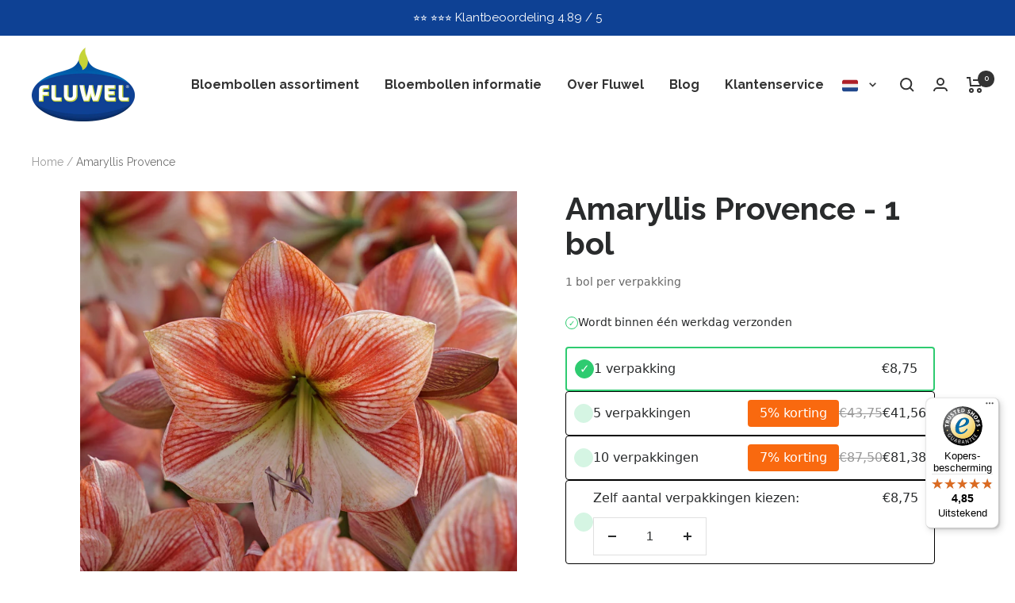

--- FILE ---
content_type: text/html; charset=utf-8
request_url: https://www.fluwel.nl/products/amaryllis-provence
body_size: 76395
content:
<!doctype html><html class="no-js" lang="nl" dir="ltr">
  <head><meta name="google-site-verification" content="j7L3CO5yUL-U4sioxc4KmhoKNRa0WcWvM6cnkwvxKX4" />
	<script src="//www.fluwel.nl/cdn/shop/files/pandectes-rules.js?v=3042142240818136981"></script>
	
	
    <meta charset="utf-8">
    <meta name="viewport" content="width=device-width, initial-scale=1.0, height=device-height, minimum-scale=1.0, maximum-scale=1.0">
    <meta name="theme-color" content="#ffffff">

<script>
  window.dataLayer = window.dataLayer || [];
</script>    
<script>

if(!window.jQuery){
    var jqueryScript = document.createElement('script');
    jqueryScript.setAttribute('src','https://ajax.googleapis.com/ajax/libs/jquery/3.6.0/jquery.min.js'); 
    document.head.appendChild(jqueryScript); 
}

__DL__jQueryinterval = setInterval(function(){
    // wait for jQuery to load & run script after jQuery has loaded
    if(window.jQuery){
        // search parameters
        getURLParams = function(name, url){
            if (!url) url = window.location.href;
            name = name.replace(/[\[\]]/g, "\\$&");
            var regex = new RegExp("[?&]" + name + "(=([^&#]*)|&|#|$)"),
            results = regex.exec(url);
            if (!results) return null;
            if (!results[2]) return '';
            return decodeURIComponent(results[2].replace(/\+/g, " "));
        };
        
        /**********************
        * DYNAMIC DEPENDENCIES
        ***********************/
        
        __DL__ = {
            dynamicCart: true,  // if cart is dynamic (meaning no refresh on cart add) set to true
            debug: false, // if true, console messages will be displayed
            cart: null,
            wishlist: null,
            removeCart: null
        };
        
        customBindings = {
            cartTriggers: [],
            viewCart: [],
            removeCartTrigger: [],
            cartVisableSelector: [],
            promoSubscriptionsSelectors: [],
            promoSuccess: [],
            ctaSelectors: [],
            newsletterSelectors: [],
            newsletterSuccess: [],
            searchPage: [],
            wishlistSelector: [],
            removeWishlist: [],
            wishlistPage: [],
            searchTermQuery: [getURLParams('q')], // replace var with correct query
        };
        
        /* DO NOT EDIT */
        defaultBindings = {
            cartTriggers: ['form[action="/cart/add"] [type="submit"],.add-to-cart,.cart-btn'],
            viewCart: ['form[action="/cart"],.my-cart,.trigger-cart,#mobileCart'],
            removeCartTrigger: ['[href*="/cart/change"]'],
            cartVisableSelector: ['.inlinecart.is-active,.inline-cart.is-active'],
            promoSubscriptionsSelectors: [],
            promoSuccess: [],
            ctaSelectors: [],
            newsletterSelectors: ['input.contact_email'],
            newsletterSuccess: ['.success_message'],
            searchPage: ['search'],
            wishlistSelector: [],
            removeWishlist: [],
            wishlistPage: []
        };
        
        // stitch bindings
        objectArray = customBindings;
        outputObject = __DL__;
        
        applyBindings = function(objectArray, outputObject){
            for (var x in objectArray) {  
                var key = x;
                var objs = objectArray[x]; 
                values = [];    
                if(objs.length > 0){    
                    values.push(objs);
                    if(key in outputObject){              
                        values.push(outputObject[key]); 
                        outputObject[key] = values.join(", "); 
                    }else{        
                        outputObject[key] = values.join(", ");
                    }   
                }  
            }
        };
        
        applyBindings(customBindings, __DL__);
        applyBindings(defaultBindings, __DL__);
        
        /**********************
        * PREREQUISITE LIBRARIES 
        ***********************/
        
        clearInterval(__DL__jQueryinterval);
        
        // jquery-cookies.js
        if(typeof $.cookie!==undefined){
            (function(a){if(typeof define==='function'&&define.amd){define(['jquery'],a)}else if(typeof exports==='object'){module.exports=a(require('jquery'))}else{a(jQuery)}}(function($){var g=/\+/g;function encode(s){return h.raw?s:encodeURIComponent(s)}function decode(s){return h.raw?s:decodeURIComponent(s)}function stringifyCookieValue(a){return encode(h.json?JSON.stringify(a):String(a))}function parseCookieValue(s){if(s.indexOf('"')===0){s=s.slice(1,-1).replace(/\\"/g,'"').replace(/\\\\/g,'\\')}try{s=decodeURIComponent(s.replace(g,' '));return h.json?JSON.parse(s):s}catch(e){}}function read(s,a){var b=h.raw?s:parseCookieValue(s);return $.isFunction(a)?a(b):b}var h=$.cookie=function(a,b,c){if(arguments.length>1&&!$.isFunction(b)){c=$.extend({},h.defaults,c);if(typeof c.expires==='number'){var d=c.expires,t=c.expires=new Date();t.setMilliseconds(t.getMilliseconds()+d*864e+5)}return(document.cookie=[encode(a),'=',stringifyCookieValue(b),c.expires?'; expires='+c.expires.toUTCString():'',c.path?'; path='+c.path:'',c.domain?'; domain='+c.domain:'',c.secure?'; secure':''].join(''))}var e=a?undefined:{},cookies=document.cookie?document.cookie.split('; '):[],i=0,l=cookies.length;for(;i<l;i++){var f=cookies[i].split('='),name=decode(f.shift()),cookie=f.join('=');if(a===name){e=read(cookie,b);break}if(!a&&(cookie=read(cookie))!==undefined){e[name]=cookie}}return e};h.defaults={};$.removeCookie=function(a,b){$.cookie(a,'',$.extend({},b,{expires:-1}));return!$.cookie(a)}}))}
        
        /**********************
        * Begin dataLayer Build 
        ***********************/
        
        window.dataLayer = window.dataLayer || [];  // init data layer if doesn't already exist

        var template = "product.amaryllis"; 
        
        /**
        * Landing Page Cookie
        * 1. Detect if user just landed on the site
        * 2. Only fires if Page Title matches website */
        
        $.cookie.raw = true;
        if ($.cookie('landingPage') === undefined || $.cookie('landingPage').length === 0) {
            var landingPage = true;
            $.cookie('landingPage', unescape);
            $.removeCookie('landingPage', {path: '/'});
            $.cookie('landingPage', 'landed', {path: '/'});
        } else {
            var landingPage = false;
            $.cookie('landingPage', unescape);
            $.removeCookie('landingPage', {path: '/'});
            $.cookie('landingPage', 'refresh', {path: '/'});
        }
        if (__DL__.debug) {
            console.log('Landing Page: ' + landingPage);
        }
        
        /** 
        * Log State Cookie */
        
        
        var isLoggedIn = false;
        
        if (!isLoggedIn) {
            $.cookie('logState', unescape);
            $.removeCookie('logState', {path: '/'});
            $.cookie('logState', 'loggedOut', {path: '/'});
        } else {
            if ($.cookie('logState') === 'loggedOut' || $.cookie('logState') === undefined) {
                $.cookie('logState', unescape);
                $.removeCookie('logState', {path: '/'});
                $.cookie('logState', 'firstLog', {path: '/'});
            } else if ($.cookie('logState') === 'firstLog') {
                $.cookie('logState', unescape);
                $.removeCookie('logState', {path: '/'});
                $.cookie('logState', 'refresh', {path: '/'});
            }
        }
        
        if ($.cookie('logState') === 'firstLog') {
            var firstLog = true;
        } else {
            var firstLog = false;
        }
        
        /**********************
        * DATALAYER SECTIONS 
        ***********************/
        
        /**
        * DATALAYER: Landing Page
        * Fires any time a user first lands on the site. */
        
        if ($.cookie('landingPage') === 'landed') {
            dataLayer.push({
                'pageType': 'Landing',
                'event': 'first_time_visitor'
            });
        }
        
        /** 
        * DATALAYER: Log State
        * 1. Determine if user is logged in or not.
        * 2. Return User specific data. */
        
        var logState = {
            
            
            'logState' : "Logged Out",
            
            
            'firstLog'      : firstLog,
            'customerEmail' : null,
            'timestamp'     : Date().replace(/\(.*?\)/g,''),  
            
            'customerType'       : 'New',
            'customerTypeNumber' :'1', 
            
            'shippingInfo' : {
                'fullName'  : null,
                'firstName' : null,
                'lastName'  : null,
                'address1'  : null,
                'address2'  : null,
                'street'    : null,
                'city'      : null,
                'province'  : null,
                'zip'       : null,
                'country'   : null,
                'phone'     : null,
            },
            'billingInfo' : {
                'fullName'  : null,
                'firstName' : null,
                'lastName'  : null,
                'address1'  : null,
                'address2'  : null,
                'street'    : null,
                'city'      : null,
                'province'  : null,
                'zip'       : null,
                'country'   : null,
                'phone'     : null,
            },
            'checkoutEmail' : null,
            'currency'      : "EUR",
            'pageType'      : 'Log State',
            'event'         : 'logState'
        }
        dataLayer.push(logState);

        /** 
        * DATALAYER: Homepage */
        
        if(document.location.pathname == "/"){
            dataLayer.push({
                'pageType' : 'Homepage',
                'event'    : 'homepage',
                logState
            });
        }
      
        /** 
        * DATALAYER: 404 Pages
        * Fire on 404 Pages */
      	

        /** 
        * DATALAYER: Blog Articles
        * Fire on Blog Article Pages */
        
        
        /** DATALAYER: Product List Page (Collections, Category)
        * Fire on all product listing pages. */
        
            
        /** DATALAYER: Product Page
        * Fire on all Product View pages. */
          
            var ecommerce = {
                'items': [{
                    'item_id'        : 6758585237594,  
                    'item_variant'    : null,             
                    'item_name'      : "Amaryllis Provence",
                    'price'           : "8.75",
                    'item_brand'      : "1",
                    'item_category'   : "Amaryllis",
                    'item_list_name'  : null,
                    'description'     : "Het zou mij verbazen als Provence geen nakomeling is van de Amaryllis Apple Blossom. In veel opzichten lijkt ze op haar; bol, blad en bloem vertonen allemaal overeenkomsten.Het grootste verschil zit in de bloemkleur, daar waar de Apple Blossom wat meer zoet en zacht is met haar roze tinten vertoont Provence wat meer bravoure.Ook zie ik bij mijn proef plantingen dat Provence altijd een derde steel geeft in de maat 32\/34 cm bolomvang. Bij de Apple Blossom is dat meer uitzondering dan regel. Maar ja, dat ouwe bloesempje schurkt al tegen de 65 dus dat ze niet zo kwiek meer is als haar dochter moeten we haar maar niet kwalijk nemen. En misschien vindt Apple Blossom wel een waardig opvolger in de jeugdige en fris ogende Provence.",
                    'imageURL'        : 'https://www.fluwel.nl/cdn/shop/products/dc4676e3c364d7ffc88370d50692cd81_grande.jpg?v=1757406637', 
                    'productURL'      : '/products/amaryllis-provence'
                }]
            };               
            dataLayer.push({
                'pageType' : 'Product',
                'event'    : 'view_item',
            	 ecommerce
            	});

            $(__DL__.cartTriggers).click(function(){
				dataLayer.push({                    
                    'event'    : 'add_to_cart',
                    ecommerce
               	});                  
            });              
  		
      
        /** DATALAYER: Cart View
        * Fire anytime a user views their cart (non-dynamic) */               
        
                
        /** DATALAYER: Checkout on Shopify Plus **/
        if(Shopify.Checkout){
            var ecommerce = {
                'transaction_id': 'null',
                'affiliation': "fluwelnl",
                'value': "",
                'tax': "",
                'shipping': "",
                'subtotal': "",
                'currency': null,
                
                'email': null,
                'items':[],
                };
            if(Shopify.Checkout.step){ 
                if(Shopify.Checkout.step.length > 0){
                    if (Shopify.Checkout.step === 'contact_information'){
                        dataLayer.push({
                            'event'    :'begin_checkout',
                            'pageType' :'Customer Information',
                            'step': 1,
                        	ecommerce
                        });
                    }else if (Shopify.Checkout.step === 'shipping_method'){
                        dataLayer.push({
                            'event'    :'add_shipping_info',
                            'pageType' :'Shipping Information',
                            ecommerce
                        });
                    }else if( Shopify.Checkout.step === "payment_method" ){
                        dataLayer.push({
                            'event'    :'add_payment_info',
                            'pageType' :'Add Payment Info',
                        	ecommerce
                        });
                    }
                }
                            
                /** DATALAYER: Transaction */
                if(Shopify.Checkout.page == "thank_you"){
                    dataLayer.push({
                    'pageType' :'Transaction',
                    'event'    :'purchase',
                    ecommerce
                    });
                }               
            }
        }
              
	    /** DOM Ready **/	
        $(document).ready(function() {

            /** DATALAYER: Search Results */
            var searchPage = new RegExp(__DL__.searchPage, "g");
            if(document.location.pathname.match(searchPage)){
                var ecommerce = {
                    items :[],
                };
                dataLayer.push({
                    'pageType'   : "Search",
                    'search_term' : __DL__.searchTermQuery,                                       
                    'event'      : "search",
                    'item_list_name'  : null,
                    ecommerce
                });    
            }
            
            /** DATALAYER: Remove From Cart **/
            

        }); // document ready
    }
}, 500);
  
</script>              


    <title>Amaryllis Provence | per 1 stuks van Fluwel</title><meta name="description" content="Het zou mij verbazen als Provence geen nakomeling is van de Amaryllis Apple Blossom. In veel opzichten lijkt ze op haar. Het grootste verschil zit in de bloemkleur, Provence vertoont wat meer bravoure."><link rel="canonical" href="https://www.fluwel.nl/products/amaryllis-provence"><link rel="shortcut icon" href="//www.fluwel.nl/cdn/shop/files/Fluwel_favicon_96x96.png?v=1714477171" type="image/png"><link rel="preconnect" href="https://cdn.shopify.com">
    <link rel="dns-prefetch" href="https://productreviews.shopifycdn.com">
    <link rel="dns-prefetch" href="https://www.google-analytics.com"><link rel="preconnect" href="https://fonts.shopifycdn.com" crossorigin><link rel="preload" as="style" href="//www.fluwel.nl/cdn/shop/t/3/assets/theme.css?v=109564109895468023991756892101">
    <link rel="preload" as="style" href="//www.fluwel.nl/cdn/shop/t/3/assets/custom.css?v=63444488426490320941765786927">
    <link rel="preload" as="script" href="//www.fluwel.nl/cdn/shop/t/3/assets/vendor.js?v=31715688253868339281665834321">
    <link rel="preload" as="script" href="//www.fluwel.nl/cdn/shop/t/3/assets/theme.js?v=165761096224975728111665834321"><link rel="preload" as="fetch" href="/products/amaryllis-provence.js" crossorigin>
      <link rel="preload" as="image" imagesizes="(max-width: 999px) calc(100vw - 48px), 640px" imagesrcset="//www.fluwel.nl/cdn/shop/products/dc4676e3c364d7ffc88370d50692cd81_400x.jpg?v=1757406637 400w, //www.fluwel.nl/cdn/shop/products/dc4676e3c364d7ffc88370d50692cd81_500x.jpg?v=1757406637 500w, //www.fluwel.nl/cdn/shop/products/dc4676e3c364d7ffc88370d50692cd81_600x.jpg?v=1757406637 600w, //www.fluwel.nl/cdn/shop/products/dc4676e3c364d7ffc88370d50692cd81_700x.jpg?v=1757406637 700w, //www.fluwel.nl/cdn/shop/products/dc4676e3c364d7ffc88370d50692cd81_800x.jpg?v=1757406637 800w, //www.fluwel.nl/cdn/shop/products/dc4676e3c364d7ffc88370d50692cd81_900x.jpg?v=1757406637 900w, //www.fluwel.nl/cdn/shop/products/dc4676e3c364d7ffc88370d50692cd81_1000x.jpg?v=1757406637 1000w, //www.fluwel.nl/cdn/shop/products/dc4676e3c364d7ffc88370d50692cd81_1100x.jpg?v=1757406637 1100w, //www.fluwel.nl/cdn/shop/products/dc4676e3c364d7ffc88370d50692cd81_1200x.jpg?v=1757406637 1200w
"><link rel="preload" as="script" href="//www.fluwel.nl/cdn/shop/t/3/assets/flickity.js?v=176646718982628074891665834321"><meta property="og:type" content="product">
  <meta property="og:title" content="Amaryllis Provence">
  <meta property="product:price:amount" content="8.75">
  <meta property="product:price:currency" content="EUR"><meta property="og:image" content="http://www.fluwel.nl/cdn/shop/products/dc4676e3c364d7ffc88370d50692cd81.jpg?v=1757406637">
  <meta property="og:image:secure_url" content="https://www.fluwel.nl/cdn/shop/products/dc4676e3c364d7ffc88370d50692cd81.jpg?v=1757406637">
  <meta property="og:image:width" content="1200">
  <meta property="og:image:height" content="1200"><meta property="og:description" content="Het zou mij verbazen als Provence geen nakomeling is van de Amaryllis Apple Blossom. In veel opzichten lijkt ze op haar. Het grootste verschil zit in de bloemkleur, Provence vertoont wat meer bravoure."><meta property="og:url" content="https://www.fluwel.nl/products/amaryllis-provence">
<meta property="og:site_name" content="fluwelnl"><meta name="twitter:card" content="summary"><meta name="twitter:title" content="Amaryllis Provence">
  <meta name="twitter:description" content="Het zou mij verbazen als Provence geen nakomeling is van de Amaryllis Apple Blossom. In veel opzichten lijkt ze op haar; bol, blad en bloem vertonen allemaal overeenkomsten.
Het grootste verschil zit in de bloemkleur, daar waar de Apple Blossom wat meer zoet en zacht is met haar roze tinten vertoont Provence wat meer bravoure.
Ook zie ik bij mijn proef plantingen dat Provence altijd een derde steel geeft in de maat 32/34 cm bolomvang. Bij de Apple Blossom is dat meer uitzondering dan regel. Maar ja, dat ouwe bloesempje schurkt al tegen de 65 dus dat ze niet zo kwiek meer is als haar dochter moeten we haar maar niet kwalijk nemen. En misschien vindt Apple Blossom wel een waardig opvolger in de jeugdige en fris ogende Provence."><meta name="twitter:image" content="https://www.fluwel.nl/cdn/shop/products/dc4676e3c364d7ffc88370d50692cd81_1200x1200_crop_center.jpg?v=1757406637">
  <meta name="twitter:image:alt" content="">
    
  <script type="application/ld+json">
  {
    "@context": "https://schema.org",
    "@type": "Product",
    "productID": 6758585237594,
    "offers": [{
          "@type": "Offer",
          "name": "Default Title",
          "availability":"https://schema.org/InStock",
          "price": 8.75,
          "priceCurrency": "EUR",
          "priceValidUntil": "2026-02-05","sku": "Amaryllis Provence",
            "gtin13": "8720707117499",
          "url": "/products/amaryllis-provence?variant=40010268016730"
        }
],"brand": {
      "@type": "Brand",
      "name": "1"
    },
    "name": "Amaryllis Provence",
    "description": "Het zou mij verbazen als Provence geen nakomeling is van de Amaryllis Apple Blossom. In veel opzichten lijkt ze op haar; bol, blad en bloem vertonen allemaal overeenkomsten.\nHet grootste verschil zit in de bloemkleur, daar waar de Apple Blossom wat meer zoet en zacht is met haar roze tinten vertoont Provence wat meer bravoure.\nOok zie ik bij mijn proef plantingen dat Provence altijd een derde steel geeft in de maat 32\/34 cm bolomvang. Bij de Apple Blossom is dat meer uitzondering dan regel. Maar ja, dat ouwe bloesempje schurkt al tegen de 65 dus dat ze niet zo kwiek meer is als haar dochter moeten we haar maar niet kwalijk nemen. En misschien vindt Apple Blossom wel een waardig opvolger in de jeugdige en fris ogende Provence.",
    "category": "Amaryllis",
    "url": "/products/amaryllis-provence",
    "sku": "Amaryllis Provence",
    "image": {
      "@type": "ImageObject",
      "url": "https://www.fluwel.nl/cdn/shop/products/dc4676e3c364d7ffc88370d50692cd81.jpg?v=1757406637&width=1024",
      "image": "https://www.fluwel.nl/cdn/shop/products/dc4676e3c364d7ffc88370d50692cd81.jpg?v=1757406637&width=1024",
      "name": "",
      "width": "1024",
      "height": "1024"
    },
    "color": "Meerkleurig"
  }
  </script>



  <script type="application/ld+json">
  {
    "@context": "https://schema.org",
    "@type": "BreadcrumbList",
  "itemListElement": [{
      "@type": "ListItem",
      "position": 1,
      "name": "Home",
      "item": "https://www.fluwel.com"
    },{
          "@type": "ListItem",
          "position": 2,
          "name": "Amaryllis Provence",
          "item": "https://www.fluwel.com/products/amaryllis-provence"
        }]
  }
  </script>


    <link rel="preload" href="//www.fluwel.nl/cdn/fonts/raleway/raleway_n4.2c76ddd103ff0f30b1230f13e160330ff8b2c68a.woff2" as="font" type="font/woff2" crossorigin><link rel="preload" href="//www.fluwel.nl/cdn/fonts/raleway/raleway_n4.2c76ddd103ff0f30b1230f13e160330ff8b2c68a.woff2" as="font" type="font/woff2" crossorigin><style>
  /* Typography (heading) */
  @font-face {
  font-family: Raleway;
  font-weight: 400;
  font-style: normal;
  font-display: swap;
  src: url("//www.fluwel.nl/cdn/fonts/raleway/raleway_n4.2c76ddd103ff0f30b1230f13e160330ff8b2c68a.woff2") format("woff2"),
       url("//www.fluwel.nl/cdn/fonts/raleway/raleway_n4.c057757dddc39994ad5d9c9f58e7c2c2a72359a9.woff") format("woff");
}

@font-face {
  font-family: Raleway;
  font-weight: 400;
  font-style: italic;
  font-display: swap;
  src: url("//www.fluwel.nl/cdn/fonts/raleway/raleway_i4.aaa73a72f55a5e60da3e9a082717e1ed8f22f0a2.woff2") format("woff2"),
       url("//www.fluwel.nl/cdn/fonts/raleway/raleway_i4.650670cc243082f8988ecc5576b6d613cfd5a8ee.woff") format("woff");
}

/* Typography (body) */
  @font-face {
  font-family: Raleway;
  font-weight: 400;
  font-style: normal;
  font-display: swap;
  src: url("//www.fluwel.nl/cdn/fonts/raleway/raleway_n4.2c76ddd103ff0f30b1230f13e160330ff8b2c68a.woff2") format("woff2"),
       url("//www.fluwel.nl/cdn/fonts/raleway/raleway_n4.c057757dddc39994ad5d9c9f58e7c2c2a72359a9.woff") format("woff");
}

@font-face {
  font-family: Raleway;
  font-weight: 400;
  font-style: italic;
  font-display: swap;
  src: url("//www.fluwel.nl/cdn/fonts/raleway/raleway_i4.aaa73a72f55a5e60da3e9a082717e1ed8f22f0a2.woff2") format("woff2"),
       url("//www.fluwel.nl/cdn/fonts/raleway/raleway_i4.650670cc243082f8988ecc5576b6d613cfd5a8ee.woff") format("woff");
}

@font-face {
  font-family: Raleway;
  font-weight: 600;
  font-style: normal;
  font-display: swap;
  src: url("//www.fluwel.nl/cdn/fonts/raleway/raleway_n6.87db7132fdf2b1a000ff834d3753ad5731e10d88.woff2") format("woff2"),
       url("//www.fluwel.nl/cdn/fonts/raleway/raleway_n6.ad26493e9aeb22e08a6282f7bed6ea8ab7c3927f.woff") format("woff");
}

@font-face {
  font-family: Raleway;
  font-weight: 600;
  font-style: italic;
  font-display: swap;
  src: url("//www.fluwel.nl/cdn/fonts/raleway/raleway_i6.3ca54d7a36de0718dd80fae3527e1a64a421eeb8.woff2") format("woff2"),
       url("//www.fluwel.nl/cdn/fonts/raleway/raleway_i6.b468b8770307bd25eee5b284ea3424978349afe2.woff") format("woff");
}

:root {--heading-color: 51, 51, 51;
    --text-color: 51, 51, 51;
    --background: 255, 255, 255;
    --secondary-background: 226, 238, 250;
    --border-color: 224, 224, 224;
    --border-color-darker: 173, 173, 173;
    --success-color: 47, 204, 113;
    --success-background: 213, 245, 227;
    --error-color: 222, 42, 42;
    --error-background: 253, 240, 240;
    --primary-button-background: 14, 65, 148;
    --primary-button-text-color: 255, 255, 255;
    --secondary-button-background: 14, 65, 148;
    --secondary-button-text-color: 255, 255, 255;
    --product-star-rating: 249, 105, 15;
    --product-on-sale-accent: 222, 42, 42;
    --product-sold-out-accent: 111, 113, 155;
    --product-custom-label-background: 14, 65, 148;
    --product-custom-label-text-color: 255, 255, 255;
    --product-custom-label-2-background: 243, 255, 52;
    --product-custom-label-2-text-color: 0, 0, 0;
    --product-low-stock-text-color: 222, 42, 42;
    --product-in-stock-text-color: 46, 158, 123;
    --loading-bar-background: 51, 51, 51;

    /* We duplicate some "base" colors as root colors, which is useful to use on drawer elements or popover without. Those should not be overridden to avoid issues */
    --root-heading-color: 51, 51, 51;
    --root-text-color: 51, 51, 51;
    --root-background: 255, 255, 255;
    --root-border-color: 224, 224, 224;
    --root-primary-button-background: 14, 65, 148;
    --root-primary-button-text-color: 255, 255, 255;

    --base-font-size: 16px;
    --heading-font-family: Raleway, sans-serif;
    --heading-font-weight: 400;
    --heading-font-style: normal;
    --heading-text-transform: uppercase;
    --text-font-family: Raleway, sans-serif;
    --text-font-weight: 400;
    --text-font-style: normal;
    --text-font-bold-weight: 600;

    /* Typography (font size) */
    --heading-xxsmall-font-size: 11px;
    --heading-xsmall-font-size: 11px;
    --heading-small-font-size: 12px;
    --heading-large-font-size: 36px;
    --heading-h1-font-size: 36px;
    --heading-h2-font-size: 30px;
    --heading-h3-font-size: 26px;
    --heading-h4-font-size: 24px;
    --heading-h5-font-size: 20px;
    --heading-h6-font-size: 16px;

    /* Control the look and feel of the theme by changing radius of various elements */
    --button-border-radius: 0px;
    --block-border-radius: 0px;
    --block-border-radius-reduced: 0px;
    --color-swatch-border-radius: 0px;

    /* Button size */
    --button-height: 48px;
    --button-small-height: 40px;

    /* Form related */
    --form-input-field-height: 48px;
    --form-input-gap: 16px;
    --form-submit-margin: 24px;

    /* Product listing related variables */
    --product-list-block-spacing: 32px;

    /* Video related */
    --play-button-background: 255, 255, 255;
    --play-button-arrow: 51, 51, 51;

    /* RTL support */
    --transform-logical-flip: 1;
    --transform-origin-start: left;
    --transform-origin-end: right;

    /* Other */
    --zoom-cursor-svg-url: url(//www.fluwel.nl/cdn/shop/t/3/assets/zoom-cursor.svg?v=74435852029266384831668169664);
    --arrow-right-svg-url: url(//www.fluwel.nl/cdn/shop/t/3/assets/arrow-right.svg?v=177466864807668129601668169664);
    --arrow-left-svg-url: url(//www.fluwel.nl/cdn/shop/t/3/assets/arrow-left.svg?v=4702815875149539221668169664);

    /* Some useful variables that we can reuse in our CSS. Some explanation are needed for some of them:
       - container-max-width-minus-gutters: represents the container max width without the edge gutters
       - container-outer-width: considering the screen width, represent all the space outside the container
       - container-outer-margin: same as container-outer-width but get set to 0 inside a container
       - container-inner-width: the effective space inside the container (minus gutters)
       - grid-column-width: represents the width of a single column of the grid
       - vertical-breather: this is a variable that defines the global "spacing" between sections, and inside the section
                            to create some "breath" and minimum spacing
     */
    --container-max-width: 1600px;
    --container-gutter: 24px;
    --container-max-width-minus-gutters: calc(var(--container-max-width) - (var(--container-gutter)) * 2);
    --container-outer-width: max(calc((100vw - var(--container-max-width-minus-gutters)) / 2), var(--container-gutter));
    --container-outer-margin: var(--container-outer-width);
    --container-inner-width: calc(100vw - var(--container-outer-width) * 2);

    --grid-column-count: 10;
    --grid-gap: 24px;
    --grid-column-width: calc((100vw - var(--container-outer-width) * 2 - var(--grid-gap) * (var(--grid-column-count) - 1)) / var(--grid-column-count));

    --vertical-breather: 48px;
    --vertical-breather-tight: 48px;

    /* Shopify related variables */
    --payment-terms-background-color: #ffffff;
  }

  @media screen and (min-width: 741px) {
    :root {
      --container-gutter: 40px;
      --grid-column-count: 20;
      --vertical-breather: 64px;
      --vertical-breather-tight: 64px;

      /* Typography (font size) */
      --heading-xsmall-font-size: 12px;
      --heading-small-font-size: 13px;
      --heading-large-font-size: 52px;
      --heading-h1-font-size: 48px;
      --heading-h2-font-size: 38px;
      --heading-h3-font-size: 32px;
      --heading-h4-font-size: 24px;
      --heading-h5-font-size: 20px;
      --heading-h6-font-size: 18px;

      /* Form related */
      --form-input-field-height: 52px;
      --form-submit-margin: 32px;

      /* Button size */
      --button-height: 52px;
      --button-small-height: 44px;
    }
  }

  @media screen and (min-width: 1200px) {
    :root {
      --vertical-breather: 80px;
      --vertical-breather-tight: 64px;
      --product-list-block-spacing: 48px;

      /* Typography */
      --heading-large-font-size: 64px;
      --heading-h1-font-size: 56px;
      --heading-h2-font-size: 48px;
      --heading-h3-font-size: 36px;
      --heading-h4-font-size: 30px;
      --heading-h5-font-size: 24px;
      --heading-h6-font-size: 18px;
    }
  }

  @media screen and (min-width: 1600px) {
    :root {
      --vertical-breather: 90px;
      --vertical-breather-tight: 64px;
    }
  }
</style>
    <script>
  // This allows to expose several variables to the global scope, to be used in scripts
  window.themeVariables = {
    settings: {
      direction: "ltr",
      pageType: "product",
      cartCount: 0,
      moneyFormat: "\u003cspan class=money\u003e€{{amount}}\u003c\/span\u003e",
      moneyWithCurrencyFormat: "\u003cspan class=money\u003e€{{amount}} EUR\u003c\/span\u003e",
      showVendor: false,
      discountMode: "saving",
      currencyCodeEnabled: false,
      searchMode: "product,article",
      searchUnavailableProducts: "last",
      cartType: "message",
      cartCurrency: "EUR",
      mobileZoomFactor: 2.5
    },

    routes: {
      host: "www.fluwel.nl",
      rootUrl: "\/",
      rootUrlWithoutSlash: '',
      cartUrl: "\/cart",
      cartAddUrl: "\/cart\/add",
      cartChangeUrl: "\/cart\/change",
      searchUrl: "\/search",
      predictiveSearchUrl: "\/search\/suggest",
      productRecommendationsUrl: "\/recommendations\/products"
    },

    strings: {
      accessibilityDelete: "Verwijder",
      accessibilityClose: "Sluiten",
      collectionSoldOut: "Uitverkocht",
      collectionDiscount: "Bespaar @savings@",
      productSalePrice: "Verkoopprijs",
      productRegularPrice: "Normale prijs",
      productFormUnavailable: "Niet beschikbaar",
      productFormSoldOut: "Uitverkocht",
      productFormPreOrder: "Pre-order",
      productFormAddToCart: "Toevoegen aan Winkelwagen",
      searchNoResults: "Geen resultaten gevonden.",
      searchNewSearch: "Nieuw zoeken",
      searchProducts: "Producten",
      searchArticles: "Geschiedenis",
      searchPages: "Pagina\u0026#39;s",
      searchCollections: "Collecties",
      cartViewCart: "Bekijk winkelwagen",
      cartItemAdded: "Item toegevoegd aan je winkelwagen!",
      cartItemAddedShort: "Toegevoegd aan je winkelwagen!",
      cartAddOrderNote: "Opmerking toevoegen",
      cartEditOrderNote: "Opmerking bewerken",
      shippingEstimatorNoResults: "Sorry, we verzenden niet naar jouw adres.",
      shippingEstimatorOneResult: "Er is één verzendtarief voor jouw adres:",
      shippingEstimatorMultipleResults: "Er zijn verschillende verzendtarieven voor jouw adres:",
      shippingEstimatorError: "Een of meer fouten zijn opgetreden bij het ophalen van de verzendtarieven:"
    },

    libs: {
      flickity: "\/\/www.fluwel.nl\/cdn\/shop\/t\/3\/assets\/flickity.js?v=176646718982628074891665834321",
      photoswipe: "\/\/www.fluwel.nl\/cdn\/shop\/t\/3\/assets\/photoswipe.js?v=132268647426145925301665834321",
      qrCode: "\/\/www.fluwel.nl\/cdn\/shopifycloud\/storefront\/assets\/themes_support\/vendor\/qrcode-3f2b403b.js"
    },

    breakpoints: {
      phone: 'screen and (max-width: 740px)',
      tablet: 'screen and (min-width: 741px) and (max-width: 999px)',
      tabletAndUp: 'screen and (min-width: 741px)',
      pocket: 'screen and (max-width: 999px)',
      lap: 'screen and (min-width: 1000px) and (max-width: 1199px)',
      lapAndUp: 'screen and (min-width: 1000px)',
      desktop: 'screen and (min-width: 1200px)',
      wide: 'screen and (min-width: 1400px)'
    }
  };

  window.addEventListener('pageshow', async () => {
    const cartContent = await (await fetch(`${window.themeVariables.routes.cartUrl}.js`, {cache: 'reload'})).json();
    document.documentElement.dispatchEvent(new CustomEvent('cart:refresh', {detail: {cart: cartContent}}));
  });

  if ('noModule' in HTMLScriptElement.prototype) {
    // Old browsers (like IE) that does not support module will be considered as if not executing JS at all
    document.documentElement.className = document.documentElement.className.replace('no-js', 'js');

    requestAnimationFrame(() => {
      const viewportHeight = (window.visualViewport ? window.visualViewport.height : document.documentElement.clientHeight);
      document.documentElement.style.setProperty('--window-height',viewportHeight + 'px');
    });
  }// We save the product ID in local storage to be eventually used for recently viewed section
    try {
      const items = JSON.parse(localStorage.getItem('theme:recently-viewed-products') || '[]');

      // We check if the current product already exists, and if it does not, we add it at the start
      if (!items.includes(6758585237594)) {
        items.unshift(6758585237594);
      }

      localStorage.setItem('theme:recently-viewed-products', JSON.stringify(items.slice(0, 20)));
    } catch (e) {
      // Safari in private mode does not allow setting item, we silently fail
    }</script>
    
    <!-- added custom by Patrick -->
    <link rel="stylesheet" href="//www.fluwel.nl/cdn/shop/t/3/assets/custom.css?v=63444488426490320941765786927">
    <link rel="stylesheet" href="https://cdnjs.cloudflare.com/ajax/libs/font-awesome/6.7.0/css/all.min.css" />
    <!-- einde custom by Patrick -->
    <link rel="stylesheet" href="//www.fluwel.nl/cdn/shop/t/3/assets/theme.css?v=109564109895468023991756892101">
    <link rel="stylesheet" href="https://toert.github.io/Isolated-Bootstrap/versions/4.0.0-beta/iso_bootstrap4.0.0min.css">

    <script src="//www.fluwel.nl/cdn/shop/t/3/assets/vendor.js?v=31715688253868339281665834321" defer></script>
    <script src="//www.fluwel.nl/cdn/shop/t/3/assets/theme.js?v=165761096224975728111665834321" defer></script>
    <script src="//www.fluwel.nl/cdn/shop/t/3/assets/custom.js?v=167639537848865775061665834320" defer></script>

    
  



  <script>window.performance && window.performance.mark && window.performance.mark('shopify.content_for_header.start');</script><meta name="google-site-verification" content="1vL99neRWf7cMEwhUuKnqyvla4z-CWY-5gpPFU5u39c">
<meta id="shopify-digital-wallet" name="shopify-digital-wallet" content="/56751652954/digital_wallets/dialog">
<meta name="shopify-checkout-api-token" content="c5f88c0a518d9b9256196a9bdfed44e2">
<meta id="in-context-paypal-metadata" data-shop-id="56751652954" data-venmo-supported="false" data-environment="production" data-locale="nl_NL" data-paypal-v4="true" data-currency="EUR">
<link rel="alternate" hreflang="x-default" href="https://www.fluwel.com/products/amaryllis-provence">
<link rel="alternate" hreflang="en-NL" href="https://www.fluwel.com/products/amaryllis-provence">
<link rel="alternate" hreflang="de-NL" href="https://www.fluwel.de/products/amaryllis-provence">
<link rel="alternate" hreflang="nl-NL" href="https://www.fluwel.nl/products/amaryllis-provence">
<link rel="alternate" type="application/json+oembed" href="https://www.fluwel.nl/products/amaryllis-provence.oembed">
<script async="async" src="/checkouts/internal/preloads.js?locale=nl-NL"></script>
<script id="shopify-features" type="application/json">{"accessToken":"c5f88c0a518d9b9256196a9bdfed44e2","betas":["rich-media-storefront-analytics"],"domain":"www.fluwel.nl","predictiveSearch":true,"shopId":56751652954,"locale":"nl"}</script>
<script>var Shopify = Shopify || {};
Shopify.shop = "fluwelnl.myshopify.com";
Shopify.locale = "nl";
Shopify.currency = {"active":"EUR","rate":"1.0"};
Shopify.country = "NL";
Shopify.theme = {"name":"Live theme","id":123840888922,"schema_name":"Focal","schema_version":"8.11.5","theme_store_id":null,"role":"main"};
Shopify.theme.handle = "null";
Shopify.theme.style = {"id":null,"handle":null};
Shopify.cdnHost = "www.fluwel.nl/cdn";
Shopify.routes = Shopify.routes || {};
Shopify.routes.root = "/";</script>
<script type="module">!function(o){(o.Shopify=o.Shopify||{}).modules=!0}(window);</script>
<script>!function(o){function n(){var o=[];function n(){o.push(Array.prototype.slice.apply(arguments))}return n.q=o,n}var t=o.Shopify=o.Shopify||{};t.loadFeatures=n(),t.autoloadFeatures=n()}(window);</script>
<script id="shop-js-analytics" type="application/json">{"pageType":"product"}</script>
<script defer="defer" async type="module" src="//www.fluwel.nl/cdn/shopifycloud/shop-js/modules/v2/client.init-shop-cart-sync_CwGft62q.nl.esm.js"></script>
<script defer="defer" async type="module" src="//www.fluwel.nl/cdn/shopifycloud/shop-js/modules/v2/chunk.common_BAeYDmFP.esm.js"></script>
<script defer="defer" async type="module" src="//www.fluwel.nl/cdn/shopifycloud/shop-js/modules/v2/chunk.modal_B9qqLDBC.esm.js"></script>
<script type="module">
  await import("//www.fluwel.nl/cdn/shopifycloud/shop-js/modules/v2/client.init-shop-cart-sync_CwGft62q.nl.esm.js");
await import("//www.fluwel.nl/cdn/shopifycloud/shop-js/modules/v2/chunk.common_BAeYDmFP.esm.js");
await import("//www.fluwel.nl/cdn/shopifycloud/shop-js/modules/v2/chunk.modal_B9qqLDBC.esm.js");

  window.Shopify.SignInWithShop?.initShopCartSync?.({"fedCMEnabled":true,"windoidEnabled":true});

</script>
<script>(function() {
  var isLoaded = false;
  function asyncLoad() {
    if (isLoaded) return;
    isLoaded = true;
    var urls = ["https:\/\/tseish-app.connect.trustedshops.com\/esc.js?apiBaseUrl=aHR0cHM6Ly90c2Vpc2gtYXBwLmNvbm5lY3QudHJ1c3RlZHNob3BzLmNvbQ==\u0026instanceId=Zmx1d2VsbmwubXlzaG9waWZ5LmNvbQ==\u0026shop=fluwelnl.myshopify.com"];
    for (var i = 0; i < urls.length; i++) {
      var s = document.createElement('script');
      s.type = 'text/javascript';
      s.async = true;
      s.src = urls[i];
      var x = document.getElementsByTagName('script')[0];
      x.parentNode.insertBefore(s, x);
    }
  };
  if(window.attachEvent) {
    window.attachEvent('onload', asyncLoad);
  } else {
    window.addEventListener('load', asyncLoad, false);
  }
})();</script>
<script id="__st">var __st={"a":56751652954,"offset":3600,"reqid":"51ce7f55-cfa2-46e9-98b6-5a771c5b435c-1769429741","pageurl":"www.fluwel.nl\/products\/amaryllis-provence","u":"ddd9e5fe3423","p":"product","rtyp":"product","rid":6758585237594};</script>
<script>window.ShopifyPaypalV4VisibilityTracking = true;</script>
<script id="captcha-bootstrap">!function(){'use strict';const t='contact',e='account',n='new_comment',o=[[t,t],['blogs',n],['comments',n],[t,'customer']],c=[[e,'customer_login'],[e,'guest_login'],[e,'recover_customer_password'],[e,'create_customer']],r=t=>t.map((([t,e])=>`form[action*='/${t}']:not([data-nocaptcha='true']) input[name='form_type'][value='${e}']`)).join(','),a=t=>()=>t?[...document.querySelectorAll(t)].map((t=>t.form)):[];function s(){const t=[...o],e=r(t);return a(e)}const i='password',u='form_key',d=['recaptcha-v3-token','g-recaptcha-response','h-captcha-response',i],f=()=>{try{return window.sessionStorage}catch{return}},m='__shopify_v',_=t=>t.elements[u];function p(t,e,n=!1){try{const o=window.sessionStorage,c=JSON.parse(o.getItem(e)),{data:r}=function(t){const{data:e,action:n}=t;return t[m]||n?{data:e,action:n}:{data:t,action:n}}(c);for(const[e,n]of Object.entries(r))t.elements[e]&&(t.elements[e].value=n);n&&o.removeItem(e)}catch(o){console.error('form repopulation failed',{error:o})}}const l='form_type',E='cptcha';function T(t){t.dataset[E]=!0}const w=window,h=w.document,L='Shopify',v='ce_forms',y='captcha';let A=!1;((t,e)=>{const n=(g='f06e6c50-85a8-45c8-87d0-21a2b65856fe',I='https://cdn.shopify.com/shopifycloud/storefront-forms-hcaptcha/ce_storefront_forms_captcha_hcaptcha.v1.5.2.iife.js',D={infoText:'Beschermd door hCaptcha',privacyText:'Privacy',termsText:'Voorwaarden'},(t,e,n)=>{const o=w[L][v],c=o.bindForm;if(c)return c(t,g,e,D).then(n);var r;o.q.push([[t,g,e,D],n]),r=I,A||(h.body.append(Object.assign(h.createElement('script'),{id:'captcha-provider',async:!0,src:r})),A=!0)});var g,I,D;w[L]=w[L]||{},w[L][v]=w[L][v]||{},w[L][v].q=[],w[L][y]=w[L][y]||{},w[L][y].protect=function(t,e){n(t,void 0,e),T(t)},Object.freeze(w[L][y]),function(t,e,n,w,h,L){const[v,y,A,g]=function(t,e,n){const i=e?o:[],u=t?c:[],d=[...i,...u],f=r(d),m=r(i),_=r(d.filter((([t,e])=>n.includes(e))));return[a(f),a(m),a(_),s()]}(w,h,L),I=t=>{const e=t.target;return e instanceof HTMLFormElement?e:e&&e.form},D=t=>v().includes(t);t.addEventListener('submit',(t=>{const e=I(t);if(!e)return;const n=D(e)&&!e.dataset.hcaptchaBound&&!e.dataset.recaptchaBound,o=_(e),c=g().includes(e)&&(!o||!o.value);(n||c)&&t.preventDefault(),c&&!n&&(function(t){try{if(!f())return;!function(t){const e=f();if(!e)return;const n=_(t);if(!n)return;const o=n.value;o&&e.removeItem(o)}(t);const e=Array.from(Array(32),(()=>Math.random().toString(36)[2])).join('');!function(t,e){_(t)||t.append(Object.assign(document.createElement('input'),{type:'hidden',name:u})),t.elements[u].value=e}(t,e),function(t,e){const n=f();if(!n)return;const o=[...t.querySelectorAll(`input[type='${i}']`)].map((({name:t})=>t)),c=[...d,...o],r={};for(const[a,s]of new FormData(t).entries())c.includes(a)||(r[a]=s);n.setItem(e,JSON.stringify({[m]:1,action:t.action,data:r}))}(t,e)}catch(e){console.error('failed to persist form',e)}}(e),e.submit())}));const S=(t,e)=>{t&&!t.dataset[E]&&(n(t,e.some((e=>e===t))),T(t))};for(const o of['focusin','change'])t.addEventListener(o,(t=>{const e=I(t);D(e)&&S(e,y())}));const B=e.get('form_key'),M=e.get(l),P=B&&M;t.addEventListener('DOMContentLoaded',(()=>{const t=y();if(P)for(const e of t)e.elements[l].value===M&&p(e,B);[...new Set([...A(),...v().filter((t=>'true'===t.dataset.shopifyCaptcha))])].forEach((e=>S(e,t)))}))}(h,new URLSearchParams(w.location.search),n,t,e,['guest_login'])})(!0,!0)}();</script>
<script integrity="sha256-4kQ18oKyAcykRKYeNunJcIwy7WH5gtpwJnB7kiuLZ1E=" data-source-attribution="shopify.loadfeatures" defer="defer" src="//www.fluwel.nl/cdn/shopifycloud/storefront/assets/storefront/load_feature-a0a9edcb.js" crossorigin="anonymous"></script>
<script data-source-attribution="shopify.dynamic_checkout.dynamic.init">var Shopify=Shopify||{};Shopify.PaymentButton=Shopify.PaymentButton||{isStorefrontPortableWallets:!0,init:function(){window.Shopify.PaymentButton.init=function(){};var t=document.createElement("script");t.src="https://www.fluwel.nl/cdn/shopifycloud/portable-wallets/latest/portable-wallets.nl.js",t.type="module",document.head.appendChild(t)}};
</script>
<script data-source-attribution="shopify.dynamic_checkout.buyer_consent">
  function portableWalletsHideBuyerConsent(e){var t=document.getElementById("shopify-buyer-consent"),n=document.getElementById("shopify-subscription-policy-button");t&&n&&(t.classList.add("hidden"),t.setAttribute("aria-hidden","true"),n.removeEventListener("click",e))}function portableWalletsShowBuyerConsent(e){var t=document.getElementById("shopify-buyer-consent"),n=document.getElementById("shopify-subscription-policy-button");t&&n&&(t.classList.remove("hidden"),t.removeAttribute("aria-hidden"),n.addEventListener("click",e))}window.Shopify?.PaymentButton&&(window.Shopify.PaymentButton.hideBuyerConsent=portableWalletsHideBuyerConsent,window.Shopify.PaymentButton.showBuyerConsent=portableWalletsShowBuyerConsent);
</script>
<script data-source-attribution="shopify.dynamic_checkout.cart.bootstrap">document.addEventListener("DOMContentLoaded",(function(){function t(){return document.querySelector("shopify-accelerated-checkout-cart, shopify-accelerated-checkout")}if(t())Shopify.PaymentButton.init();else{new MutationObserver((function(e,n){t()&&(Shopify.PaymentButton.init(),n.disconnect())})).observe(document.body,{childList:!0,subtree:!0})}}));
</script>
<link id="shopify-accelerated-checkout-styles" rel="stylesheet" media="screen" href="https://www.fluwel.nl/cdn/shopifycloud/portable-wallets/latest/accelerated-checkout-backwards-compat.css" crossorigin="anonymous">
<style id="shopify-accelerated-checkout-cart">
        #shopify-buyer-consent {
  margin-top: 1em;
  display: inline-block;
  width: 100%;
}

#shopify-buyer-consent.hidden {
  display: none;
}

#shopify-subscription-policy-button {
  background: none;
  border: none;
  padding: 0;
  text-decoration: underline;
  font-size: inherit;
  cursor: pointer;
}

#shopify-subscription-policy-button::before {
  box-shadow: none;
}

      </style>

<script>window.performance && window.performance.mark && window.performance.mark('shopify.content_for_header.end');</script>
    <!-- Begin eTrusted bootstrap tag -->
<script src="https://integrations.etrusted.com/applications/widget.js/v2" defer async></script>
<!-- End eTrusted bootstrap tag --><script>
(function() {
  var gtmID;
  switch (window.location.hostname) {
    case 'www.fluwel.nl':
      gtmID = 'GTM-W3KV3DCL'; // Nederland
      break;
    case 'www.fluwel.de':
      gtmID = 'GTM-PVVGDPJF'; // Duitsland
      break;
    case 'www.fluwel.com':
      gtmID = 'GTM-WF3V3ZJV'; // Internationaal
      break;
    default:
      gtmID = null;
  }

  if (gtmID) {
    window.dataLayer = window.dataLayer || [];
    window.dataLayer.push({ 'gtm.start': new Date().getTime(), event: 'gtm.js' });

    var f = document.getElementsByTagName('script')[0],
        j = document.createElement('script'),
        dl = 'dataLayer' != 'dataLayer' ? '&l=dataLayer' : '';

    j.async = true;
    j.src = 'https://www.googletagmanager.com/gtm.js?id=' + gtmID + dl;
    f.parentNode.insertBefore(j, f);
  }
})();
</script>

  <!-- BEGIN app block: shopify://apps/pandectes-gdpr/blocks/banner/58c0baa2-6cc1-480c-9ea6-38d6d559556a -->
  
    
      <!-- TCF is active, scripts are loaded above -->
      
        <script>
          if (!window.PandectesRulesSettings) {
            window.PandectesRulesSettings = ;
            const rulesScript = document.createElement('script');
            window.PandectesRulesSettings.auto = true;
            rulesScript.src = "https://cdn.shopify.com/extensions/019bf9f2-2284-7e6a-94f3-548acaed6f98/gdpr-246/assets/pandectes-rules.js";
            const firstChild = document.head.firstChild;
            document.head.insertBefore(rulesScript, firstChild);
          }
        </script>
      
      <script>
        
          window.PandectesSettings = {"store":{"id":56751652954,"plan":"plus","theme":"Theme export  fluwelcom-myshopify-com-focal  15...","primaryLocale":"nl","adminMode":false,"headless":false,"storefrontRootDomain":"","checkoutRootDomain":"","storefrontAccessToken":""},"tsPublished":1751981878,"declaration":{"showPurpose":false,"showProvider":false,"declIntroText":"We gebruiken cookies om de functionaliteit van de website te optimaliseren, de prestaties te analyseren en u een gepersonaliseerde ervaring te bieden. Sommige cookies zijn essentieel om de website goed te laten werken en correct te laten functioneren. Die cookies kunnen niet worden uitgeschakeld. In dit venster kunt u uw voorkeur voor cookies beheren.","showDateGenerated":true},"language":{"unpublished":[],"languageMode":"Multilingual","fallbackLanguage":"nl","languageDetection":"locale","languagesSupported":["en","de"]},"texts":{"managed":{"headerText":{"de":"Wir respektieren deine Privatsphäre","en":"We respect your privacy","nl":"Wij respecteren uw privacy"},"consentText":{"de":"Diese Website verwendet Cookies, um Ihnen das beste Erlebnis zu bieten.","en":"This website uses cookies to ensure you get the best experience.","nl":"Deze website maakt gebruik van cookies om u de beste ervaring te bieden."},"linkText":{"de":"Mehr erfahren","en":"Learn more","nl":"Kom meer te weten"},"imprintText":{"de":"Impressum","en":"Imprint","nl":"Afdruk"},"googleLinkText":{"de":"Googles Datenschutzbestimmungen","en":"Google's privacy terms","nl":"Privacyvoorwaarden van Google"},"allowButtonText":{"de":"Annehmen","en":"Accept","nl":"Aanvaarden"},"denyButtonText":{"de":"Ablehnen","en":"Decline","nl":"Afwijzen"},"dismissButtonText":{"de":"Okay","en":"OK","nl":"OK"},"leaveSiteButtonText":{"de":"Diese Seite verlassen","en":"Leave this site","nl":"Verlaat deze site"},"preferencesButtonText":{"de":"Einstellungen","en":"Preferences","nl":"Voorkeuren"},"cookiePolicyText":{"de":"Cookie-Richtlinie","en":"Cookie policy","nl":"Cookie beleid"},"preferencesPopupTitleText":{"de":"Einwilligungseinstellungen verwalten","en":"Manage consent preferences","nl":"Toestemmingsvoorkeuren beheren"},"preferencesPopupIntroText":{"de":"Wir verwenden Cookies, um die Funktionalität der Website zu optimieren, die Leistung zu analysieren und Ihnen ein personalisiertes Erlebnis zu bieten. Einige Cookies sind für den ordnungsgemäßen Betrieb der Website unerlässlich. Diese Cookies können nicht deaktiviert werden. In diesem Fenster können Sie Ihre Präferenzen für Cookies verwalten.","en":"We use cookies to optimize website functionality, analyze the performance, and provide personalized experience to you. Some cookies are essential to make the website operate and function correctly. Those cookies cannot be disabled. In this window you can manage your preference of cookies.","nl":"We gebruiken cookies om de functionaliteit van de website te optimaliseren, de prestaties te analyseren en u een gepersonaliseerde ervaring te bieden. Sommige cookies zijn essentieel om de website correct te laten werken en functioneren. Die cookies kunnen niet worden uitgeschakeld. In dit venster kunt u uw voorkeur voor cookies beheren."},"preferencesPopupSaveButtonText":{"de":"Auswahl speichern","en":"Save preferences","nl":"Voorkeuren opslaan"},"preferencesPopupCloseButtonText":{"de":"Schließen","en":"Close","nl":"Sluiten"},"preferencesPopupAcceptAllButtonText":{"de":"Alles Akzeptieren","en":"Accept all","nl":"Accepteer alles"},"preferencesPopupRejectAllButtonText":{"de":"Alles ablehnen","en":"Reject all","nl":"Alles afwijzen"},"cookiesDetailsText":{"de":"Cookie-Details","en":"Cookies details","nl":"Cookiegegevens"},"preferencesPopupAlwaysAllowedText":{"de":"Immer erlaubt","en":"Always allowed","nl":"altijd toegestaan"},"accessSectionParagraphText":{"de":"Sie haben das Recht, jederzeit auf Ihre Daten zuzugreifen.","en":"You have the right to request access to your data at any time.","nl":"U heeft te allen tijde het recht om uw gegevens in te zien."},"accessSectionTitleText":{"de":"Datenübertragbarkeit","en":"Data portability","nl":"Gegevensportabiliteit"},"accessSectionAccountInfoActionText":{"de":"persönliche Daten","en":"Personal data","nl":"Persoonlijke gegevens"},"accessSectionDownloadReportActionText":{"de":"Alle Daten anfordern","en":"Request export","nl":"Download alles"},"accessSectionGDPRRequestsActionText":{"de":"Anfragen betroffener Personen","en":"Data subject requests","nl":"Verzoeken van betrokkenen"},"accessSectionOrdersRecordsActionText":{"de":"Aufträge","en":"Orders","nl":"Bestellingen"},"rectificationSectionParagraphText":{"de":"Sie haben das Recht, die Aktualisierung Ihrer Daten zu verlangen, wann immer Sie dies für angemessen halten.","en":"You have the right to request your data to be updated whenever you think it is appropriate.","nl":"U hebt het recht om te vragen dat uw gegevens worden bijgewerkt wanneer u dat nodig acht."},"rectificationSectionTitleText":{"de":"Datenberichtigung","en":"Data Rectification","nl":"Gegevens rectificatie"},"rectificationCommentPlaceholder":{"de":"Beschreiben Sie, was Sie aktualisieren möchten","en":"Describe what you want to be updated","nl":"Beschrijf wat u wilt bijwerken"},"rectificationCommentValidationError":{"de":"Kommentar ist erforderlich","en":"Comment is required","nl":"Commentaar is verplicht"},"rectificationSectionEditAccountActionText":{"de":"Aktualisierung anfordern","en":"Request an update","nl":"Vraag een update aan"},"erasureSectionTitleText":{"de":"Recht auf Löschung","en":"Right to be forgotten","nl":"Recht om vergeten te worden"},"erasureSectionParagraphText":{"de":"Sie haben das Recht, die Löschung aller Ihrer Daten zu verlangen. Danach können Sie nicht mehr auf Ihr Konto zugreifen.","en":"You have the right to ask all your data to be erased. After that, you will no longer be able to access your account.","nl":"U heeft het recht om al uw gegevens te laten wissen. Daarna heeft u geen toegang meer tot uw account."},"erasureSectionRequestDeletionActionText":{"de":"Löschung personenbezogener Daten anfordern","en":"Request personal data deletion","nl":"Verzoek om verwijdering van persoonlijke gegevens"},"consentDate":{"de":"Zustimmungsdatum","en":"Consent date","nl":"Toestemmingsdatum"},"consentId":{"de":"Einwilligungs-ID","en":"Consent ID","nl":"Toestemmings-ID"},"consentSectionChangeConsentActionText":{"de":"Einwilligungspräferenz ändern","en":"Change consent preference","nl":"Wijzig de toestemmingsvoorkeur"},"consentSectionConsentedText":{"de":"Sie haben der Cookie-Richtlinie dieser Website zugestimmt am","en":"You consented to the cookies policy of this website on","nl":"U heeft ingestemd met het cookiebeleid van deze website op:"},"consentSectionNoConsentText":{"de":"Sie haben der Cookie-Richtlinie dieser Website nicht zugestimmt.","en":"You have not consented to the cookies policy of this website.","nl":"U heeft niet ingestemd met het cookiebeleid van deze website."},"consentSectionTitleText":{"de":"Ihre Cookie-Einwilligung","en":"Your cookie consent","nl":"Uw toestemming voor cookies"},"consentStatus":{"de":"Einwilligungspräferenz","en":"Consent preference","nl":"Toestemmingsvoorkeur"},"confirmationFailureMessage":{"de":"Ihre Anfrage wurde nicht bestätigt. Bitte versuchen Sie es erneut und wenn das Problem weiterhin besteht, wenden Sie sich an den Ladenbesitzer, um Hilfe zu erhalten","en":"Your request was not verified. Please try again and if problem persists, contact store owner for assistance","nl":"Uw verzoek is niet geverifieerd. Probeer het opnieuw en als het probleem aanhoudt, neem dan contact op met de winkeleigenaar voor hulp"},"confirmationFailureTitle":{"de":"Ein Problem ist aufgetreten","en":"A problem occurred","nl":"Er is een probleem opgetreden"},"confirmationSuccessMessage":{"de":"Wir werden uns in Kürze zu Ihrem Anliegen bei Ihnen melden.","en":"We will soon get back to you as to your request.","nl":"We zullen spoedig contact met u opnemen over uw verzoek."},"confirmationSuccessTitle":{"de":"Ihre Anfrage wurde bestätigt","en":"Your request is verified","nl":"Uw verzoek is geverifieerd"},"guestsSupportEmailFailureMessage":{"de":"Ihre Anfrage wurde nicht übermittelt. Bitte versuchen Sie es erneut und wenn das Problem weiterhin besteht, wenden Sie sich an den Shop-Inhaber, um Hilfe zu erhalten.","en":"Your request was not submitted. Please try again and if problem persists, contact store owner for assistance.","nl":"Uw verzoek is niet ingediend. Probeer het opnieuw en als het probleem aanhoudt, neem dan contact op met de winkeleigenaar voor hulp."},"guestsSupportEmailFailureTitle":{"de":"Ein Problem ist aufgetreten","en":"A problem occurred","nl":"Er is een probleem opgetreden"},"guestsSupportEmailPlaceholder":{"de":"E-Mail-Addresse","en":"E-mail address","nl":"E-mailadres"},"guestsSupportEmailSuccessMessage":{"de":"Wenn Sie als Kunde dieses Shops registriert sind, erhalten Sie in Kürze eine E-Mail mit Anweisungen zum weiteren Vorgehen.","en":"If you are registered as a customer of this store, you will soon receive an email with instructions on how to proceed.","nl":"Als je bent geregistreerd als klant van deze winkel, ontvang je binnenkort een e-mail met instructies over hoe je verder kunt gaan."},"guestsSupportEmailSuccessTitle":{"de":"Vielen Dank für die Anfrage","en":"Thank you for your request","nl":"dankjewel voor je aanvraag"},"guestsSupportEmailValidationError":{"de":"Email ist ungültig","en":"Email is not valid","nl":"E-mail is niet geldig"},"guestsSupportInfoText":{"de":"Bitte loggen Sie sich mit Ihrem Kundenkonto ein, um fortzufahren.","en":"Please login with your customer account to further proceed.","nl":"Log in met uw klantaccount om verder te gaan."},"submitButton":{"de":"einreichen","en":"Submit","nl":"Indienen"},"submittingButton":{"de":"Senden...","en":"Submitting...","nl":"Verzenden..."},"cancelButton":{"de":"Abbrechen","en":"Cancel","nl":"Annuleren"},"declIntroText":{"de":"Wir verwenden Cookies, um die Funktionalität der Website zu optimieren, die Leistung zu analysieren und Ihnen ein personalisiertes Erlebnis zu bieten. Einige Cookies sind für den ordnungsgemäßen Betrieb der Website unerlässlich. Diese Cookies können nicht deaktiviert werden. In diesem Fenster können Sie Ihre Präferenzen für Cookies verwalten.","en":"We use cookies to optimize website functionality, analyze the performance, and provide personalized experience to you. Some cookies are essential to make the website operate and function correctly. Those cookies cannot be disabled. In this window you can manage your preference of cookies.","nl":"We gebruiken cookies om de functionaliteit van de website te optimaliseren, de prestaties te analyseren en u een gepersonaliseerde ervaring te bieden. Sommige cookies zijn essentieel om de website goed te laten werken en correct te laten functioneren. Die cookies kunnen niet worden uitgeschakeld. In dit venster kunt u uw voorkeur voor cookies beheren."},"declName":{"de":"Name","en":"Name","nl":"Naam"},"declPurpose":{"de":"Zweck","en":"Purpose","nl":"Doel"},"declType":{"de":"Typ","en":"Type","nl":"Type"},"declRetention":{"de":"Speicherdauer","en":"Retention","nl":"Behoud"},"declProvider":{"de":"Anbieter","en":"Provider","nl":"Aanbieder"},"declFirstParty":{"de":"Erstanbieter","en":"First-party","nl":"Directe"},"declThirdParty":{"de":"Drittanbieter","en":"Third-party","nl":"Derde partij"},"declSeconds":{"de":"Sekunden","en":"seconds","nl":"seconden"},"declMinutes":{"de":"Minuten","en":"minutes","nl":"minuten"},"declHours":{"de":"Std.","en":"hours","nl":"uur"},"declDays":{"de":"Tage","en":"days","nl":"dagen"},"declMonths":{"de":"Monate","en":"months","nl":"maanden"},"declYears":{"de":"Jahre","en":"years","nl":"jaren"},"declSession":{"de":"Sitzung","en":"Session","nl":"Sessie"},"declDomain":{"de":"Domain","en":"Domain","nl":"Domein"},"declPath":{"de":"Weg","en":"Path","nl":"Pad"}},"categories":{"strictlyNecessaryCookiesTitleText":{"de":"Unbedingt erforderlich","en":"Strictly necessary cookies","nl":"Strikt noodzakelijke cookies"},"strictlyNecessaryCookiesDescriptionText":{"de":"Diese Cookies sind unerlässlich, damit Sie sich auf der Website bewegen und ihre Funktionen nutzen können, z. B. den Zugriff auf sichere Bereiche der Website. Ohne diese Cookies kann die Website nicht richtig funktionieren.","en":"These cookies are essential in order to enable you to move around the website and use its features, such as accessing secure areas of the website. The website cannot function properly without these cookies.","nl":"Deze cookies zijn essentieel om u in staat te stellen door de website te navigeren en de functies ervan te gebruiken, zoals toegang tot beveiligde delen van de website. Zonder deze cookies kan de website niet goed functioneren."},"functionalityCookiesTitleText":{"de":"Funktionale Cookies","en":"Functional cookies","nl":"Functionele cookies"},"functionalityCookiesDescriptionText":{"de":"Diese Cookies ermöglichen es der Website, verbesserte Funktionalität und Personalisierung bereitzustellen. Sie können von uns oder von Drittanbietern gesetzt werden, deren Dienste wir auf unseren Seiten hinzugefügt haben. Wenn Sie diese Cookies nicht zulassen, funktionieren einige oder alle dieser Dienste möglicherweise nicht richtig.","en":"These cookies enable the site to provide enhanced functionality and personalisation. They may be set by us or by third party providers whose services we have added to our pages. If you do not allow these cookies then some or all of these services may not function properly.","nl":"Deze cookies stellen de site in staat om verbeterde functionaliteit en personalisatie te bieden. Ze kunnen worden ingesteld door ons of door externe providers wiens diensten we aan onze pagina's hebben toegevoegd. Als u deze cookies niet toestaat, werken sommige of al deze diensten mogelijk niet correct."},"performanceCookiesTitleText":{"de":"Performance-Cookies","en":"Performance cookies","nl":"Prestatiecookies"},"performanceCookiesDescriptionText":{"de":"Diese Cookies ermöglichen es uns, die Leistung unserer Website zu überwachen und zu verbessern. Sie ermöglichen es uns beispielsweise, Besuche zu zählen, Verkehrsquellen zu identifizieren und zu sehen, welche Teile der Website am beliebtesten sind.","en":"These cookies enable us to monitor and improve the performance of our website. For example, they allow us to count visits, identify traffic sources and see which parts of the site are most popular.","nl":"Deze cookies stellen ons in staat om de prestaties van onze website te monitoren en te verbeteren. Ze stellen ons bijvoorbeeld in staat om bezoeken te tellen, verkeersbronnen te identificeren en te zien welke delen van de site het populairst zijn."},"targetingCookiesTitleText":{"de":"Targeting-Cookies","en":"Targeting cookies","nl":"Targeting-cookies"},"targetingCookiesDescriptionText":{"de":"Diese Cookies können von unseren Werbepartnern über unsere Website gesetzt werden. Sie können von diesen Unternehmen verwendet werden, um ein Profil Ihrer Interessen zu erstellen und Ihnen relevante Werbung auf anderen Websites anzuzeigen. Sie speichern keine direkten personenbezogenen Daten, sondern basieren auf der eindeutigen Identifizierung Ihres Browsers und Ihres Internetgeräts. Wenn Sie diese Cookies nicht zulassen, erleben Sie weniger zielgerichtete Werbung.","en":"These cookies may be set through our site by our advertising partners. They may be used by those companies to build a profile of your interests and show you relevant adverts on other sites.    They do not store directly personal information, but are based on uniquely identifying your browser and internet device. If you do not allow these cookies, you will experience less targeted advertising.","nl":"Deze cookies kunnen via onze site worden geplaatst door onze advertentiepartners. Ze kunnen door die bedrijven worden gebruikt om een profiel van uw interesses op te bouwen en u relevante advertenties op andere sites te tonen. Ze slaan geen directe persoonlijke informatie op, maar zijn gebaseerd op de unieke identificatie van uw browser en internetapparaat. Als je deze cookies niet toestaat, krijg je minder gerichte advertenties te zien."},"unclassifiedCookiesTitleText":{"de":"Unklassifizierte Cookies","en":"Unclassified cookies","nl":"Niet-geclassificeerde cookies"},"unclassifiedCookiesDescriptionText":{"de":"Unklassifizierte Cookies sind Cookies, die wir gerade zusammen mit den Anbietern einzelner Cookies klassifizieren.","en":"Unclassified cookies are cookies that we are in the process of classifying, together with the providers of individual cookies.","nl":"Niet-geclassificeerde cookies zijn cookies die we aan het classificeren zijn, samen met de aanbieders van individuele cookies."}},"auto":{}},"library":{"previewMode":false,"fadeInTimeout":0,"defaultBlocked":7,"showLink":true,"showImprintLink":false,"showGoogleLink":false,"enabled":true,"cookie":{"expiryDays":365,"secure":true,"domain":""},"dismissOnScroll":false,"dismissOnWindowClick":false,"dismissOnTimeout":false,"palette":{"popup":{"background":"#FFFFFF","backgroundForCalculations":{"a":1,"b":255,"g":255,"r":255},"text":"#000000"},"button":{"background":"transparent","backgroundForCalculations":{"a":1,"b":255,"g":255,"r":255},"text":"#000000","textForCalculation":{"a":1,"b":0,"g":0,"r":0},"border":"#000000"}},"content":{"href":"/pages/privacy-statement","imprintHref":"/","close":"&#10005;","target":"","logo":"<img class=\"cc-banner-logo\" style=\"max-height: 40px;\" src=\"https://fluwelnl.myshopify.com/cdn/shop/files/pandectes-banner-logo.png\" alt=\"Cookie banner\" />"},"window":"<div role=\"dialog\" aria-label=\"Wij respecteren uw privacy\" aria-describedby=\"cookieconsent:desc\" id=\"pandectes-banner\" class=\"cc-window-wrapper cc-bottom-wrapper\"><div class=\"pd-cookie-banner-window cc-window {{classes}}\"><!--googleoff: all-->{{children}}<!--googleon: all--></div></div>","compliance":{"opt-both":"<div class=\"cc-compliance cc-highlight\">{{deny}}{{allow}}</div>"},"type":"opt-both","layouts":{"basic":"{{logo}}{{messagelink}}{{compliance}}{{close}}"},"position":"bottom","theme":"wired","revokable":false,"animateRevokable":false,"revokableReset":false,"revokableLogoUrl":"https://fluwelnl.myshopify.com/cdn/shop/files/pandectes-reopen-logo.png","revokablePlacement":"bottom-left","revokableMarginHorizontal":15,"revokableMarginVertical":15,"static":false,"autoAttach":true,"hasTransition":true,"blacklistPage":[""],"elements":{"close":"<button aria-label=\"Sluiten\" type=\"button\" class=\"cc-close\">{{close}}</button>","dismiss":"<button type=\"button\" class=\"cc-btn cc-btn-decision cc-dismiss\">{{dismiss}}</button>","allow":"<button type=\"button\" class=\"cc-btn cc-btn-decision cc-allow\">{{allow}}</button>","deny":"<button type=\"button\" class=\"cc-btn cc-btn-decision cc-deny\">{{deny}}</button>","preferences":"<button type=\"button\" class=\"cc-btn cc-settings\" onclick=\"Pandectes.fn.openPreferences()\">{{preferences}}</button>"}},"geolocation":{"brOnly":false,"caOnly":false,"chOnly":false,"euOnly":false,"jpOnly":false,"thOnly":false,"zaOnly":false,"canadaOnly":false,"globalVisibility":true},"dsr":{"guestsSupport":false,"accessSectionDownloadReportAuto":false},"banner":{"resetTs":1709303329,"extraCss":"        .cc-banner-logo {max-width: 24em!important;}    @media(min-width: 768px) {.cc-window.cc-floating{max-width: 24em!important;width: 24em!important;}}    .cc-message, .pd-cookie-banner-window .cc-header, .cc-logo {text-align: left}    .cc-window-wrapper{z-index: 2147483647;}    .cc-window{padding: 24px!important;z-index: 2147483647;font-size: 17px!important;font-family: inherit;}    .pd-cookie-banner-window .cc-header{font-size: 17px!important;font-family: inherit;}    .pd-cp-ui{font-family: inherit; background-color: #FFFFFF;color:#000000;}    button.pd-cp-btn, a.pd-cp-btn{}    input + .pd-cp-preferences-slider{background-color: rgba(0, 0, 0, 0.3)}    .pd-cp-scrolling-section::-webkit-scrollbar{background-color: rgba(0, 0, 0, 0.3)}    input:checked + .pd-cp-preferences-slider{background-color: rgba(0, 0, 0, 1)}    .pd-cp-scrolling-section::-webkit-scrollbar-thumb {background-color: rgba(0, 0, 0, 1)}    .pd-cp-ui-close{color:#000000;}    .pd-cp-preferences-slider:before{background-color: #FFFFFF}    .pd-cp-title:before {border-color: #000000!important}    .pd-cp-preferences-slider{background-color:#000000}    .pd-cp-toggle{color:#000000!important}    @media(max-width:699px) {.pd-cp-ui-close-top svg {fill: #000000}}    .pd-cp-toggle:hover,.pd-cp-toggle:visited,.pd-cp-toggle:active{color:#000000!important}    .pd-cookie-banner-window {box-shadow: 0 0 18px rgb(0 0 0 / 20%);}  ","customJavascript":{},"showPoweredBy":false,"logoHeight":40,"revokableTrigger":false,"hybridStrict":false,"cookiesBlockedByDefault":"7","isActive":true,"implicitSavePreferences":false,"cookieIcon":false,"blockBots":false,"showCookiesDetails":false,"hasTransition":true,"blockingPage":false,"showOnlyLandingPage":false,"leaveSiteUrl":"https://www.google.com","linkRespectStoreLang":true},"cookies":{"0":[{"name":"localization","type":"http","domain":"www.fluwel.nl","path":"/","provider":"Shopify","firstParty":true,"retention":"1 year(s)","expires":1,"unit":"declYears","purpose":{"de":"Lokalisierung von Shopify-Shops","en":"Used to localize the cart to the correct country.","nl":"Shopify-winkellokalisatie"}},{"name":"secure_customer_sig","type":"http","domain":"www.fluwel.nl","path":"/","provider":"Shopify","firstParty":true,"retention":"1 year(s)","expires":1,"unit":"declYears","purpose":{"de":"Wird im Zusammenhang mit dem Kundenlogin verwendet.","en":"Used to identify a user after they sign into a shop as a customer so they do not need to log in again.","nl":"Gebruikt in verband met klantenlogin."}},{"name":"_cmp_a","type":"http","domain":".fluwel.nl","path":"/","provider":"Shopify","firstParty":false,"retention":"1 day(s)","expires":1,"unit":"declDays","purpose":{"de":"Wird zum Verwalten der Datenschutzeinstellungen des Kunden verwendet.","en":"Used for managing customer privacy settings.","nl":"Wordt gebruikt voor het beheren van de privacy-instellingen van klanten."}},{"name":"keep_alive","type":"http","domain":"www.fluwel.nl","path":"/","provider":"Shopify","firstParty":true,"retention":"30 minute(s)","expires":30,"unit":"declMinutes","purpose":{"de":"Wird im Zusammenhang mit der Käuferlokalisierung verwendet.","en":"Used when international domain redirection is enabled to determine if a request is the first one of a session.","nl":"Gebruikt in verband met lokalisatie van kopers."}},{"name":"_tracking_consent","type":"http","domain":".fluwel.nl","path":"/","provider":"Shopify","firstParty":false,"retention":"1 year(s)","expires":1,"unit":"declYears","purpose":{"de":"Tracking-Einstellungen.","en":"Used to store a user's preferences if a merchant has set up privacy rules in the visitor's region.","nl":"Voorkeuren volgen."}},{"name":"_secure_session_id","type":"http","domain":"www.fluwel.nl","path":"/","provider":"Shopify","firstParty":true,"retention":"1 month(s)","expires":1,"unit":"declMonths","purpose":{"nl":"Gebruikt in verband met navigatie door een winkelpui."}}],"1":[],"2":[{"name":"_orig_referrer","type":"http","domain":".fluwel.nl","path":"/","provider":"Shopify","firstParty":false,"retention":"2 ","expires":2,"unit":"declSession","purpose":{"de":"Verfolgt Zielseiten.","en":"Allows merchant to identify where people are visiting them from.","nl":"Volgt bestemmingspagina's."}},{"name":"_shopify_y","type":"http","domain":".fluwel.nl","path":"/","provider":"Shopify","firstParty":false,"retention":"1 year(s)","expires":1,"unit":"declYears","purpose":{"de":"Shopify-Analysen.","en":"Shopify analytics.","nl":"Shopify-analyses."}},{"name":"_gat","type":"http","domain":".fluwel.nl","path":"/","provider":"Google","firstParty":false,"retention":"1 minute(s)","expires":1,"unit":"declMinutes","purpose":{"de":"Cookie wird von Google Analytics platziert, um Anfragen von Bots zu filtern.","en":"Cookie is placed by Google Analytics to filter requests from bots.","nl":"Cookie wordt geplaatst door Google Analytics om verzoeken van bots te filteren."}},{"name":"_ga","type":"http","domain":".fluwel.nl","path":"/","provider":"Google","firstParty":false,"retention":"1 year(s)","expires":1,"unit":"declYears","purpose":{"de":"Cookie wird von Google Analytics mit unbekannter Funktionalität gesetzt","en":"Cookie is set by Google Analytics with unknown functionality","nl":"Cookie is ingesteld door Google Analytics met onbekende functionaliteit"}},{"name":"_shopify_s","type":"http","domain":".fluwel.nl","path":"/","provider":"Shopify","firstParty":false,"retention":"30 minute(s)","expires":30,"unit":"declMinutes","purpose":{"de":"Shopify-Analysen.","en":"Used to identify a given browser session/shop combination. Duration is 30 minute rolling expiry of last use.","nl":"Shopify-analyses."}},{"name":"_landing_page","type":"http","domain":".fluwel.nl","path":"/","provider":"Shopify","firstParty":false,"retention":"2 ","expires":2,"unit":"declSession","purpose":{"de":"Verfolgt Zielseiten.","en":"Capture the landing page of visitor when they come from other sites.","nl":"Volgt bestemmingspagina's."}},{"name":"_shopify_sa_t","type":"http","domain":".fluwel.nl","path":"/","provider":"Shopify","firstParty":false,"retention":"30 minute(s)","expires":30,"unit":"declMinutes","purpose":{"de":"Shopify-Analysen in Bezug auf Marketing und Empfehlungen.","en":"Capture the landing page of visitor when they come from other sites to support marketing analytics.","nl":"Shopify-analyses met betrekking tot marketing en verwijzingen."}},{"name":"_shopify_sa_p","type":"http","domain":".fluwel.nl","path":"/","provider":"Shopify","firstParty":false,"retention":"30 minute(s)","expires":30,"unit":"declMinutes","purpose":{"de":"Shopify-Analysen in Bezug auf Marketing und Empfehlungen.","en":"Capture the landing page of visitor when they come from other sites to support marketing analytics.","nl":"Shopify-analyses met betrekking tot marketing en verwijzingen."}},{"name":"_gid","type":"http","domain":".fluwel.nl","path":"/","provider":"Google","firstParty":false,"retention":"1 day(s)","expires":1,"unit":"declDays","purpose":{"de":"Cookie wird von Google Analytics platziert, um Seitenaufrufe zu zählen und zu verfolgen.","en":"Cookie is placed by Google Analytics to count and track pageviews.","nl":"Cookie wordt geplaatst door Google Analytics om paginaweergaven te tellen en bij te houden."}},{"name":"_shopify_s","type":"http","domain":"nl","path":"/","provider":"Shopify","firstParty":false,"retention":"Session","expires":1,"unit":"declSeconds","purpose":{"de":"Shopify-Analysen.","en":"Used to identify a given browser session/shop combination. Duration is 30 minute rolling expiry of last use.","nl":"Shopify-analyses."}},{"name":"_ga_TK9YW556X2","type":"http","domain":".fluwel.nl","path":"/","provider":"Google","firstParty":false,"retention":"1 year(s)","expires":1,"unit":"declYears","purpose":{"nl":""}},{"name":"_ga_FY9P59PFDW","type":"http","domain":".fluwel.nl","path":"/","provider":"Google","firstParty":false,"retention":"1 year(s)","expires":1,"unit":"declYears","purpose":{"nl":""}},{"name":"_ga_2VT9ZLX6Q5","type":"http","domain":".fluwel.nl","path":"/","provider":"Google","firstParty":false,"retention":"1 year(s)","expires":1,"unit":"declYears","purpose":{"nl":""}}],"4":[{"name":"_gcl_au","type":"http","domain":".fluwel.nl","path":"/","provider":"Google","firstParty":false,"retention":"3 month(s)","expires":3,"unit":"declMonths","purpose":{"de":"Cookie wird von Google Tag Manager platziert, um Conversions zu verfolgen.","en":"Cookie is placed by Google Tag Manager to track conversions.","nl":"Cookie wordt geplaatst door Google Tag Manager om conversies bij te houden."}},{"name":"__kla_id","type":"http","domain":"www.fluwel.nl","path":"/","provider":"Klaviyo","firstParty":true,"retention":"1 year(s)","expires":1,"unit":"declYears","purpose":{"de":"Verfolgt, wenn jemand durch eine Klaviyo-E-Mail auf Ihre Website klickt","en":"Tracks when someone clicks through a Klaviyo email to your website.","nl":"Houdt bij wanneer iemand door een Klaviyo-e-mail naar uw website klikt"}},{"name":"wpm-domain-test","type":"http","domain":"fluwel.nl","path":"/","provider":"Shopify","firstParty":false,"retention":"Session","expires":1,"unit":"declSeconds","purpose":{"de":"Wird verwendet, um den Web Pixel Manager von Shopify mit der Domäne zu testen und sicherzustellen, dass alles richtig funktioniert.","en":"Used to test Shopify's Web Pixel Manager with the domain to make sure everything is working correctly.\t","nl":"Wordt gebruikt om de opslag van parameters te testen over producten die aan het winkelwagentje zijn toegevoegd of de betalingsvaluta"}},{"name":"wpm-domain-test","type":"http","domain":"www.fluwel.nl","path":"/","provider":"Shopify","firstParty":true,"retention":"Session","expires":1,"unit":"declSeconds","purpose":{"de":"Wird verwendet, um den Web Pixel Manager von Shopify mit der Domäne zu testen und sicherzustellen, dass alles richtig funktioniert.","en":"Used to test Shopify's Web Pixel Manager with the domain to make sure everything is working correctly.\t","nl":"Wordt gebruikt om de opslag van parameters te testen over producten die aan het winkelwagentje zijn toegevoegd of de betalingsvaluta"}},{"name":"wpm-domain-test","type":"http","domain":"nl","path":"/","provider":"Shopify","firstParty":false,"retention":"Session","expires":1,"unit":"declSeconds","purpose":{"de":"Wird verwendet, um den Web Pixel Manager von Shopify mit der Domäne zu testen und sicherzustellen, dass alles richtig funktioniert.","en":"Used to test Shopify's Web Pixel Manager with the domain to make sure everything is working correctly.\t","nl":"Wordt gebruikt om de opslag van parameters te testen over producten die aan het winkelwagentje zijn toegevoegd of de betalingsvaluta"}}],"8":[{"name":"logState","type":"http","domain":"www.fluwel.nl","path":"/","provider":"Unknown","firstParty":true,"retention":"Session","expires":-54,"unit":"declYears","purpose":{"nl":""}},{"name":"landingPage","type":"http","domain":"www.fluwel.nl","path":"/","provider":"Unknown","firstParty":true,"retention":"Session","expires":-54,"unit":"declYears","purpose":{"nl":""}}]},"blocker":{"isActive":false,"googleConsentMode":{"id":"","analyticsId":"","isActive":false,"adStorageCategory":4,"analyticsStorageCategory":2,"personalizationStorageCategory":1,"functionalityStorageCategory":1,"customEvent":false,"securityStorageCategory":0,"redactData":true,"urlPassthrough":false,"dataLayerProperty":"dataLayer","waitForUpdate":2000},"facebookPixel":{"id":"","isActive":false,"ldu":false},"microsoft":{},"rakuten":{"isActive":false,"cmp":false,"ccpa":false},"gpcIsActive":false,"defaultBlocked":7,"patterns":{"whiteList":[],"blackList":{"1":[],"2":[],"4":[],"8":[]},"iframesWhiteList":[],"iframesBlackList":{"1":[],"2":[],"4":[],"8":[]},"beaconsWhiteList":[],"beaconsBlackList":{"1":[],"2":[],"4":[],"8":[]}}}};
        
        window.addEventListener('DOMContentLoaded', function(){
          const script = document.createElement('script');
          
            script.src = "https://cdn.shopify.com/extensions/019bf9f2-2284-7e6a-94f3-548acaed6f98/gdpr-246/assets/pandectes-core.js";
          
          script.defer = true;
          document.body.appendChild(script);
        })
      </script>
    
  


<!-- END app block --><!-- BEGIN app block: shopify://apps/sc-easy-redirects/blocks/app/be3f8dbd-5d43-46b4-ba43-2d65046054c2 -->
    <!-- common for all pages -->
    
    
        
            <script src="https://cdn.shopify.com/extensions/264f3360-3201-4ab7-9087-2c63466c86a3/sc-easy-redirects-5/assets/esc-redirect-app-live-feature.js" async></script>
        
    




<!-- END app block --><!-- BEGIN app block: shopify://apps/gsc-countdown-timer/blocks/countdown-bar/58dc5b1b-43d2-4209-b1f3-52aff31643ed --><style>
  .gta-block__error {
    display: flex;
    flex-flow: column nowrap;
    gap: 12px;
    padding: 32px;
    border-radius: 12px;
    margin: 12px 0;
    background-color: #fff1e3;
    color: #412d00;
  }

  .gta-block__error-title {
    font-size: 18px;
    font-weight: 600;
    line-height: 28px;
  }

  .gta-block__error-body {
    font-size: 14px;
    line-height: 24px;
  }
</style>

<script>
  (function () {
    try {
      window.GSC_COUNTDOWN_META = {
        product_collections: [{"id":653752926533,"handle":"all","title":"Alle producten","updated_at":"2026-01-25T13:10:41+01:00","body_html":"","published_at":"2025-06-16T15:53:00+02:00","sort_order":"alpha-asc","template_suffix":"","disjunctive":false,"rules":[{"column":"title","relation":"not_equals","condition":"all"},{"column":"title","relation":"not_contains","condition":"test"}],"published_scope":"web"},{"id":267147149402,"handle":"amaryllis","updated_at":"2026-01-25T21:45:19+01:00","published_at":"2022-06-29T11:05:55+02:00","sort_order":"manual","template_suffix":"","published_scope":"web","title":"Amaryllis","body_html":"\u003cp\u003eDankzij de Amaryllis (Hippeastrum) kunt u ook in de winter van bloemen genieten. Amaryllissen zijn bolbloemen die in de huiskamer tot bloei komen en daar dan prachtig stralen. Een heerlijk feest van kleur in de wintertijd. Onderstaand vindt u ons assortiment van amaryllisbollen.\u003c\/p\u003e","image":{"created_at":"2022-12-29T14:01:32+01:00","alt":"","width":1200,"height":1200,"src":"\/\/www.fluwel.nl\/cdn\/shop\/collections\/amaryllis.jpg?v=1734355186"}},{"id":599468605765,"handle":"btw-laag","updated_at":"2026-01-25T21:45:16+01:00","published_at":"2023-03-31T10:06:25+02:00","sort_order":"manual","template_suffix":"","published_scope":"web","title":"BTW laag","body_html":""},{"id":646905758021,"handle":"nu-beschikbaar","title":"Nu beschikbaar","updated_at":"2026-01-26T13:12:04+01:00","body_html":"","published_at":"2025-02-17T10:43:52+01:00","sort_order":"manual","template_suffix":"see-all","disjunctive":false,"rules":[{"column":"variant_inventory","relation":"greater_than","condition":"1"}],"published_scope":"web","image":{"created_at":"2025-02-17T10:44:39+01:00","alt":null,"width":978,"height":978,"src":"\/\/www.fluwel.nl\/cdn\/shop\/collections\/Nu_beschikbaar.png?v=1739785481"}},{"id":657579082053,"handle":"voor-potten","title":"Voor potten","updated_at":"2026-01-25T21:45:20+01:00","body_html":"","published_at":"2025-08-13T10:55:13+02:00","sort_order":"manual","template_suffix":"","disjunctive":false,"rules":[{"column":"product_metafield_definition","relation":"equals","condition":"true"}],"published_scope":"web","image":{"created_at":"2025-08-13T10:55:11+02:00","alt":null,"width":2362,"height":2362,"src":"\/\/www.fluwel.nl\/cdn\/shop\/collections\/Pot_tulpen.jpg?v=1755075313"}}],
        product_tags: ["Amaryllis"],
      };

      const widgets = [{"bar":{"sticky":false,"justify":"space-evenly","position":"top","closeButton":{"color":"#bdbdbd","enabled":false}},"key":"GSC-BAR-rukJzHhjovAf","type":"bar","timer":{"date":"2025-09-19T23:59:00.000+02:00","mode":"date","hours":72,"onEnd":"hide","minutes":0,"seconds":0,"recurring":{"endHours":0,"endMinutes":0,"repeatDays":[],"startHours":0,"startMinutes":0},"scheduling":{"end":null,"start":null}},"content":{"align":"left","items":[{"id":"text-qokjsOMSUrWA","type":"text","align":"left","color":"#ffffff","value":"Laatste dagen om te combineren met eerdere voorjaarsbestellingen","enabled":true,"padding":{"mobile":{},"desktop":{}},"fontFamily":"font1","fontWeight":"600","textTransform":"capitalize","mobileFontSize":"14px","desktopFontSize":"18px","mobileLineHeight":"1.3","desktopLineHeight":"1.2","mobileLetterSpacing":"0.5px","desktopLetterSpacing":"0.5px"},{"id":"text-uHeuSnRooLtQ","type":"text","align":"left","color":"#000000","value":"Sale ends in:","enabled":false,"padding":{"mobile":{},"desktop":{}},"fontFamily":"font1","fontWeight":"400","textTransform":"unset","mobileFontSize":"12px","desktopFontSize":"15px","mobileLineHeight":"1.3","desktopLineHeight":"1.3","mobileLetterSpacing":"0","desktopLetterSpacing":"0"},{"id":"timer-aEKMlswxiFnM","type":"timer","view":"custom","border":{"size":"2px","color":"#FFFFFF","enabled":false},"digits":{"color":"#ffffff","fontSize":"60px","fontFamily":"font2","fontWeight":"600"},"labels":{"days":"Days","color":"#ffffff","hours":"Hours","enabled":true,"minutes":"Minutes","seconds":"Seconds","fontSize":"24px","fontFamily":"font3","fontWeight":"500","textTransform":"unset"},"layout":"separate","margin":{"mobile":{},"desktop":{}},"radius":{"value":"16px","enabled":false},"shadow":{"type":"","color":"black","enabled":true},"enabled":true,"padding":{"mobile":{},"desktop":{"top":"0px"}},"fontSize":{"mobile":"14px","desktop":"18px"},"separator":{"type":"colon","color":"#f9690f","enabled":true},"background":{"blur":"2px","color":"#eeeeee","enabled":false},"unitFormat":"d:h:m:s","mobileWidth":"160px","desktopWidth":"224px"},{"id":"button-WFUTlhSHFfFd","href":"https:\/\/shopify.com","type":"button","label":"Shop now","width":"content","border":{"size":"2px","color":"#000000","enabled":false},"margin":{"mobile":{"top":"0px","left":"0px","right":"0px","bottom":"0px"},"desktop":{"top":"0px","left":"0px","right":"0px","bottom":"0px"}},"radius":{"value":"8px","enabled":true},"target":"_self","enabled":false,"padding":{"mobile":{"top":"8px","left":"12px","right":"12px","bottom":"8px"},"desktop":{"top":"12px","left":"32px","right":"32px","bottom":"12px"}},"textColor":"#ffffff","background":{"blur":"0px","color":"#000000","enabled":true},"fontFamily":"font1","fontWeight":"500","textTransform":"unset","mobileFontSize":"12px","desktopFontSize":"14px","mobileLetterSpacing":"0","desktopLetterSpacing":"0"},{"id":"coupon-FGDFrBVaOghg","code":"PASTE YOUR CODE","icon":{"type":"discount-star","enabled":true},"type":"coupon","label":"Save 35%","action":"copy","border":{"size":"1px","color":"#9e9e9e","enabled":true},"margin":{"mobile":{"top":"0px","left":"0px","right":"0px","bottom":"0px"},"desktop":{"top":"0px","left":"0px","right":"0px","bottom":"0px"}},"radius":{"value":"6px","enabled":true},"enabled":false,"padding":{"mobile":{"top":"4px","left":"12px","right":"12px","bottom":"4px"},"desktop":{"top":"8px","left":"16px","right":"16px","bottom":"8px"}},"textColor":"#000000","background":{"blur":"0px","color":"#eeeeee","enabled":true},"fontFamily":"font1","fontWeight":"600","textTransform":"uppercase","mobileFontSize":"12px","desktopFontSize":"14px"}],"border":{"size":"1px","color":"#000000","enabled":false},"layout":"column","margin":{"mobile":{"top":"0px","left":"0px","right":"0px","bottom":"0px"},"desktop":{"top":"0px","left":"0px","right":"0px","bottom":"0px"}},"radius":{"value":"8px","enabled":false},"padding":{"mobile":{"top":"4px","left":"0px","right":"0px","bottom":"4px"},"desktop":{"top":"8px","left":"28px","right":"28px","bottom":"8px"}},"mobileGap":"6px","background":{"src":null,"blur":"0px","source":"color","bgColor":"#f9690f","enabled":true,"overlayColor":"rgba(0,0,0,0)"},"desktopGap":"24px","mobileWidth":"100%","desktopWidth":"400px","backgroundClick":{"url":"","target":"_self","enabled":false}},"enabled":false,"general":{"font1":"inherit","font2":"inherit","font3":"inherit","preset":"bar1","breakpoint":"752px"},"section":null,"userCss":"","targeting":{"geo":null,"pages":{"cart":true,"home":true,"other":false,"password":false,"products":{"mode":"all","tags":[],"enabled":false,"specificProducts":[],"productsInCollections":[]},"collections":{"mode":"all","items":[],"enabled":false}}}},{"bar":{"sticky":true,"justify":"space-evenly","position":"top","closeButton":{"color":"#bdbdbd","enabled":true}},"key":"GSC-BAR-syTmrRDsqccA","type":"bar","timer":{"date":"2025-05-20T23:59:00.000+02:00","mode":"date","hours":72,"onEnd":"hide","minutes":0,"seconds":0,"recurring":{"endHours":0,"endMinutes":0,"repeatDays":[],"startHours":0,"startMinutes":0},"scheduling":{"end":null,"start":null}},"content":{"align":"center","items":[{"id":"text-LjRVWzCQRnCU","type":"text","align":"left","color":"#ffffff","value":"Laatste week!","enabled":true,"padding":{"mobile":{},"desktop":{}},"fontFamily":"font1","fontWeight":"700","textTransform":"unset","mobileFontSize":"11px","desktopFontSize":"15px","mobileLineHeight":"1.3","desktopLineHeight":"1.2","mobileLetterSpacing":"0","desktopLetterSpacing":"0"},{"id":"text-YxkEnfdbkvre","type":"text","align":"left","color":"#ffffff","value":"Zomerbloeiers","enabled":true,"padding":{"mobile":{},"desktop":{}},"fontFamily":"font1","fontWeight":"900","textTransform":"unset","mobileFontSize":"10px","desktopFontSize":"12px","mobileLineHeight":"1.3","desktopLineHeight":"1.3","mobileLetterSpacing":"0","desktopLetterSpacing":"0"},{"id":"timer-NVToUvmSuVgC","type":"timer","view":"custom","border":{"size":"2px","color":"#FFFFFF","enabled":false},"digits":{"color":"#ffffff","fontSize":"36px","fontFamily":"font2","fontWeight":"600"},"labels":{"days":"Days","color":"#ffffff","hours":"Hours","enabled":true,"minutes":"Minutes","seconds":"Seconds","fontSize":"26px","fontFamily":"font3","fontWeight":"500","textTransform":"unset"},"layout":"separate","margin":{"mobile":{},"desktop":{}},"radius":{"value":"16px","enabled":false},"shadow":{"type":"","color":"black","enabled":true},"enabled":true,"padding":{"mobile":{},"desktop":{"top":"0px"}},"fontSize":{"mobile":"14px","desktop":"18px"},"separator":{"type":"colon","color":"#ffffff","enabled":true},"background":{"blur":"2px","color":"#f9690f","enabled":true},"unitFormat":"d:h:m:s","mobileWidth":"160px","desktopWidth":"197px"},{"id":"button-KdajCavuJAqJ","href":"https:\/\/shopify.com","type":"button","label":"Shop now","width":"content","border":{"size":"2px","color":"#000000","enabled":false},"margin":{"mobile":{"top":"0px","left":"0px","right":"0px","bottom":"0px"},"desktop":{"top":"0px","left":"0px","right":"0px","bottom":"0px"}},"radius":{"value":"8px","enabled":true},"target":"_self","enabled":false,"padding":{"mobile":{"top":"8px","left":"12px","right":"12px","bottom":"8px"},"desktop":{"top":"12px","left":"32px","right":"32px","bottom":"12px"}},"textColor":"#ffffff","background":{"blur":"0px","color":"#000000","enabled":true},"fontFamily":"font1","fontWeight":"500","textTransform":"unset","mobileFontSize":"12px","desktopFontSize":"14px","mobileLetterSpacing":"0","desktopLetterSpacing":"0"},{"id":"coupon-cPNsiSjPtcPk","code":"PASTE YOUR CODE","icon":{"type":"discount-star","enabled":true},"type":"coupon","label":"Save 35%","action":"copy","border":{"size":"1px","color":"#9e9e9e","enabled":true},"margin":{"mobile":{"top":"0px","left":"0px","right":"0px","bottom":"0px"},"desktop":{"top":"0px","left":"0px","right":"0px","bottom":"0px"}},"radius":{"value":"6px","enabled":true},"enabled":false,"padding":{"mobile":{"top":"4px","left":"12px","right":"12px","bottom":"4px"},"desktop":{"top":"8px","left":"16px","right":"16px","bottom":"8px"}},"textColor":"#000000","background":{"blur":"0px","color":"#eeeeee","enabled":true},"fontFamily":"font1","fontWeight":"600","textTransform":"uppercase","mobileFontSize":"12px","desktopFontSize":"14px"}],"border":{"size":"1px","color":"#000000","enabled":false},"layout":"column","margin":{"mobile":{"top":"0px","left":"0px","right":"0px","bottom":"0px"},"desktop":{"top":"0px","left":"0px","right":"0px","bottom":"0px"}},"radius":{"value":"8px","enabled":false},"padding":{"mobile":{"top":"2px","left":"0px","right":"0px","bottom":"2px"},"desktop":{"top":"2px","left":"28px","right":"28px","bottom":"2px"}},"mobileGap":"32px","background":{"src":null,"blur":"0px","source":"color","bgColor":"#f9690f","enabled":true,"overlayColor":"rgba(0,0,0,0)"},"desktopGap":"0px","mobileWidth":"100%","desktopWidth":"400px"},"enabled":false,"general":{"font1":"inherit","font2":"inherit","font3":"inherit","preset":"bar1","breakpoint":"768px"},"section":null,"userCss":"","targeting":{"geo":null,"pages":{"cart":false,"home":false,"other":false,"password":false,"products":{"mode":"all","tags":[],"enabled":false,"specificProducts":[],"productsInCollections":[]},"collections":{"mode":"all","items":[],"enabled":false}}}}];

      if (Array.isArray(window.GSC_COUNTDOWN_WIDGETS)) {
        window.GSC_COUNTDOWN_WIDGETS.push(...widgets);
      } else {
        window.GSC_COUNTDOWN_WIDGETS = widgets || [];
      }
    } catch (e) {
      console.log(e);
    }
  })();
</script>


<!-- END app block --><!-- BEGIN app block: shopify://apps/nabu-for-google-pixel/blocks/script-block/1bff1da5-e804-4d5d-ad9c-7c3540bdf531 --><script async src="https://storage.googleapis.com/adnabu-shopify/app-embed-block/adwords-pixel/fluwelnl.myshopify.com.min.js"></script>

<!-- END app block --><!-- BEGIN app block: shopify://apps/klaviyo-email-marketing-sms/blocks/klaviyo-onsite-embed/2632fe16-c075-4321-a88b-50b567f42507 -->












  <script async src="https://static.klaviyo.com/onsite/js/TrZd3E/klaviyo.js?company_id=TrZd3E"></script>
  <script>!function(){if(!window.klaviyo){window._klOnsite=window._klOnsite||[];try{window.klaviyo=new Proxy({},{get:function(n,i){return"push"===i?function(){var n;(n=window._klOnsite).push.apply(n,arguments)}:function(){for(var n=arguments.length,o=new Array(n),w=0;w<n;w++)o[w]=arguments[w];var t="function"==typeof o[o.length-1]?o.pop():void 0,e=new Promise((function(n){window._klOnsite.push([i].concat(o,[function(i){t&&t(i),n(i)}]))}));return e}}})}catch(n){window.klaviyo=window.klaviyo||[],window.klaviyo.push=function(){var n;(n=window._klOnsite).push.apply(n,arguments)}}}}();</script>

  
    <script id="viewed_product">
      if (item == null) {
        var _learnq = _learnq || [];

        var MetafieldReviews = null
        var MetafieldYotpoRating = null
        var MetafieldYotpoCount = null
        var MetafieldLooxRating = null
        var MetafieldLooxCount = null
        var okendoProduct = null
        var okendoProductReviewCount = null
        var okendoProductReviewAverageValue = null
        try {
          // The following fields are used for Customer Hub recently viewed in order to add reviews.
          // This information is not part of __kla_viewed. Instead, it is part of __kla_viewed_reviewed_items
          MetafieldReviews = {};
          MetafieldYotpoRating = null
          MetafieldYotpoCount = null
          MetafieldLooxRating = null
          MetafieldLooxCount = null

          okendoProduct = null
          // If the okendo metafield is not legacy, it will error, which then requires the new json formatted data
          if (okendoProduct && 'error' in okendoProduct) {
            okendoProduct = null
          }
          okendoProductReviewCount = okendoProduct ? okendoProduct.reviewCount : null
          okendoProductReviewAverageValue = okendoProduct ? okendoProduct.reviewAverageValue : null
        } catch (error) {
          console.error('Error in Klaviyo onsite reviews tracking:', error);
        }

        var item = {
          Name: "Amaryllis Provence",
          ProductID: 6758585237594,
          Categories: ["Alle producten","Amaryllis","BTW laag","Nu beschikbaar","Voor potten"],
          ImageURL: "https://www.fluwel.nl/cdn/shop/products/dc4676e3c364d7ffc88370d50692cd81_grande.jpg?v=1757406637",
          URL: "https://www.fluwel.nl/products/amaryllis-provence",
          Brand: "1",
          Price: "€8.75",
          Value: "8.75",
          CompareAtPrice: "€0.00"
        };
        _learnq.push(['track', 'Viewed Product', item]);
        _learnq.push(['trackViewedItem', {
          Title: item.Name,
          ItemId: item.ProductID,
          Categories: item.Categories,
          ImageUrl: item.ImageURL,
          Url: item.URL,
          Metadata: {
            Brand: item.Brand,
            Price: item.Price,
            Value: item.Value,
            CompareAtPrice: item.CompareAtPrice
          },
          metafields:{
            reviews: MetafieldReviews,
            yotpo:{
              rating: MetafieldYotpoRating,
              count: MetafieldYotpoCount,
            },
            loox:{
              rating: MetafieldLooxRating,
              count: MetafieldLooxCount,
            },
            okendo: {
              rating: okendoProductReviewAverageValue,
              count: okendoProductReviewCount,
            }
          }
        }]);
      }
    </script>
  




  <script>
    window.klaviyoReviewsProductDesignMode = false
  </script>



  <!-- BEGIN app snippet: customer-hub-data --><script>
  if (!window.customerHub) {
    window.customerHub = {};
  }
  window.customerHub.storefrontRoutes = {
    login: "/account/login?return_url=%2F%23k-hub",
    register: "/account/register?return_url=%2F%23k-hub",
    logout: "/account/logout",
    profile: "/account",
    addresses: "/account/addresses",
  };
  
  window.customerHub.userId = null;
  
  window.customerHub.storeDomain = "fluwelnl.myshopify.com";

  
    window.customerHub.activeProduct = {
      name: "Amaryllis Provence",
      category: null,
      imageUrl: "https://www.fluwel.nl/cdn/shop/products/dc4676e3c364d7ffc88370d50692cd81_grande.jpg?v=1757406637",
      id: "6758585237594",
      link: "https://www.fluwel.nl/products/amaryllis-provence",
      variants: [
        
          {
            id: "40010268016730",
            
            imageUrl: null,
            
            price: "875",
            currency: "EUR",
            availableForSale: true,
            title: "Default Title",
          },
        
      ],
    };
    window.customerHub.activeProduct.variants.forEach((variant) => {
        
        variant.price = `${variant.price.slice(0, -2)}.${variant.price.slice(-2)}`;
    });
  

  
    window.customerHub.storeLocale = {
        currentLanguage: 'nl',
        currentCountry: 'NL',
        availableLanguages: [
          
            {
              iso_code: 'en',
              endonym_name: 'English'
            },
          
            {
              iso_code: 'de',
              endonym_name: 'Deutsch'
            },
          
            {
              iso_code: 'nl',
              endonym_name: 'Nederlands'
            }
          
        ],
        availableCountries: [
          
            {
              iso_code: 'BE',
              name: 'België',
              currency_code: 'EUR'
            },
          
            {
              iso_code: 'BG',
              name: 'Bulgarije',
              currency_code: 'EUR'
            },
          
            {
              iso_code: 'CY',
              name: 'Cyprus',
              currency_code: 'EUR'
            },
          
            {
              iso_code: 'DK',
              name: 'Denemarken',
              currency_code: 'EUR'
            },
          
            {
              iso_code: 'DE',
              name: 'Duitsland',
              currency_code: 'EUR'
            },
          
            {
              iso_code: 'EE',
              name: 'Estland',
              currency_code: 'EUR'
            },
          
            {
              iso_code: 'FI',
              name: 'Finland',
              currency_code: 'EUR'
            },
          
            {
              iso_code: 'FR',
              name: 'Frankrijk',
              currency_code: 'EUR'
            },
          
            {
              iso_code: 'GR',
              name: 'Griekenland',
              currency_code: 'EUR'
            },
          
            {
              iso_code: 'HU',
              name: 'Hongarije',
              currency_code: 'EUR'
            },
          
            {
              iso_code: 'IE',
              name: 'Ierland',
              currency_code: 'EUR'
            },
          
            {
              iso_code: 'IT',
              name: 'Italië',
              currency_code: 'EUR'
            },
          
            {
              iso_code: 'HR',
              name: 'Kroatië',
              currency_code: 'EUR'
            },
          
            {
              iso_code: 'LV',
              name: 'Letland',
              currency_code: 'EUR'
            },
          
            {
              iso_code: 'LT',
              name: 'Litouwen',
              currency_code: 'EUR'
            },
          
            {
              iso_code: 'LU',
              name: 'Luxemburg',
              currency_code: 'EUR'
            },
          
            {
              iso_code: 'MT',
              name: 'Malta',
              currency_code: 'EUR'
            },
          
            {
              iso_code: 'NL',
              name: 'Nederland',
              currency_code: 'EUR'
            },
          
            {
              iso_code: 'AT',
              name: 'Oostenrijk',
              currency_code: 'EUR'
            },
          
            {
              iso_code: 'PL',
              name: 'Polen',
              currency_code: 'EUR'
            },
          
            {
              iso_code: 'PT',
              name: 'Portugal',
              currency_code: 'EUR'
            },
          
            {
              iso_code: 'RO',
              name: 'Roemenië',
              currency_code: 'EUR'
            },
          
            {
              iso_code: 'SI',
              name: 'Slovenië',
              currency_code: 'EUR'
            },
          
            {
              iso_code: 'SK',
              name: 'Slowakije',
              currency_code: 'EUR'
            },
          
            {
              iso_code: 'ES',
              name: 'Spanje',
              currency_code: 'EUR'
            },
          
            {
              iso_code: 'CZ',
              name: 'Tsjechië',
              currency_code: 'EUR'
            },
          
            {
              iso_code: 'GB',
              name: 'Verenigd Koninkrijk',
              currency_code: 'EUR'
            },
          
            {
              iso_code: 'SE',
              name: 'Zweden',
              currency_code: 'EUR'
            }
          
        ]
    };
  
</script>
<!-- END app snippet -->





<!-- END app block --><!-- BEGIN app block: shopify://apps/swishlist-simple-wishlist/blocks/wishlist_settings/bfcb80f2-f00d-42ae-909a-9f00c726327b --><style id="st-wishlist-custom-css">  </style><!-- BEGIN app snippet: wishlist_styles --><style> :root{ --st-add-icon-color: ; --st-added-icon-color: ; --st-loading-icon-color: ; --st-atc-button-border-radius: ; --st-atc-button-color: ; --st-atc-button-background-color: ; }  /* .st-wishlist-button, #st_wishlist_icons, .st-wishlist-details-button{ display: none; } */  #st_wishlist_icons { display: none; }  .st-wishlist-initialized .st-wishlist-button{ display: flex; }  .st-wishlist-loading-icon{ color: var(--st-loading-icon-color) }  .st-wishlist-button:not([data-type="details"]) .st-wishlist-icon{ color: var(--st-add-icon-color) }  .st-wishlist-button.st-is-added:not([data-type="details"]) .st-wishlist-icon{ color: var(--st-added-icon-color) }  .st-wishlist-button.st-is-loading:not([data-type="details"]) .st-wishlist-icon{ color: var(--st-loading-icon-color) }  .st-wishlist-initialized { .st-wishlist-details-button--header-icon, .st-wishlist-details-button { display: flex; } }  .st-initialized.st-wishlist-details-button--header-icon, .st-initialized.st-wishlist-details-button{ display: flex; }  .st-wishlist-details-button .st-wishlist-icon{ color: var(--icon-color); } </style>  <!-- END app snippet --><link rel="stylesheet" href="https://cdn.shopify.com/extensions/019bea33-d48d-7ce0-93f9-a929588b0427/arena-wishlist-389/assets/st_wl_styles.min.css" media="print" onload="this.media='all'" > <noscript><link href="//cdn.shopify.com/extensions/019bea33-d48d-7ce0-93f9-a929588b0427/arena-wishlist-389/assets/st_wl_styles.min.css" rel="stylesheet" type="text/css" media="all" /></noscript>               <template id="st_wishlist_template">  <!-- BEGIN app snippet: wishlist_drawer --> <div class="st-wishlist-details st-wishlist-details--drawer st-wishlist-details--right st-is-loading "> <div class="st-wishlist-details_overlay"><span></span></div>  <div class="st-wishlist-details_wrapper"> <div class="st-wishlist-details_header"> <div class="st-wishlist-details_title st-flex st-justify-between"> <div class="st-h3 h2">Mijn verlanglijstje</div> <button class="st-close-button" aria-label="Sluit de verlanglijst" title="Sluit de verlanglijst" > X </button> </div><div class="st-wishlist-details_shares"><!-- BEGIN app snippet: wishlist_shares --><ul class="st-wishlist-shares st-list-style-none st-flex st-gap-20 st-justify-center" data-list=""> <li class="st-wishlist-share-item st-wishlist-share-item--facebook"> <button class="st-share-button" data-type="facebook" aria-label="Delen op Facebook" title="Delen op Facebook" > <svg class="st-icon" width="24px" height="24px" viewBox="0 0 24 24" enable-background="new 0 0 24 24" > <g><path fill="currentColor" d="M18.768,7.465H14.5V5.56c0-0.896,0.594-1.105,1.012-1.105s2.988,0,2.988,0V0.513L14.171,0.5C10.244,0.5,9.5,3.438,9.5,5.32 v2.145h-3v4h3c0,5.212,0,12,0,12h5c0,0,0-6.85,0-12h3.851L18.768,7.465z"></path></g> </svg> </button> </li> <li class="st-wishlist-share-item st-wishlist-share-item--pinterest"> <button class="st-share-button" data-type="pinterest" aria-label="Pin op Pinterest" title="Pin op Pinterest" > <svg class="st-icon" width="24px" height="24px" viewBox="0 0 24 24" enable-background="new 0 0 24 24" > <path fill="currentColor" d="M12.137,0.5C5.86,0.5,2.695,5,2.695,8.752c0,2.272,0.8 ,4.295,2.705,5.047c0.303,0.124,0.574,0.004,0.661-0.33 c0.062-0.231,0.206-0.816,0.271-1.061c0.088-0.331,0.055-0.446-0.19-0.736c-0.532-0.626-0.872-1.439-0.872-2.59 c0-3.339,2.498-6.328,6.505-6.328c3.548,0,5.497,2.168,5.497,5.063c0,3.809-1.687,7.024-4.189,7.024 c-1.382,0-2.416-1.142-2.085-2.545c0.397-1.675,1.167-3.479,1.167-4.688c0-1.081-0.58-1.983-1.782-1.983 c-1.413,0-2.548,1.461-2.548,3.42c0,1.247,0.422,2.09,0.422,2.09s-1.445,6.126-1.699,7.199c-0.505,2.137-0.076,4.756-0.04,5.02 c0.021,0.157,0.224,0.195,0.314,0.078c0.13-0.171,1.813-2.25,2.385-4.325c0.162-0.589,0.929-3.632,0.929-3.632 c0.459,0.876,1.801,1.646,3.228,1.646c4.247,0,7.128-3.871,7.128-9.053C20.5,4.15,17.182,0.5,12.137,0.5z"></path> </svg> </button> </li> <li class="st-wishlist-share-item st-wishlist-share-item--twitter"> <button class="st-share-button" data-type="twitter" aria-label="Tweet op Twitter" title="Tweet op Twitter" > <svg class="st-icon" width="24px" height="24px" xmlns="http://www.w3.org/2000/svg" viewBox="0 0 512 512" > <!--!Font Awesome Free 6.7.2 by @fontawesome - https://fontawesome.com License - https://fontawesome.com/license/free Copyright 2025 Fonticons, Inc.--> <path fill="currentColor" d="M389.2 48h70.6L305.6 224.2 487 464H345L233.7 318.6 106.5 464H35.8L200.7 275.5 26.8 48H172.4L272.9 180.9 389.2 48zM364.4 421.8h39.1L151.1 88h-42L364.4 421.8z"/> </svg> </button> </li> <li class="st-wishlist-share-item st-wishlist-share-item--whatsapp"> <button class="st-share-button" data-type="whatsapp" aria-label="Delen op WhatsApp" title="Delen op WhatsApp" > <svg class="st-icon" xmlns="http://www.w3.org/2000/svg" viewBox="0 0 448 512"> <path fill="currentColor" d="M380.9 97.1C339 55.1 283.2 32 223.9 32c-122.4 0-222 99.6-222 222 0 39.1 10.2 77.3 29.6 111L0 480l117.7-30.9c32.4 17.7 68.9 27 106.1 27h.1c122.3 0 224.1-99.6 224.1-222 0-59.3-25.2-115-67.1-157zm-157 341.6c-33.2 0-65.7-8.9-94-25.7l-6.7-4-69.8 18.3L72 359.2l-4.4-7c-18.5-29.4-28.2-63.3-28.2-98.2 0-101.7 82.8-184.5 184.6-184.5 49.3 0 95.6 19.2 130.4 54.1 34.8 34.9 56.2 81.2 56.1 130.5 0 101.8-84.9 184.6-186.6 184.6zm101.2-138.2c-5.5-2.8-32.8-16.2-37.9-18-5.1-1.9-8.8-2.8-12.5 2.8-3.7 5.6-14.3 18-17.6 21.8-3.2 3.7-6.5 4.2-12 1.4-32.6-16.3-54-29.1-75.5-66-5.7-9.8 5.7-9.1 16.3-30.3 1.8-3.7 .9-6.9-.5-9.7-1.4-2.8-12.5-30.1-17.1-41.2-4.5-10.8-9.1-9.3-12.5-9.5-3.2-.2-6.9-.2-10.6-.2-3.7 0-9.7 1.4-14.8 6.9-5.1 5.6-19.4 19-19.4 46.3 0 27.3 19.9 53.7 22.6 57.4 2.8 3.7 39.1 59.7 94.8 83.8 35.2 15.2 49 16.5 66.6 13.9 10.7-1.6 32.8-13.4 37.4-26.4 4.6-13 4.6-24.1 3.2-26.4-1.3-2.5-5-3.9-10.5-6.6z"/> </svg> </button> </li> <li class="st-wishlist-share-item st-wishlist-share-item--email"> <button class="st-share-button" data-type="email" aria-label="Delen via e-mail" title="Delen via e-mail" > <svg class="st-icon" width="24px" height="24px" viewBox="0 0 24 24" enable-background="new 0 0 24 24" > <path fill="currentColor" d="M22,4H2C0.897,4,0,4.897,0,6v12c0,1.103,0.897,2,2,2h20c1.103,0,2-0.897,2-2V6C24,4.897,23.103,4,22,4z M7.248,14.434 l-3.5,2C3.67,16.479,3.584,16.5,3.5,16.5c-0.174,0-0.342-0.09-0.435-0.252c-0.137-0.239-0.054-0.545,0.186-0.682l3.5-2 c0.24-0.137,0.545-0.054,0.682,0.186C7.571,13.992,7.488,14.297,7.248,14.434z M12,14.5c-0.094,0-0.189-0.026-0.271-0.08l-8.5-5.5 C2.997,8.77,2.93,8.46,3.081,8.229c0.15-0.23,0.459-0.298,0.691-0.147L12,13.405l8.229-5.324c0.232-0.15,0.542-0.084,0.691,0.147 c0.15,0.232,0.083,0.542-0.148,0.691l-8.5,5.5C12.189,14.474,12.095,14.5,12,14.5z M20.934,16.248 C20.842,16.41,20.673,16.5,20.5,16.5c-0.084,0-0.169-0.021-0.248-0.065l-3.5-2c-0.24-0.137-0.323-0.442-0.186-0.682 s0.443-0.322,0.682-0.186l3.5,2C20.988,15.703,21.071,16.009,20.934,16.248z"></path> </svg> </button> </li> <li class="st-wishlist-share-item st-wishlist-share-item--copy_link"> <button class="st-share-button" data-type="copy_link" aria-label="Kopiëren naar klembord" title="Kopiëren naar klembord" > <svg class="st-icon" width="24" height="24" viewBox="0 0 512 512"> <path fill="currentColor" d="M459.654,233.373l-90.531,90.5c-49.969,50-131.031,50-181,0c-7.875-7.844-14.031-16.688-19.438-25.813 l42.063-42.063c2-2.016,4.469-3.172,6.828-4.531c2.906,9.938,7.984,19.344,15.797,27.156c24.953,24.969,65.563,24.938,90.5,0 l90.5-90.5c24.969-24.969,24.969-65.563,0-90.516c-24.938-24.953-65.531-24.953-90.5,0l-32.188,32.219 c-26.109-10.172-54.25-12.906-81.641-8.891l68.578-68.578c50-49.984,131.031-49.984,181.031,0 C509.623,102.342,509.623,183.389,459.654,233.373z M220.326,382.186l-32.203,32.219c-24.953,24.938-65.563,24.938-90.516,0 c-24.953-24.969-24.953-65.563,0-90.531l90.516-90.5c24.969-24.969,65.547-24.969,90.5,0c7.797,7.797,12.875,17.203,15.813,27.125 c2.375-1.375,4.813-2.5,6.813-4.5l42.063-42.047c-5.375-9.156-11.563-17.969-19.438-25.828c-49.969-49.984-131.031-49.984-181.016,0 l-90.5,90.5c-49.984,50-49.984,131.031,0,181.031c49.984,49.969,131.031,49.969,181.016,0l68.594-68.594 C274.561,395.092,246.42,392.342,220.326,382.186z"></path> </svg> <span>Gekopieerd </span> </button> </li> </ul> <div class="st-email-options-popup-content"> <button class="st-email-options-popup-close-button"id="stEmailModalCloseButton">×</button>  <div class="st-email-options-popup-title">Choose email method</div>  <div class="st-email-options-popup-buttons"> <!-- Option 1: Mail Client --> <button class="st-email-options-popup-option-button" id="stEmailModalMailClientButton" aria-label="Email client" title="Email client"> <div class="st-email-options-popup-option-icon">@</div> <div class="st-email-options-popup-option-text"> <div class="st-email-options-popup-option-title">Mail Client</div> <div class="st-email-options-popup-option-description">Outlook, Apple Mail, Thunderbird</div> </div> </button>  <!-- Option 2: Gmail Web --> <button class="st-email-options-popup-option-button" id="stEmailModalGmailButton" aria-label="Gmail Web" title="Gmail Web"> <div class="st-email-options-popup-option-icon">G</div> <div class="st-email-options-popup-option-text"> <div class="st-email-options-popup-option-title">Gmail Web</div> <div class="st-email-options-popup-option-description">Open in browser</div> </div> </button>  <!-- Option 3: Outlook Web --> <button class="st-email-options-popup-option-button" id="stEmailModalOutlookButton" aria-label="Outlook Web" title="Outlook Web" > <div class="st-email-options-popup-option-icon">O</div> <div class="st-email-options-popup-option-text"> <div class="st-email-options-popup-option-title">Outlook Live Web</div> <div class="st-email-options-popup-option-description">Open Outlook Live web in browser</div> </div> </button>  <!-- Option 4: Copy link --> <button class="st-email-options-popup-option-button" id="stEmailModalCopyButton" aria-label="Copy shareable link" title="Copy shareable link"> <div class="st-email-options-popup-option-icon">C</div> <div class="st-email-options-popup-option-text"> <div class="st-email-options-popup-option-title" id="stEmailModalCopyTitle">Copy Link</div> <div class="st-email-options-popup-option-description">Copy shareable link</div> </div> </button> </div> </div>  <!-- END app snippet --></div></div>  <div class="st-wishlist-details_main"> <div class="st-wishlist-details_products st-js-products"></div> <div class="st-wishlist-details_products_total_price"> <span class="st-total-price-label">Totaal in Verlanglijst:</span> <span class="st-total-price-value">[totalPriceWishlist]</span> </div>  <div class="st-wishlist-details_loading"> <svg width="50" height="50"> <use xlink:href="#st_loading_icon"></use> </svg> </div> <div class="st-wishlist-details_empty st-text-center"> <p> <b></b> </p> <p></p> </div> </div> <div class="st-wishlist-details_footer_buttons">  <button class="st-footer-button st-clear-wishlist-button">🧹 Clear Wishlist</button> </div><div class="st-wishlist-save-your-wishlist"> <span>Log in to keep it permanently and sync across devices.</span> </div></div> <template style="display: none;"> <!-- BEGIN app snippet: product_card --><st-product-card data-handle="[handle]" data-id="[id]" data-wishlist-id="[wishlistId]" data-variant-id="[variantId]" class="st-product-card st-product-card--drawer st-product-card--[viewMode]" > <div class="st-product-card_image"> <div class="st-image">[img]</div> </div>  <form action="/cart/add" class="st-product-card_form"> <input type="hidden" name="form_type" value="product"> <input type="hidden" name="quantity" value="[quantityRuleMin]">  <div class="st-product-card_group st-product-card_group--title"> <div class="st-product-card_vendor_title [vendorClass]"> <div class="st-product-card_vendor">[vendor]</div> <div class="st-product-card_title">[title]</div> </div>  <div class="st-product-card_options st-none"> <div class="st-pr"> <select name="id" data-product-id="[id]"></select> <svg width="20" height="20" viewBox="0 0 20 20" fill="none" xmlns="http://www.w3.org/2000/svg" > <path fill-rule="evenodd" clip-rule="evenodd" d="M10 12.9998C9.68524 12.9998 9.38885 12.8516 9.2 12.5998L6.20001 8.59976C5.97274 8.29674 5.93619 7.89133 6.10558 7.55254C6.27497 7.21376 6.62123 6.99976 7 6.99976H13C13.3788 6.99976 13.725 7.21376 13.8944 7.55254C14.0638 7.89133 14.0273 8.29674 13.8 8.59976L10.8 12.5998C10.6111 12.8516 10.3148 12.9998 10 12.9998Z" fill="black"/> </svg> </div> </div> </div>  <div class="st-product-card_group st-product-card_group--quantity"> <div class="st-product-card_quantity"> <p class="st-product-card_price st-js-price [priceFreeClass] [compareAtPriceClass]">[price]<span class="st-js-compare-at-price">[compareAtPrice]</span></p> <div class="st-quantity-widget st-none"> <button type="button" class="st-minus-button" aria-label="" > - </button> <input type="number" name="quantity" min="1" value="1"> <button type="button" class="st-plus-button" aria-label="" > + </button> </div> </div>  <button type="submit" class="st-atc-button"> <span>Toevoegen aan de winkelwagen</span> <svg width="20" height="20"> <use xlink:href="#st_loading_icon"></use> </svg> </button> </div> </form>  <div class="st-product-card_actions st-pa st-js-actions"> <button class="st-delete-button st-flex st-justify-center st-align-center" aria-label="Verwijderen" title="Verwijderen" > <svg width="24" height="24" class="st-icon st-delete-icon"> <use xlink:href="#st_close_icon"></use> </svg> </button> </div>  <div class="st-product-card_loading"> <div></div> <svg width="50" height="50"> <use xlink:href="#st_loading_icon"></use> </svg> </div> </st-product-card>  <!-- END app snippet --> </template> </div>  <!-- END app snippet -->   <div id="wishlist_button"> <svg width="20" height="20" class="st-wishlist-icon"> <use xlink:href="#st_add_icon"></use> </svg> <span class="st-label">[label]</span> </div>  <div class="st-toast"> <div class="st-content"></div> <button class="st-close-button" aria-label="Sluiten" title="Sluiten">X</button> </div>  <div id="st_toast_error"> <div class="st-toast-error"> <span class="st-error-icon" role="img" aria-label="Error">🔴</span> <p class="st-message">[message]</p> </div> </div>  <div id="toast_product_message"> <div class="st-product-toast"> <div class="st-product-toast_content" data-src="[src]"> <div class="st-image"> [img] </div> </div> <div class="st-product-toast_title"> <p>[title]</p> <span>[message]</span> <p class="st-product-toast_sub-message">[subMessage]</p> </div> </div> </div><!-- BEGIN app snippet: create_wishlist_popup --><div class="st-popup st-popup--create-wishlist"> <div class="st-popup_overlay js-close"></div> <div class="st-popup_box"> <form action="" id="add-wishlist-form"> <header class="st-flex st-justify-between st-align-center"> <p class="st-m-0">Create new wishlist</p> <button type="button" class="st-close-button js-close" aria-label="" > X </button> </header>  <main> <label for="add_wishlist_input">Wishlist name</label> <div> <input type="text" required name="name" maxlength="30" id="add_wishlist_input" autocomplete="off" > </div> </main>  <footer> <button type="submit" class="st-add-wishlist-button"> <p class="st-p-0 st-m-0"> Create </p> <svg class="st-icon" width="20" height="20"> <use xlink:href="#st_loading_icon"></use> </svg> </button> </footer> </form> </div> </div>  <!-- END app snippet --><!-- BEGIN app snippet: manage_popup --><div class="st-popup st-popup--manage-wishlist"> <div class="st-popup_overlay js-close"></div> <div class="st-popup_box"> <header class="st-flex st-justify-between st-align-center"> <div class="st-h3 st-m-0"></div> <button type="button" class="st-close-button js-close" aria-label="Close this" title="Close this" > X </button> </header>  <main> <ul class="st-list-style-none st-m-0 st-p-0 js-container st-manage-wishhlists"> <li data-id="[id]" class="st-wishhlist-item"> <form> <div class="st-wishlist-item_input"> <input type="text" value="[name]" readonly required maxlength="30"> <span></span> </div> <div> <button class="st-edit-button" type="button"> <svg class="st-edit-icon" width="20" height="20" xmlns="http://www.w3.org/2000/svg"> <use xlink:href="#st_edit_icon" class="edit-icon"/> <use xlink:href="#st_loading_icon" class="loading-icon"/> <use xlink:href="#st_check_icon" class="check-icon"/> </svg> </button>  <button class="st-delete-button" type="button" aria-label="Delete this" title="Delete this"> <svg width="20" height="20" class="st-delete-icon" xmlns="http://www.w3.org/2000/svg" > <use xlink:href="#st_close_icon" class="delete-icon"/> <use xlink:href="#st_loading_icon" class="loading-icon"/> </svg> </button> </div> </form> </li> </ul> </main> </div> </div>  <!-- END app snippet --><!-- BEGIN app snippet: confirm_popup -->  <div class="st-popup st-popup--confirm"> <div class="st-popup_overlay"></div> <div class="st-popup_box"> <header class="st-text-center">  </header>  <main> <div class="message st-text-center"></div> </main>  <footer class="st-flex st-justify-center st-gap-20"> <button class="st-cancel-button"> confirm_popup.cancel </button> <button class="st-confirm-button"> confirm_popup.delete </button> </footer> </div> </div>  <!-- END app snippet --><!-- BEGIN app snippet: reminder_popup -->   <div class="st-popup st-popup--reminder"> <div class="popup-content"> <div class="popup-close-x"> <button>X</button> </div>  <header class="popup-header"> <div class="st-h3 header-title">Vergeet deze keuzes niet!</div> </header>   <main> <div class="popup-body"> <div class="wishlist-item"> <div class="row-item"> <div class="product-image"> <img src="https://placehold.co/600x400" width="60" height="40" alt="Product" /> </div> <div class="product-info"> <div class="product-name">Awesome Product Name</div> <div class="buttons"> <button class="st-reminder-popup-btn-view"> Bekijk Details </button> <button class="st-reminder-popup-btn-view"> Toevoegen aan winkelwagen </button> </div> </div> </div> </div> </div> </main> </div>  <style type="text/css"> .st-popup--reminder { position: fixed; top: 0; left: 0; width: 100%; height: 100%; display: flex; justify-content: center; align-items: center; background: transparent; border-radius: 12px; box-shadow: 0 4px 10px rgba(0,0,0,0.15); overflow: hidden; z-index: 2041996; display: none; } .st-popup--reminder.st-is-open { display: flex; }  .st-popup--reminder .wishlist-item { display: flex; flex-direction: column; justify-content: center; gap: 10px; }  .st-popup--reminder .popup-close-x { position: absolute; top: 0; right: 0; padding: 10px; }  .st-popup--reminder .popup-close-x button { background: transparent; border: none; font-size: 20px; font-weight: bold; color: #eee; transition: color 0.2s ease; }  .st-popup--reminder .popup-close-x button:hover { cursor: pointer; color: #000000; }  .st-popup--reminder .popup-content { position: relative; min-width: 500px; background-color: #fff; border-radius: 8px; border: 1px solid #ccc; box-shadow: 0 0 20px 5px #ff4d4d; }  .st-popup--reminder .popup-header { background: #f44336; padding: 10px 10px; border-radius: 8px; }  .st-popup--reminder .popup-header .header-title { color: #fff; font-size: 18px; font-weight: bold; text-align: center; margin: 0; }  .st-popup--reminder .popup-body { display: flex; flex-wrap: wrap; padding: 16px; align-items: center; gap: 16px; }  .popup-body .row-item { display: flex; align-items: center; gap: 15px; }  .popup-body .row-item .product-image { width: 120px; height: 120px; display: flex; justify-content: center; align-items: center; }  .popup-body .row-item .product-image img { width: 100%; border-radius: 8px; display: block; }  .popup-body .row-item .product-info { flex: 1; min-width: 250px; }  .popup-body .row-item .product-name { font-size: 16px; font-weight: bold; margin-bottom: 12px; }  .popup-body .row-item .buttons { display: flex; gap: 10px; flex-wrap: wrap; }  .popup-body .row-item .buttons button { flex: 1; padding: 10px 14px; border: none; border-radius: 8px; cursor: pointer; font-size: 14px; transition: background 0.2s ease; }  .popup-body .st-reminder-popup-btn-view, .popup-body .st-reminder-popup-btn-atc { background: #eee; }  .popup-body .st-reminder-popup-btn-view:hover, .popup-body .st-reminder-popup-btn-atc:hover { background: #ddd; }  /* Responsive: stack image + info on small screens */ @media (max-width: 480px) { .st-popup--reminder .popup-content { min-width: 90%; } .popup-body .wishlist-item { width: 100%; } .popup-body .row-item { flex-direction: column; } .popup-body .row-item .product-name { text-align: center; }  } </style> </div>  <!-- END app snippet --><!-- BEGIN app snippet: login_popup -->    <div class="st-popup st-popup--login"> <div class="popup-content"> <div class="popup-close-x"> <button>X</button> </div>  <header class="popup-header"> <div class="st-h3 header-title">Informatie</div> </header>   <main class="popup-body"> Log in op je account voordat je verdergaat. </main> <footer class="popup-footer"> <button class="popup--button login-button" data-url="/account/login"> Inloggen </button> <button class="popup--button close-button"> Sluiten </button> </footer> </div>  <style type="text/css"> .st-popup--login { position: fixed; top: 0; left: 0; width: 100%; height: 100%; display: flex; justify-content: center; align-items: center; background: transparent; border-radius: 12px; box-shadow: 0 4px 10px rgba(0,0,0,0.15); overflow: hidden; z-index: 2041996; display: none; } .st-popup--login.st-is-open { display: flex; }  .st-popup--login .wishlist-item { display: flex; flex-direction: column; justify-content: center; gap: 10px; }  .st-popup--login .popup-close-x { position: absolute; top: 0; right: 0; padding: 10px; }  .st-popup--login .popup-close-x button { background: transparent; border: none; font-size: 20px; font-weight: bold; color: #AAAAAA; transition: color 0.2s ease; }  .st-popup--login .popup-close-x button:hover { cursor: pointer; color: #FFFFFF; }  .st-popup--login .popup-content { position: relative; min-width: 500px; background-color: #fff; border-radius: 8px; border: 1px solid #ccc; box-shadow: 0 0 20px 5px #000; }  .st-popup--login .popup-header { background: #000; padding: 10px 10px; border-radius: 8px; }  .st-popup--login .popup-header .header-title { color: #fff; font-size: 18px; font-weight: bold; text-align: center; margin: 0; }  .st-popup--login .popup-body { display: flex; flex-wrap: wrap; padding: 16px; align-items: center; gap: 16px; color: #000; }  .st-popup--login .popup-footer { display: flex; justify-content: center; align-items: center; padding: 16px; gap: 16px; color: #000; }  .st-popup--login .popup--button { background: #eee; padding: 10px 20px; border-radius: 5px; border: 1px solid #ccc; cursor: pointer; }  .st-popup--login .popup--button:hover { background: #ddd; }  /* Responsive: stack image + info on small screens */ @media (max-width: 480px) { .st-popup--login .popup-content { min-width: 90%; }  } </style> </div>  <!-- END app snippet --><!-- BEGIN app snippet: wishlist_select_popup --> <div class="st-popup st-popup--select-wishlist"> <div class="st-popup_overlay js-close"></div> <div class="st-popup_box"> <header class="st-flex st-justify-between st-align-center"> <div class="st-m-0 h2">popup.select_wishlist.title</div> <button type="button" class="st-close-button js-close" aria-label="Close this" title="Close this" > X </button> </header> <main> <ul class="st-list-style-none st-m-0 st-p-0 st-js-select-wishlist"> <li data-id="[id]"> <span class="st-wishlist-name">[name]</span> <div class="st-pr"> <svg height="20" width="20"> <use xlink:href="#st_check_icon" class="st-check-icon"/> <use xlink:href="#st_loading_icon" class="st-loading-icon"/> </svg> </div> </li> </ul> </main>  <footer class="st-flex st-justify-center st-gap-20"> <button class="st-add-wishlist-button">  </button> </footer> </div> </div>  <!-- END app snippet --><!-- BEGIN app snippet: details_button --><button class="st-wishlist-details-button" aria-label="Open verlanglijstje details" title="Open verlanglijstje details" data-type="floating" > <svg width="20" height="20" class="st-wishlist-icon"> <use xlink:href="#st_details_icon"></use> </svg> <span class="st-label st-none st-js-label">Mijn verlanglijstje</span> <span class="st-number st-js-number st-none">0</span> </button>  <!-- END app snippet --> </template>   <script class="swishlist-script"> (() => { window.SWishlistConfiguration = { token: "eyJhbGciOiJIUzI1NiIsInR5cCI6IkpXVCJ9.eyJzaG9wIjoiZmx1d2VsbmwubXlzaG9waWZ5LmNvbSIsImlhdCI6MTcyMzE4OTY4NH0.t3W4a4ew2Vy4FuhX0IjPS1y1S4HfSixPqOLjFCsCZ40",currency: { currency: "EUR", moneyFormat: "\u003cspan class=money\u003e€{{amount}}\u003c\/span\u003e", moneyWithCurrencyFormat: "\u003cspan class=money\u003e€{{amount}} EUR\u003c\/span\u003e", }, routes: { root_url: "/", account_login_url: "/account/login", account_logout_url: "/account/logout", account_profile_url: "https://account.fluwel.com/profile?locale=nl&region_country=NL", account_url: "/account", collections_url: "/collections", cart_url: "/cart", product_recommendations_url: "/recommendations/products", }, visibility: { showAddWishlistButton: true, } }; window.SWishlistThemesSettings = [{"id":"22711","storeId":2668,"themeId":"180448788805","settings":{"general":{"pages":{"wishlistDetails":"","shareWishlist":""},"redirectToPage":false,"customer":{"allowGuest":false},"icons":{"loading":{"type":"icon_2","custom":null,"color":"#fd0000"},"add":{"type":"icon_1","custom":null,"color":"#ffffff"},"added":{"type":"icon_1","custom":null,"color":"#ff0000"}},"sharing":{"socialList":[]}},"detailsButton":{"itemsCount":{"show":false,"color":{"hex":"#000000","alpha":1},"bgColor":{"hex":"#ffffff","alpha":1}},"type":"header_icon","selectorQueries":[],"afterClick":"open_drawer","showLabel":true,"styles":{"borderRadius":"25px","backgroundColor":"#000000","color":"#ffffff"},"placement":"bottom_right","icon":{"type":"icon_2","color":"#000000","custom":null}},"notificationPopup":{"placement":"right_top","duration":3000,"effect":{"type":""}},"productPage":{"insertType":"manually","buttonPosition":"beforebegin","wishlistButton":{"fullWidth":false,"showLabel":false,"icon":{"color":"#ffffff"},"styles":{"borderWidth":"0px","borderColor":"#000000","borderStyle":"none","borderRadius":"0px","backgroundColor":"#ffffff","color":"#ffffff"}}}},"version":"1.0.0","createdAt":"2025-04-24T08:00:48.568Z","updatedAt":"2025-05-21T07:47:44.154Z"},{"id":"38287","storeId":2668,"themeId":"189870309701","settings":{"general":{"pages":{"wishlistDetails":"","shareWishlist":""},"addToCartButtonStyles":{"borderRadius":"25px","backgroundColor":"#000000","color":"#ffffff"},"redirectToPage":true,"afterAddedItemToCartBehavior":"redirect_cart_page","afterAddedItemToCartBehaviorCustomUrl":"","customer":{"allowGuest":false,"useLoginPopup":false,"redirectLoginPage":false,"syncLocalToServer":false},"icons":{"loading":{"type":"icon_5","custom":null,"color":"#000000"},"add":{"type":"icon_2","custom":null,"color":"#000000"},"added":{"type":"icon_1","custom":null,"color":"#000000"}},"sharing":{"socialList":["facebook","twitter","pinterest","email","copy_link"]}},"detailsButton":{"itemsCount":{"show":false,"color":{"hex":"#fff","alpha":1},"bgColor":{"hex":"#FF0001","alpha":1}},"type":"floating","selectorQueries":[],"afterClick":"open_drawer","showLabel":true,"styles":{"borderRadius":"25px","backgroundColor":"#000000","color":"#ffffff"},"placement":"bottom_right","icon":{"type":"icon_2","color":"#FFFFFF","custom":null},"animation":{"canUse":false,"enable":false,"type":"animation-sw-shake","disableWhenEmpty":true,"interval":"20s"},"otherInfo":{"price":{"styles":{"color":"#000000"}},"vendor":{"show":false,"position":"above_product_title","styles":{"color":"#000000"}},"compareAtPrice":{"show":false,"position":"right_of_price","styles":{"color":"#FF0000"}},"totalPrice":{"show":false,"position":"bottom","styles":{"color":"#000000","fontSize":"20px"}},"formatPrice":{"type":"amount_without_currency"}}},"notificationPopup":{"placement":"left_top","duration":2000,"effect":{"type":""},"hideOnAddRemoveItemToWishlist":false,"hideOnAddRemoveItemToCart":false,"showPopupReminder":false,"numberProductsPopupReminder":1,"showNotificationReminder":false,"minDaysShowPopupReminder":2,"minDaysReShowPopupReminder":2,"showPopupReminderInProductPage":true,"stylesToast":{"backgroundColor":"#ffffff","colorTitle":"#000000","colorMessage":"#000000","colorClose":"#000000"},"stylesReminder":{"backgroundColor":"#ffffff","shadowColor":"#000000","backgroundColorHeader":"#000000","colorHeader":"#ffffff","colorProductTitle":"#000000","backgroundButton":"#000000","colorButton":"#ffffff"}},"productPage":{"insertType":"extension","buttonPosition":"beforebegin","wishlistButton":{"fullWidth":false,"showLabel":true,"showNumberActivities":false,"icon":{"color":"#ffffff","addedColor":"#ffffff"},"styles":{"borderWidth":"4px","borderColor":"#000000","borderStyle":"inherit","borderRadius":"25px","backgroundColor":"#000000","color":"#ffffff"},"animation":{"canUse":false,"enable":false,"type":"animation-sw-shake","disableWhenAdded":true,"interval":"20s"}}}},"version":"1.0.0","createdAt":"2025-11-17T11:42:38.080Z","updatedAt":"2025-11-17T11:42:38.080Z"},{"id":"6955","storeId":2668,"themeId":"171674403141","settings":{"general":{"pages":{"wishlistDetails":"","shareWishlist":""},"redirectToPage":true,"customer":{"allowGuest":true},"icons":{"loading":{"type":"icon_5","custom":null,"color":"#000000"},"add":{"type":"icon_2","custom":null,"color":"#000000"},"added":{"type":"icon_1","custom":null,"color":"#000000"}},"sharing":{"socialList":["facebook","twitter","pinterest","email","copy_link"]}},"detailsButton":{"itemsCount":{"show":false,"color":{"hex":"#fff","alpha":1},"bgColor":{"hex":"#FF0001","alpha":1}},"type":"floating","selectorQueries":[],"afterClick":"open_drawer","showLabel":true,"styles":{"borderRadius":"25px","backgroundColor":"#000000","color":"#ffffff"},"placement":"bottom_right","icon":{"type":"icon_2","color":"#ffffff","custom":null}},"notificationPopup":{"placement":"left_top","duration":2000,"effect":{"type":""}},"productPage":{"insertType":"extension","buttonPosition":"beforebegin","wishlistButton":{"fullWidth":false,"showLabel":true,"icon":{"color":"#ffffff"},"styles":{"borderWidth":"4px","borderColor":"#000000","borderStyle":"inherit","borderRadius":"25px","backgroundColor":"#000000","color":"#ffffff"}}}},"version":"1.0.0","createdAt":"2024-09-09T10:59:59.086Z","updatedAt":"2024-09-09T10:59:59.086Z"},{"id":"7183","storeId":2668,"themeId":"171839226181","settings":{"general":{"pages":{"wishlistDetails":"","shareWishlist":""},"redirectToPage":true,"customer":{"allowGuest":true},"icons":{"loading":{"type":"icon_5","custom":null,"color":"#000000"},"add":{"type":"icon_2","custom":null,"color":"#000000"},"added":{"type":"icon_1","custom":null,"color":"#000000"}},"sharing":{"socialList":["facebook","twitter","pinterest","email","copy_link"]}},"detailsButton":{"itemsCount":{"show":false,"color":{"hex":"#fff","alpha":1},"bgColor":{"hex":"#FF0001","alpha":1}},"type":"floating","selectorQueries":[],"afterClick":"open_drawer","showLabel":true,"styles":{"borderRadius":"25px","backgroundColor":"#000000","color":"#ffffff"},"placement":"bottom_right","icon":{"type":"icon_2","color":"#ffffff","custom":null}},"notificationPopup":{"placement":"left_top","duration":2000,"effect":{"type":""}},"productPage":{"insertType":"extension","buttonPosition":"beforebegin","wishlistButton":{"fullWidth":false,"showLabel":true,"icon":{"color":"#ffffff"},"styles":{"borderWidth":"4px","borderColor":"#000000","borderStyle":"inherit","borderRadius":"25px","backgroundColor":"#000000","color":"#ffffff"}}}},"version":"1.0.0","createdAt":"2024-09-13T09:38:23.638Z","updatedAt":"2024-09-13T09:38:23.638Z"},{"id":"7184","storeId":2668,"themeId":"171839258949","settings":{"general":{"pages":{"wishlistDetails":"","shareWishlist":""},"redirectToPage":true,"customer":{"allowGuest":true},"icons":{"loading":{"type":"icon_5","custom":null,"color":"#000000"},"add":{"type":"icon_2","custom":null,"color":"#000000"},"added":{"type":"icon_1","custom":null,"color":"#000000"}},"sharing":{"socialList":["facebook","twitter","pinterest","email","copy_link"]}},"detailsButton":{"itemsCount":{"show":false,"color":{"hex":"#fff","alpha":1},"bgColor":{"hex":"#FF0001","alpha":1}},"type":"floating","selectorQueries":[],"afterClick":"open_drawer","showLabel":true,"styles":{"borderRadius":"25px","backgroundColor":"#000000","color":"#ffffff"},"placement":"bottom_right","icon":{"type":"icon_2","color":"#ffffff","custom":null}},"notificationPopup":{"placement":"left_top","duration":2000,"effect":{"type":""}},"productPage":{"insertType":"extension","buttonPosition":"beforebegin","wishlistButton":{"fullWidth":false,"showLabel":true,"icon":{"color":"#ffffff"},"styles":{"borderWidth":"4px","borderColor":"#000000","borderStyle":"inherit","borderRadius":"25px","backgroundColor":"#000000","color":"#ffffff"}}}},"version":"1.0.0","createdAt":"2024-09-13T09:40:10.739Z","updatedAt":"2024-09-13T09:40:10.739Z"},{"id":"11010","storeId":2668,"themeId":"174251475269","settings":{"general":{"pages":{"wishlistDetails":"","shareWishlist":""},"redirectToPage":true,"customer":{"allowGuest":true},"icons":{"loading":{"type":"icon_5","custom":null,"color":"#000000"},"add":{"type":"icon_2","custom":null,"color":"#000000"},"added":{"type":"icon_1","custom":null,"color":"#000000"}},"sharing":{"socialList":["facebook","twitter","pinterest","email","copy_link"]}},"detailsButton":{"itemsCount":{"show":false,"color":{"hex":"#fff","alpha":1},"bgColor":{"hex":"#FF0001","alpha":1}},"type":"floating","selectorQueries":[],"afterClick":"open_drawer","showLabel":true,"styles":{"borderRadius":"25px","backgroundColor":"#000000","color":"#ffffff"},"placement":"bottom_right","icon":{"type":"icon_2","color":"#ffffff","custom":null}},"notificationPopup":{"placement":"left_top","duration":2000,"effect":{"type":""}},"productPage":{"insertType":"extension","buttonPosition":"beforebegin","wishlistButton":{"fullWidth":false,"showLabel":true,"icon":{"color":"#ffffff"},"styles":{"borderWidth":"4px","borderColor":"#000000","borderStyle":"inherit","borderRadius":"25px","backgroundColor":"#000000","color":"#ffffff"}}}},"version":"1.0.0","createdAt":"2024-11-15T10:34:22.770Z","updatedAt":"2024-11-15T10:34:22.770Z"},{"id":"7819","storeId":2668,"themeId":"172316229957","settings":{"general":{"pages":{"wishlistDetails":"","shareWishlist":""},"redirectToPage":true,"customer":{"allowGuest":true},"icons":{"loading":{"type":"icon_5","custom":null,"color":"#000000"},"add":{"type":"icon_2","custom":null,"color":"#000000"},"added":{"type":"icon_1","custom":null,"color":"#000000"}},"sharing":{"socialList":["facebook","twitter","pinterest","email","copy_link"]}},"detailsButton":{"itemsCount":{"show":false,"color":{"hex":"#fff","alpha":1},"bgColor":{"hex":"#FF0001","alpha":1}},"type":"floating","selectorQueries":[],"afterClick":"open_drawer","showLabel":true,"styles":{"borderRadius":"25px","backgroundColor":"#000000","color":"#ffffff"},"placement":"bottom_right","icon":{"type":"icon_2","color":"#ffffff","custom":null}},"notificationPopup":{"placement":"left_top","duration":2000,"effect":{"type":""}},"productPage":{"insertType":"extension","buttonPosition":"beforebegin","wishlistButton":{"fullWidth":false,"showLabel":true,"icon":{"color":"#ffffff"},"styles":{"borderWidth":"4px","borderColor":"#000000","borderStyle":"inherit","borderRadius":"25px","backgroundColor":"#000000","color":"#ffffff"}}}},"version":"1.0.0","createdAt":"2024-09-26T09:01:27.627Z","updatedAt":"2024-09-26T09:01:27.627Z"},{"id":"18010","storeId":2668,"themeId":"178385420613","settings":{"general":{"pages":{"wishlistDetails":"","shareWishlist":""},"redirectToPage":true,"customer":{"allowGuest":true},"icons":{"loading":{"type":"icon_5","custom":null,"color":"#000000"},"add":{"type":"icon_2","custom":null,"color":"#000000"},"added":{"type":"icon_1","custom":null,"color":"#000000"}},"sharing":{"socialList":["facebook","twitter","pinterest","email","copy_link"]}},"detailsButton":{"itemsCount":{"show":false,"color":{"hex":"#fff","alpha":1},"bgColor":{"hex":"#FF0001","alpha":1}},"type":"floating","selectorQueries":[],"afterClick":"open_drawer","showLabel":true,"styles":{"borderRadius":"25px","backgroundColor":"#000000","color":"#ffffff"},"placement":"bottom_right","icon":{"type":"icon_2","color":"#ffffff","custom":null}},"notificationPopup":{"placement":"left_top","duration":2000,"effect":{"type":""}},"productPage":{"insertType":"extension","buttonPosition":"beforebegin","wishlistButton":{"fullWidth":false,"showLabel":true,"icon":{"color":"#ffffff"},"styles":{"borderWidth":"4px","borderColor":"#000000","borderStyle":"inherit","borderRadius":"25px","backgroundColor":"#000000","color":"#ffffff"}}}},"version":"1.0.0","createdAt":"2025-02-27T10:40:59.068Z","updatedAt":"2025-02-27T10:40:59.068Z"},{"id":"11915","storeId":2668,"themeId":"174737195333","settings":{"general":{"pages":{"wishlistDetails":"","shareWishlist":""},"redirectToPage":true,"customer":{"allowGuest":true},"icons":{"loading":{"type":"icon_5","custom":null,"color":"#000000"},"add":{"type":"icon_2","custom":null,"color":"#000000"},"added":{"type":"icon_1","custom":null,"color":"#000000"}},"sharing":{"socialList":["facebook","twitter","pinterest","email","copy_link"]}},"detailsButton":{"itemsCount":{"show":false,"color":{"hex":"#fff","alpha":1},"bgColor":{"hex":"#FF0001","alpha":1}},"type":"floating","selectorQueries":[],"afterClick":"open_drawer","showLabel":true,"styles":{"borderRadius":"25px","backgroundColor":"#000000","color":"#ffffff"},"placement":"bottom_right","icon":{"type":"icon_2","color":"#ffffff","custom":null}},"notificationPopup":{"placement":"left_top","duration":2000,"effect":{"type":""}},"productPage":{"insertType":"extension","buttonPosition":"beforebegin","wishlistButton":{"fullWidth":false,"showLabel":true,"icon":{"color":"#ffffff"},"styles":{"borderWidth":"4px","borderColor":"#000000","borderStyle":"inherit","borderRadius":"25px","backgroundColor":"#000000","color":"#ffffff"}}}},"version":"1.0.0","createdAt":"2024-11-28T08:13:52.683Z","updatedAt":"2024-11-28T08:13:52.683Z"},{"id":"18318","storeId":2668,"themeId":"178537038149","settings":{"general":{"pages":{"wishlistDetails":"","shareWishlist":""},"redirectToPage":true,"customer":{"allowGuest":true},"icons":{"loading":{"type":"icon_5","custom":null,"color":"#000000"},"add":{"type":"icon_2","custom":null,"color":"#000000"},"added":{"type":"icon_1","custom":null,"color":"#000000"}},"sharing":{"socialList":["facebook","twitter","pinterest","email","copy_link"]}},"detailsButton":{"itemsCount":{"show":false,"color":{"hex":"#fff","alpha":1},"bgColor":{"hex":"#FF0001","alpha":1}},"type":"floating","selectorQueries":[],"afterClick":"open_drawer","showLabel":true,"styles":{"borderRadius":"25px","backgroundColor":"#000000","color":"#ffffff"},"placement":"bottom_right","icon":{"type":"icon_2","color":"#ffffff","custom":null}},"notificationPopup":{"placement":"left_top","duration":2000,"effect":{"type":""}},"productPage":{"insertType":"extension","buttonPosition":"beforebegin","wishlistButton":{"fullWidth":false,"showLabel":true,"icon":{"color":"#ffffff"},"styles":{"borderWidth":"4px","borderColor":"#000000","borderStyle":"inherit","borderRadius":"25px","backgroundColor":"#000000","color":"#ffffff"}}}},"version":"1.0.0","createdAt":"2025-03-03T18:43:24.737Z","updatedAt":"2025-03-03T18:43:24.737Z"},{"id":"32598","storeId":2668,"themeId":"185547620677","settings":{"general":{"pages":{"wishlistDetails":"","shareWishlist":""},"addToCartButtonStyles":{"borderRadius":"25px","backgroundColor":"#000000","color":"#ffffff"},"redirectToPage":true,"afterAddedItemToCartBehavior":"redirect_cart_page","afterAddedItemToCartBehaviorCustomUrl":"","customer":{"allowGuest":true},"icons":{"loading":{"type":"icon_5","custom":null,"color":"#000000"},"add":{"type":"icon_2","custom":null,"color":"#000000"},"added":{"type":"icon_1","custom":null,"color":"#000000"}},"sharing":{"socialList":["facebook","twitter","pinterest","email","copy_link"]}},"detailsButton":{"itemsCount":{"show":false,"color":{"hex":"#fff","alpha":1},"bgColor":{"hex":"#FF0001","alpha":1}},"type":"floating","selectorQueries":[],"afterClick":"open_drawer","showLabel":true,"styles":{"borderRadius":"25px","backgroundColor":"#000000","color":"#ffffff"},"placement":"bottom_right","icon":{"type":"icon_2","color":"#ffffff","custom":null}},"notificationPopup":{"placement":"left_top","duration":2000,"effect":{"type":""},"hideOnAddRemoveItemToWishlist":false,"hideOnAddRemoveItemToCart":false},"productPage":{"insertType":"extension","buttonPosition":"beforebegin","wishlistButton":{"fullWidth":false,"showLabel":true,"icon":{"color":"#ffffff"},"styles":{"borderWidth":"4px","borderColor":"#000000","borderStyle":"inherit","borderRadius":"25px","backgroundColor":"#000000","color":"#ffffff"}}}},"version":"1.0.0","createdAt":"2025-08-27T12:30:56.297Z","updatedAt":"2025-08-27T12:30:56.297Z"},{"id":"5500","storeId":2668,"themeId":"123840888922","settings":{"general":{"pages":{"wishlistDetails":"","shareWishlist":""},"redirectToPage":false,"customer":{"allowGuest":false},"icons":{"loading":{"type":"icon_4","custom":null,"color":"#fd0000"},"add":{"type":"icon_4","custom":null,"color":"#ffffff"},"added":{"type":"icon_3","custom":null,"color":"#ff0000"}},"sharing":{"socialList":[]}},"detailsButton":{"itemsCount":{"show":false,"color":{"hex":"#fff","alpha":1},"bgColor":{"hex":"#FF0001","alpha":1}},"type":"header_icon","selectorQueries":[],"afterClick":"open_drawer","showLabel":true,"styles":{"borderRadius":"25px","backgroundColor":"#000000","color":"#ffffff"},"placement":"bottom_right","icon":{"type":"icon_2","color":"#ffffff","custom":null}},"notificationPopup":{"placement":"right_top","duration":3500,"effect":{"type":""}},"productPage":{"insertType":"manually","buttonPosition":"beforebegin","wishlistButton":{"fullWidth":false,"showLabel":true,"icon":{"color":"#000000"},"styles":{"borderWidth":"4px","borderColor":"#000000","borderStyle":"inherit","borderRadius":"0px","backgroundColor":"#ffffff","color":"#000000"}}}},"version":"1.0.0","createdAt":"2024-08-09T07:48:31.039Z","updatedAt":"2025-05-27T09:51:01.936Z"},{"id":"34744","storeId":2668,"themeId":"187183628613","settings":{"general":{"pages":{"wishlistDetails":"","shareWishlist":""},"addToCartButtonStyles":{"borderRadius":"25px","backgroundColor":"#000000","color":"#ffffff"},"redirectToPage":true,"afterAddedItemToCartBehavior":"redirect_cart_page","afterAddedItemToCartBehaviorCustomUrl":"","customer":{"allowGuest":true,"useLoginPopup":false,"syncLocalToServer":false},"icons":{"loading":{"type":"icon_5","custom":null,"color":"#000000"},"add":{"type":"icon_2","custom":null,"color":"#000000"},"added":{"type":"icon_1","custom":null,"color":"#000000"}},"sharing":{"socialList":["facebook","twitter","pinterest","email","copy_link"]}},"detailsButton":{"itemsCount":{"show":false,"color":{"hex":"#fff","alpha":1},"bgColor":{"hex":"#FF0001","alpha":1}},"type":"floating","selectorQueries":[],"afterClick":"open_drawer","showLabel":true,"styles":{"borderRadius":"25px","backgroundColor":"#000000","color":"#ffffff"},"placement":"bottom_right","icon":{"type":"icon_2","color":"#ffffff","custom":null},"animation":{"canUse":false,"enable":false,"type":"animation-sw-shake","disableWhenEmpty":true,"interval":"20s"}},"notificationPopup":{"placement":"left_top","duration":2000,"effect":{"type":""},"hideOnAddRemoveItemToWishlist":false,"hideOnAddRemoveItemToCart":false,"showPopupReminder":false,"numberProductsPopupReminder":1,"showNotificationReminder":false,"minDaysShowPopupReminder":2,"minDaysReShowPopupReminder":2,"showPopupReminderInProductPage":true,"stylesToast":{"backgroundColor":"#ffffff","colorTitle":"#000000","colorMessage":"#000000","colorClose":"#000000"},"stylesReminder":{"backgroundColor":"#ffffff","shadowColor":"#000000","backgroundColorHeader":"#000000","colorHeader":"#ffffff","colorProductTitle":"#000000","backgroundButton":"#000000","colorButton":"#ffffff"}},"productPage":{"insertType":"extension","buttonPosition":"beforebegin","wishlistButton":{"fullWidth":false,"showLabel":true,"showNumberActivities":false,"icon":{"color":"#ffffff"},"styles":{"borderWidth":"4px","borderColor":"#000000","borderStyle":"inherit","borderRadius":"25px","backgroundColor":"#000000","color":"#ffffff"},"animation":{"canUse":false,"enable":false,"type":"animation-sw-shake","disableWhenAdded":true,"interval":"20s"}}}},"version":"1.0.0","createdAt":"2025-09-29T11:00:22.977Z","updatedAt":"2025-09-29T11:00:22.977Z"},{"id":"31063","storeId":2668,"themeId":"184519688517","settings":{"general":{"pages":{"wishlistDetails":"","shareWishlist":""},"addToCartButtonStyles":{"borderRadius":"0px","backgroundColor":"#ffffff","color":"#ffffff"},"redirectToPage":false,"afterAddedItemToCartBehavior":"no_redirect","afterAddedItemToCartBehaviorCustomUrl":"","customer":{"allowGuest":false},"icons":{"loading":{"type":"icon_2","custom":null,"color":"#000000"},"add":{"type":"icon_2","custom":null,"color":"#000000"},"added":{"type":"icon_1","custom":null,"color":"#ff0000"}},"sharing":{"socialList":["copy_link","email"]}},"detailsButton":{"itemsCount":{"show":false,"color":{"hex":"#000000","alpha":1},"bgColor":{"hex":"#ffffff","alpha":1}},"type":"header_icon","selectorQueries":[],"afterClick":"open_drawer","showLabel":true,"styles":{"borderRadius":"25px","backgroundColor":"#000000","color":"#ffffff"},"placement":"bottom_right","icon":{"type":"icon_2","color":"#000000","custom":null}},"notificationPopup":{"placement":"right_bottom","duration":4000,"effect":{"type":""}},"productPage":{"insertType":"manually","buttonPosition":"beforebegin","wishlistButton":{"fullWidth":false,"showLabel":true,"icon":{"color":"#000000"},"styles":{"borderWidth":"1px","borderColor":"#d3d3d3","borderStyle":"solid","borderRadius":"5px","backgroundColor":"#ffffff","color":"#000000"}}}},"version":"1.0.0","createdAt":"2025-08-05T09:06:22.729Z","updatedAt":"2025-08-22T12:39:16.069Z"},{"id":"28732","storeId":2668,"themeId":"183226990917","settings":{"general":{"pages":{"wishlistDetails":"","shareWishlist":""},"addToCartButtonStyles":{"borderRadius":"25px","backgroundColor":"#000000","color":"#ffffff"},"redirectToPage":true,"afterAddedItemToCartBehavior":"redirect_cart_page","afterAddedItemToCartBehaviorCustomUrl":"","customer":{"allowGuest":true},"icons":{"loading":{"type":"icon_5","custom":null,"color":"#000000"},"add":{"type":"icon_2","custom":null,"color":"#000000"},"added":{"type":"icon_1","custom":null,"color":"#000000"}},"sharing":{"socialList":["facebook","twitter","pinterest","email","copy_link"]}},"detailsButton":{"itemsCount":{"show":false,"color":{"hex":"#fff","alpha":1},"bgColor":{"hex":"#FF0001","alpha":1}},"type":"floating","selectorQueries":[],"afterClick":"open_drawer","showLabel":true,"styles":{"borderRadius":"25px","backgroundColor":"#000000","color":"#ffffff"},"placement":"bottom_right","icon":{"type":"icon_2","color":"#ffffff","custom":null}},"notificationPopup":{"placement":"left_top","duration":2000,"effect":{"type":""}},"productPage":{"insertType":"extension","buttonPosition":"beforebegin","wishlistButton":{"fullWidth":false,"showLabel":true,"icon":{"color":"#ffffff"},"styles":{"borderWidth":"4px","borderColor":"#000000","borderStyle":"inherit","borderRadius":"25px","backgroundColor":"#000000","color":"#ffffff"}}}},"version":"1.0.0","createdAt":"2025-07-08T09:07:56.864Z","updatedAt":"2025-07-08T09:07:56.864Z"},{"id":"33081","storeId":2668,"themeId":"185843351877","settings":{"general":{"pages":{"wishlistDetails":"","shareWishlist":""},"addToCartButtonStyles":{"borderRadius":"25px","backgroundColor":"#000000","color":"#ffffff"},"redirectToPage":true,"afterAddedItemToCartBehavior":"redirect_cart_page","afterAddedItemToCartBehaviorCustomUrl":"","customer":{"allowGuest":true,"syncLocalToServer":false},"icons":{"loading":{"type":"icon_5","custom":null,"color":"#000000"},"add":{"type":"icon_2","custom":null,"color":"#000000"},"added":{"type":"icon_1","custom":null,"color":"#000000"}},"sharing":{"socialList":["facebook","twitter","pinterest","email","copy_link"]}},"detailsButton":{"itemsCount":{"show":false,"color":{"hex":"#fff","alpha":1},"bgColor":{"hex":"#FF0001","alpha":1}},"type":"floating","selectorQueries":[],"afterClick":"open_drawer","showLabel":true,"styles":{"borderRadius":"25px","backgroundColor":"#000000","color":"#ffffff"},"placement":"bottom_right","icon":{"type":"icon_2","color":"#ffffff","custom":null}},"notificationPopup":{"placement":"left_top","duration":2000,"effect":{"type":""},"hideOnAddRemoveItemToWishlist":false,"hideOnAddRemoveItemToCart":false,"showPopupReminder":false,"numberProductsPopupReminder":1,"showNotificationReminder":false,"minDaysShowPopupReminder":2},"productPage":{"insertType":"extension","buttonPosition":"beforebegin","wishlistButton":{"fullWidth":false,"showLabel":true,"icon":{"color":"#ffffff"},"styles":{"borderWidth":"4px","borderColor":"#000000","borderStyle":"inherit","borderRadius":"25px","backgroundColor":"#000000","color":"#ffffff"}}}},"version":"1.0.0","createdAt":"2025-09-03T06:44:00.887Z","updatedAt":"2025-09-03T06:44:00.887Z"},{"id":"32092","storeId":2668,"themeId":"185215418693","settings":{"general":{"pages":{"wishlistDetails":"","shareWishlist":""},"addToCartButtonStyles":{"borderRadius":"25px","backgroundColor":"#000000","color":"#ffffff"},"redirectToPage":true,"afterAddedItemToCartBehavior":"redirect_cart_page","afterAddedItemToCartBehaviorCustomUrl":"","customer":{"allowGuest":true},"icons":{"loading":{"type":"icon_5","custom":null,"color":"#000000"},"add":{"type":"icon_2","custom":null,"color":"#000000"},"added":{"type":"icon_1","custom":null,"color":"#000000"}},"sharing":{"socialList":["facebook","twitter","pinterest","email","copy_link"]}},"detailsButton":{"itemsCount":{"show":false,"color":{"hex":"#fff","alpha":1},"bgColor":{"hex":"#FF0001","alpha":1}},"type":"floating","selectorQueries":[],"afterClick":"open_drawer","showLabel":true,"styles":{"borderRadius":"25px","backgroundColor":"#000000","color":"#ffffff"},"placement":"bottom_right","icon":{"type":"icon_2","color":"#ffffff","custom":null}},"notificationPopup":{"placement":"left_top","duration":2000,"effect":{"type":""},"hideOnAddRemoveItemToWishlist":false,"hideOnAddRemoveItemToCart":false},"productPage":{"insertType":"extension","buttonPosition":"beforebegin","wishlistButton":{"fullWidth":false,"showLabel":true,"icon":{"color":"#ffffff"},"styles":{"borderWidth":"4px","borderColor":"#000000","borderStyle":"inherit","borderRadius":"25px","backgroundColor":"#000000","color":"#ffffff"}}}},"version":"1.0.0","createdAt":"2025-08-20T11:43:55.650Z","updatedAt":"2025-08-20T11:43:55.650Z"},{"id":"35051","storeId":2668,"themeId":"187364475205","settings":{"general":{"pages":{"wishlistDetails":"","shareWishlist":""},"addToCartButtonStyles":{"borderRadius":"25px","backgroundColor":"#000000","color":"#ffffff"},"redirectToPage":true,"afterAddedItemToCartBehavior":"redirect_cart_page","afterAddedItemToCartBehaviorCustomUrl":"","customer":{"allowGuest":true,"useLoginPopup":false,"syncLocalToServer":false},"icons":{"loading":{"type":"icon_5","custom":null,"color":"#000000"},"add":{"type":"icon_2","custom":null,"color":"#000000"},"added":{"type":"icon_1","custom":null,"color":"#000000"}},"sharing":{"socialList":["facebook","twitter","pinterest","email","copy_link"]}},"detailsButton":{"itemsCount":{"show":false,"color":{"hex":"#fff","alpha":1},"bgColor":{"hex":"#FF0001","alpha":1}},"type":"floating","selectorQueries":[],"afterClick":"open_drawer","showLabel":true,"styles":{"borderRadius":"25px","backgroundColor":"#000000","color":"#ffffff"},"placement":"bottom_right","icon":{"type":"icon_2","color":"#ffffff","custom":null},"animation":{"canUse":false,"enable":false,"type":"animation-sw-shake","disableWhenEmpty":true,"interval":"20s"}},"notificationPopup":{"placement":"left_top","duration":2000,"effect":{"type":""},"hideOnAddRemoveItemToWishlist":false,"hideOnAddRemoveItemToCart":false,"showPopupReminder":false,"numberProductsPopupReminder":1,"showNotificationReminder":false,"minDaysShowPopupReminder":2,"minDaysReShowPopupReminder":2,"showPopupReminderInProductPage":true,"stylesToast":{"backgroundColor":"#ffffff","colorTitle":"#000000","colorMessage":"#000000","colorClose":"#000000"},"stylesReminder":{"backgroundColor":"#ffffff","shadowColor":"#000000","backgroundColorHeader":"#000000","colorHeader":"#ffffff","colorProductTitle":"#000000","backgroundButton":"#000000","colorButton":"#ffffff"}},"productPage":{"insertType":"extension","buttonPosition":"beforebegin","wishlistButton":{"fullWidth":false,"showLabel":true,"showNumberActivities":false,"icon":{"color":"#ffffff"},"styles":{"borderWidth":"4px","borderColor":"#000000","borderStyle":"inherit","borderRadius":"25px","backgroundColor":"#000000","color":"#ffffff"},"animation":{"canUse":false,"enable":false,"type":"animation-sw-shake","disableWhenAdded":true,"interval":"20s"}}}},"version":"1.0.0","createdAt":"2025-10-02T15:16:21.878Z","updatedAt":"2025-10-02T15:16:21.878Z"},{"id":"33110","storeId":2668,"themeId":"185891094853","settings":{"general":{"pages":{"wishlistDetails":"","shareWishlist":""},"addToCartButtonStyles":{"borderRadius":"25px","backgroundColor":"#000000","color":"#ffffff"},"redirectToPage":true,"afterAddedItemToCartBehavior":"redirect_cart_page","afterAddedItemToCartBehaviorCustomUrl":"","customer":{"allowGuest":true,"syncLocalToServer":false},"icons":{"loading":{"type":"icon_5","custom":null,"color":"#000000"},"add":{"type":"icon_2","custom":null,"color":"#000000"},"added":{"type":"icon_1","custom":null,"color":"#000000"}},"sharing":{"socialList":["facebook","twitter","pinterest","email","copy_link"]}},"detailsButton":{"itemsCount":{"show":false,"color":{"hex":"#fff","alpha":1},"bgColor":{"hex":"#FF0001","alpha":1}},"type":"floating","selectorQueries":[],"afterClick":"open_drawer","showLabel":true,"styles":{"borderRadius":"25px","backgroundColor":"#000000","color":"#ffffff"},"placement":"bottom_right","icon":{"type":"icon_2","color":"#ffffff","custom":null}},"notificationPopup":{"placement":"left_top","duration":2000,"effect":{"type":""},"hideOnAddRemoveItemToWishlist":false,"hideOnAddRemoveItemToCart":false,"showPopupReminder":false,"numberProductsPopupReminder":1,"showNotificationReminder":false,"minDaysShowPopupReminder":2},"productPage":{"insertType":"extension","buttonPosition":"beforebegin","wishlistButton":{"fullWidth":false,"showLabel":true,"icon":{"color":"#ffffff"},"styles":{"borderWidth":"4px","borderColor":"#000000","borderStyle":"inherit","borderRadius":"25px","backgroundColor":"#000000","color":"#ffffff"}}}},"version":"1.0.0","createdAt":"2025-09-03T12:25:36.766Z","updatedAt":"2025-09-03T12:25:36.766Z"},{"id":"41690","storeId":2668,"themeId":"192895025477","settings":{"general":{"pages":{"wishlistDetails":"","shareWishlist":""},"addToCartButtonStyles":{"borderRadius":"25px","backgroundColor":"#000000","color":"#ffffff"},"redirectToPage":false,"afterAddedItemToCartBehavior":"redirect_cart_page","afterAddedItemToCartBehaviorCustomUrl":"","customer":{"allowGuest":true,"useLoginPopup":false,"redirectLoginPage":false,"syncLocalToServer":true,"tagsMode":"all","tags":[]},"allowAddMultipleVariants":false,"icons":{"loading":{"type":"icon_5","custom":null,"color":"#000000"},"add":{"type":"icon_2","custom":null,"color":"#000000","backgroundColor":"transparent","buttonBackgroundColor":"transparent"},"added":{"type":"icon_1","custom":null,"color":"#FF0000","backgroundColor":"transparent","buttonBackgroundColor":"transparent"}},"sharing":{"socialList":["facebook","twitter","pinterest","email","copy_link"]}},"detailsButton":{"itemsCount":{"show":false,"hideWhenEmpty":true,"color":{"hex":"#fff","alpha":1},"bgColor":{"hex":"#FF0001","alpha":1}},"type":"floating","selectorQueries":[],"afterClick":"open_drawer","showLabel":true,"styles":{"borderRadius":"25px","backgroundColor":"#000000","color":"#ffffff"},"placement":"bottom_right","icon":{"type":"icon_2","color":"#FF0000","custom":null},"animation":{"canUse":false,"enable":false,"type":"animation-sw-shake","disableWhenEmpty":true,"interval":"20s"},"imageFitType":"cover","otherInfo":{"price":{"styles":{"color":"#000000"}},"vendor":{"show":false,"position":"above_product_title","styles":{"color":"#000000"}},"compareAtPrice":{"show":false,"position":"right_of_price","styles":{"color":"#FF0000"}},"totalPrice":{"show":false,"position":"bottom","styles":{"color":"#000000","fontSize":"20px"}},"formatPrice":{"type":"amount_without_currency"}}},"notificationPopup":{"placement":"left_top","duration":3000,"effect":{"type":""},"hideOnAddRemoveItemToWishlist":false,"hideOnAddRemoveItemToCart":false,"showPopupReminder":false,"numberProductsPopupReminder":1,"showNotificationReminder":false,"minDaysShowPopupReminder":2,"minDaysReShowPopupReminder":2,"showPopupReminderInProductPage":true,"stylesToast":{"backgroundColor":"#ffffff","colorTitle":"#000000","colorMessage":"#000000","colorClose":"#000000"},"stylesReminder":{"backgroundColor":"#ffffff","shadowColor":"#000000","backgroundColorHeader":"#000000","colorHeader":"#ffffff","colorProductTitle":"#000000","backgroundButton":"#000000","colorButton":"#ffffff"}},"eventNotification":{"enable":false,"saleEventProducts":[],"priceEventProducts":[],"inventoryEventProducts":[],"settings":{"useImage":false,"useIcon":false,"useGreeting":false,"requireInteraction":false,"imageType":"default","iconType":"default","imageUpload":null,"iconUpload":null},"saleOn":{"enable":false,"products":[],"text_color":"#ffffff","background_color":"#000000"},"saleOff":{"enable":false,"products":[],"text_color":"#ffffff","background_color":"#000000"},"saleDeeper":{"enable":false,"products":[],"text_color":"#ffffff","background_color":"#000000"},"saleShallower":{"enable":false,"products":[],"text_color":"#ffffff","background_color":"#000000"},"priceDrop":{"enable":false,"products":[],"text_color":"#ffffff","background_color":"#000000"},"priceRise":{"enable":false,"products":[],"text_color":"#ffffff","background_color":"#000000"},"outStock":{"enable":false,"products":[],"text_color":"#ffffff","background_color":"#000000"},"inStock":{"enable":false,"products":[],"text_color":"#ffffff","background_color":"#000000"}},"productPage":{"insertType":"","buttonPosition":"","insertSelector":"","wishlistButton":{"fullWidth":false,"showLabel":true,"showNumberActivities":false,"icon":{"color":"#FF0000","addedColor":"#ffffff"},"styles":{"borderWidth":"4px","borderColor":"#000000","borderStyle":"inherit","borderRadius":"25px","backgroundColor":"#000000","color":"#ffffff","margin":"","padding":"10px"},"animation":{"canUse":false,"enable":false,"type":"animation-sw-shake","disableWhenAdded":true,"interval":"20s"}}},"productCard":{"insertType":"manually","buttonPosition":"right_top","childPosition":"first_child","insertSelector":"","wishlistButton":{"fullWidth":false,"showLabel":false,"showNumberActivities":false,"icon":{"color":"#FF0000","addedColor":"#ffffff","backgroundColor":"transparent","addedBackgroundColor":"transparent"},"styles":{"borderWidth":"4px","borderColor":"#000000","borderStyle":"inherit","borderRadius":"25px","backgroundColor":"#000000","color":"#ffffff","margin":"","padding":"10px"},"animation":{"canUse":false,"enable":false,"type":"animation-sw-shake","disableWhenAdded":true,"interval":"20s"}}}},"version":"1.0.0","createdAt":"2026-01-12T09:13:52.280Z","updatedAt":"2026-01-12T09:13:52.280Z"}]; window.SWishlistLocalesInfo = [{"name":"Afrikaans","locale":"af","version":1},{"name":"Akan","locale":"ak","version":1},{"name":"Amharic","locale":"am","version":1},{"name":"Arabic","locale":"ar","version":1},{"name":"Assamese","locale":"as","version":1},{"name":"Azerbaijani","locale":"az","version":1},{"name":"Belarusian","locale":"be","version":1},{"name":"Bulgarian","locale":"bg","version":1},{"name":"Bambara","locale":"bm","version":1},{"name":"Bangla","locale":"bn","version":1},{"name":"Tibetan","locale":"bo","version":1},{"name":"Breton","locale":"br","version":1},{"name":"Bosnian","locale":"bs","version":1},{"name":"Catalan","locale":"ca","version":1},{"name":"Chechen","locale":"ce","version":1},{"name":"Central Kurdish","locale":"ckb","version":1},{"name":"Czech","locale":"cs","version":1},{"name":"Welsh","locale":"cy","version":1},{"name":"Danish","locale":"da","version":1},{"name":"German","locale":"de","version":1},{"name":"Dzongkha","locale":"dz","version":1},{"name":"Ewe","locale":"ee","version":1},{"name":"Greek","locale":"el","version":1},{"name":"English","locale":"en","version":1},{"name":"Esperanto","locale":"eo","version":1},{"name":"Spanish","locale":"es","version":1},{"name":"Estonian","locale":"et","version":1},{"name":"Basque","locale":"eu","version":1},{"name":"Persian","locale":"fa","version":1},{"name":"Fulah","locale":"ff","version":1},{"name":"Finnish","locale":"fi","version":1},{"name":"Filipino","locale":"fil","version":1},{"name":"Faroese","locale":"fo","version":1},{"name":"French","locale":"fr","version":1},{"name":"Western Frisian","locale":"fy","version":1},{"name":"Irish","locale":"ga","version":1},{"name":"Scottish Gaelic","locale":"gd","version":1},{"name":"Galician","locale":"gl","version":1},{"name":"Gujarati","locale":"gu","version":1},{"name":"Manx","locale":"gv","version":1},{"name":"Hausa","locale":"ha","version":1},{"name":"Hebrew","locale":"he","version":1},{"name":"Hindi","locale":"hi","version":1},{"name":"Croatian","locale":"hr","version":1},{"name":"Hungarian","locale":"hu","version":1},{"name":"Armenian","locale":"hy","version":1},{"name":"Interlingua","locale":"ia","version":1},{"name":"Indonesian","locale":"id","version":1},{"name":"Igbo","locale":"ig","version":1},{"name":"Sichuan Yi","locale":"ii","version":1},{"name":"Icelandic","locale":"is","version":1},{"name":"Italian","locale":"it","version":1},{"name":"Japanese","locale":"ja","version":1},{"name":"Javanese","locale":"jv","version":1},{"name":"Georgian","locale":"ka","version":1},{"name":"Kikuyu","locale":"ki","version":1},{"name":"Kazakh","locale":"kk","version":1},{"name":"Kalaallisut","locale":"kl","version":1},{"name":"Khmer","locale":"km","version":1},{"name":"Kannada","locale":"kn","version":1},{"name":"Korean","locale":"ko","version":1},{"name":"Kashmiri","locale":"ks","version":1},{"name":"Kurdish","locale":"ku","version":1},{"name":"Cornish","locale":"kw","version":1},{"name":"Kyrgyz","locale":"ky","version":1},{"name":"Luxembourgish","locale":"lb","version":1},{"name":"Ganda","locale":"lg","version":1},{"name":"Lingala","locale":"ln","version":1},{"name":"Lao","locale":"lo","version":1},{"name":"Lithuanian","locale":"lt","version":1},{"name":"Luba-Katanga","locale":"lu","version":1},{"name":"Latvian","locale":"lv","version":1},{"name":"Malagasy","locale":"mg","version":1},{"name":"Māori","locale":"mi","version":1},{"name":"Macedonian","locale":"mk","version":1},{"name":"Malayalam","locale":"ml","version":1},{"name":"Mongolian","locale":"mn","version":1},{"name":"Marathi","locale":"mr","version":1},{"name":"Malay","locale":"ms","version":1},{"name":"Maltese","locale":"mt","version":1},{"name":"Burmese","locale":"my","version":1},{"name":"Norwegian (Bokmål)","locale":"nb","version":1},{"name":"North Ndebele","locale":"nd","version":1},{"name":"Nepali","locale":"ne","version":1},{"name":"Dutch","locale":"nl","version":1},{"name":"Norwegian Nynorsk","locale":"nn","version":1},{"name":"Norwegian","locale":"no","version":1},{"name":"Oromo","locale":"om","version":1},{"name":"Odia","locale":"or","version":1},{"name":"Ossetic","locale":"os","version":1},{"name":"Punjabi","locale":"pa","version":1},{"name":"Polish","locale":"pl","version":1},{"name":"Pashto","locale":"ps","version":1},{"name":"Portuguese (Brazil)","locale":"pt-BR","version":1},{"name":"Portuguese (Portugal)","locale":"pt-PT","version":1},{"name":"Quechua","locale":"qu","version":1},{"name":"Romansh","locale":"rm","version":1},{"name":"Rundi","locale":"rn","version":1},{"name":"Romanian","locale":"ro","version":1},{"name":"Russian","locale":"ru","version":1},{"name":"Kinyarwanda","locale":"rw","version":1},{"name":"Sanskrit","locale":"sa","version":1},{"name":"Sardinian","locale":"sc","version":1},{"name":"Sindhi","locale":"sd","version":1},{"name":"Northern Sami","locale":"se","version":1},{"name":"Sango","locale":"sg","version":1},{"name":"Sinhala","locale":"si","version":1},{"name":"Slovak","locale":"sk","version":1},{"name":"Slovenian","locale":"sl","version":1},{"name":"Shona","locale":"sn","version":1},{"name":"Somali","locale":"so","version":1},{"name":"Albanian","locale":"sq","version":1},{"name":"Serbian","locale":"sr","version":1},{"name":"Sundanese","locale":"su","version":1},{"name":"Swedish","locale":"sv","version":1},{"name":"Swahili","locale":"sw","version":1},{"name":"Tamil","locale":"ta","version":1},{"name":"Telugu","locale":"te","version":1},{"name":"Tajik","locale":"tg","version":1},{"name":"Thai","locale":"th","version":1},{"name":"Tigrinya","locale":"ti","version":1},{"name":"Turkmen","locale":"tk","version":1},{"name":"Tongan","locale":"to","version":1},{"name":"Turkish","locale":"tr","version":1},{"name":"Tatar","locale":"tt","version":1},{"name":"Uyghur","locale":"ug","version":1},{"name":"Ukrainian","locale":"uk","version":1},{"name":"Urdu","locale":"ur","version":1},{"name":"Uzbek","locale":"uz","version":1},{"name":"Vietnamese","locale":"vi","version":1},{"name":"Wolof","locale":"wo","version":1},{"name":"Xhosa","locale":"xh","version":1},{"name":"Yiddish","locale":"yi","version":1},{"name":"Yoruba","locale":"yo","version":1},{"name":"Chinese (Simplified)","locale":"zh-CN","version":1},{"name":"Chinese (Traditional)","locale":"zh-TW","version":1},{"name":"Zulu","locale":"zu","version":1}]; const planValue = { type: "free", st_app_plan: "free" }; planValue.isFreePlan = planValue.st_app_plan === "free"; planValue.isBasicPlan = planValue.st_app_plan === "basic"; planValue.isPremiumPlan = planValue.st_app_plan === "premium";  Object.defineProperty(SWishlistConfiguration, "plan", { value: planValue, writable: false, configurable: false, }); Object.freeze(SWishlistConfiguration.plan);  window.SWishlistProductJSON = {"id":6758585237594,"title":"Amaryllis Provence","handle":"amaryllis-provence","description":"\u003cp\u003eHet zou mij verbazen als Provence geen nakomeling is van de \u003ca title=\"Amaryllis Apple Blossom\" href=\"\/amaryllis-apple-blossom.html\"\u003eAmaryllis Apple Blossom\u003c\/a\u003e. In veel opzichten lijkt ze op haar; bol, blad en bloem vertonen allemaal overeenkomsten.\u003c\/p\u003e\n\u003cp\u003eHet grootste verschil zit in de bloemkleur, daar waar de Apple Blossom wat meer zoet en zacht is met haar roze tinten vertoont Provence wat meer bravoure.\u003c\/p\u003e\n\u003cp\u003eOok zie ik bij mijn proef plantingen dat Provence altijd een derde steel geeft in de maat 32\/34 cm bolomvang. Bij de Apple Blossom is dat meer uitzondering dan regel. Maar ja, dat ouwe bloesempje schurkt al tegen de 65 dus dat ze niet zo kwiek meer is als haar dochter moeten we haar maar niet kwalijk nemen. En misschien vindt Apple Blossom wel een waardig opvolger in de jeugdige en fris ogende Provence.\u003c\/p\u003e","published_at":"2024-09-23T15:55:20+02:00","created_at":"2022-06-29T15:06:47+02:00","vendor":"1","type":"Amaryllis","tags":["Amaryllis"],"price":875,"price_min":875,"price_max":875,"available":true,"price_varies":false,"compare_at_price":null,"compare_at_price_min":0,"compare_at_price_max":0,"compare_at_price_varies":false,"variants":[{"id":40010268016730,"title":"Default Title","option1":"Default Title","option2":null,"option3":null,"sku":"Amaryllis Provence","requires_shipping":true,"taxable":true,"featured_image":null,"available":true,"name":"Amaryllis Provence","public_title":null,"options":["Default Title"],"price":875,"weight":0,"compare_at_price":null,"inventory_management":"shopify","barcode":"8720707117499","requires_selling_plan":false,"selling_plan_allocations":[],"quantity_rule":{"min":1,"max":null,"increment":1}}],"images":["\/\/www.fluwel.nl\/cdn\/shop\/products\/dc4676e3c364d7ffc88370d50692cd81.jpg?v=1757406637","\/\/www.fluwel.nl\/cdn\/shop\/products\/44ad5dd26219a57d1beac8562a942057.jpg?v=1757406637","\/\/www.fluwel.nl\/cdn\/shop\/products\/5563310877886edefeb688e3633b3852.jpg?v=1656508019","\/\/www.fluwel.nl\/cdn\/shop\/products\/51a866edddb82cf8e54100cdd4482835.jpg?v=1656508022","\/\/www.fluwel.nl\/cdn\/shop\/products\/3b02ef4cf599624f1d764e636f76f468.jpg?v=1656508025"],"featured_image":"\/\/www.fluwel.nl\/cdn\/shop\/products\/dc4676e3c364d7ffc88370d50692cd81.jpg?v=1757406637","options":["Title"],"media":[{"alt":null,"id":23525188829274,"position":1,"preview_image":{"aspect_ratio":1.0,"height":1200,"width":1200,"src":"\/\/www.fluwel.nl\/cdn\/shop\/products\/dc4676e3c364d7ffc88370d50692cd81.jpg?v=1757406637"},"aspect_ratio":1.0,"height":1200,"media_type":"image","src":"\/\/www.fluwel.nl\/cdn\/shop\/products\/dc4676e3c364d7ffc88370d50692cd81.jpg?v=1757406637","width":1200},{"alt":"Amaryllis Provence","id":23525188796506,"position":2,"preview_image":{"aspect_ratio":1.0,"height":1200,"width":1200,"src":"\/\/www.fluwel.nl\/cdn\/shop\/products\/44ad5dd26219a57d1beac8562a942057.jpg?v=1757406637"},"aspect_ratio":1.0,"height":1200,"media_type":"image","src":"\/\/www.fluwel.nl\/cdn\/shop\/products\/44ad5dd26219a57d1beac8562a942057.jpg?v=1757406637","width":1200},{"alt":null,"id":23525188862042,"position":3,"preview_image":{"aspect_ratio":1.0,"height":1200,"width":1200,"src":"\/\/www.fluwel.nl\/cdn\/shop\/products\/5563310877886edefeb688e3633b3852.jpg?v=1656508019"},"aspect_ratio":1.0,"height":1200,"media_type":"image","src":"\/\/www.fluwel.nl\/cdn\/shop\/products\/5563310877886edefeb688e3633b3852.jpg?v=1656508019","width":1200},{"alt":null,"id":23525189222490,"position":4,"preview_image":{"aspect_ratio":1.0,"height":1200,"width":1200,"src":"\/\/www.fluwel.nl\/cdn\/shop\/products\/51a866edddb82cf8e54100cdd4482835.jpg?v=1656508022"},"aspect_ratio":1.0,"height":1200,"media_type":"image","src":"\/\/www.fluwel.nl\/cdn\/shop\/products\/51a866edddb82cf8e54100cdd4482835.jpg?v=1656508022","width":1200},{"alt":null,"id":23525190107226,"position":5,"preview_image":{"aspect_ratio":1.0,"height":1200,"width":1200,"src":"\/\/www.fluwel.nl\/cdn\/shop\/products\/3b02ef4cf599624f1d764e636f76f468.jpg?v=1656508025"},"aspect_ratio":1.0,"height":1200,"media_type":"image","src":"\/\/www.fluwel.nl\/cdn\/shop\/products\/3b02ef4cf599624f1d764e636f76f468.jpg?v=1656508025","width":1200}],"requires_selling_plan":false,"selling_plan_groups":[],"content":"\u003cp\u003eHet zou mij verbazen als Provence geen nakomeling is van de \u003ca title=\"Amaryllis Apple Blossom\" href=\"\/amaryllis-apple-blossom.html\"\u003eAmaryllis Apple Blossom\u003c\/a\u003e. In veel opzichten lijkt ze op haar; bol, blad en bloem vertonen allemaal overeenkomsten.\u003c\/p\u003e\n\u003cp\u003eHet grootste verschil zit in de bloemkleur, daar waar de Apple Blossom wat meer zoet en zacht is met haar roze tinten vertoont Provence wat meer bravoure.\u003c\/p\u003e\n\u003cp\u003eOok zie ik bij mijn proef plantingen dat Provence altijd een derde steel geeft in de maat 32\/34 cm bolomvang. Bij de Apple Blossom is dat meer uitzondering dan regel. Maar ja, dat ouwe bloesempje schurkt al tegen de 65 dus dat ze niet zo kwiek meer is als haar dochter moeten we haar maar niet kwalijk nemen. En misschien vindt Apple Blossom wel een waardig opvolger in de jeugdige en fris ogende Provence.\u003c\/p\u003e"};  window.SWishlistStrings = { locale: "nl", version: 1, isPrimary: true, accessibility: { detailsButton: "Open verlanglijstje details", }, shareSocialContent: "Bekijk mijn favorieten{{link}}", toast: { errors: { requiredLogin: "Log in om verder te gaan - <a href='/account/login'>Login</a>", requiredLoginWithoutLink: "", noProductsToShare: "Geen producten om te delen" }, success:{ add: "Toegevoegd aan uw verlanglijstje " }, productAdded: "Toegevoegd aan uw verlanglijstje ", productDeleted: "Verwijderd uit verlanglijstje", productAddedCartSuccess: "Toegevoegd aan winkelwagen", productAddedCartFailed: "Kon niet aan winkelwagen worden toegevoegd", loginToKeepAndAccessWishlist: "Log in to keep your wishlist and access it anytime.", }, productCard: { buttons: { moreDetails: "Meer details", addToCart: "Toevoegen aan de winkelwagen", outOfStock: "Niet op voorraad", } }, productPage: { wishlistButton: { add: "Toevoegen aan verlanglijstje", added: "Toegevoegd aan verlanglijstje", } }, reminderPopup: { title: "Vergeet deze keuzes niet!", viewDetailsButton: "Bekijk Details", addToCartButton: "Toevoegen aan winkelwagen", notificationMessage: "Artikelen in je verlanglijst zijn klaar voor jou — mis ze niet!", } };  })(); </script> <script src="https://cdn.shopify.com/extensions/019bea33-d48d-7ce0-93f9-a929588b0427/arena-wishlist-389/assets/st-wishlist-icons.js" defer></script> <script src="https://cdn.shopify.com/extensions/019bea33-d48d-7ce0-93f9-a929588b0427/arena-wishlist-389/assets/st-wishlist.js" defer></script>    <!-- END app block --><script src="https://cdn.shopify.com/extensions/019a0283-dad8-7bc7-bb66-b523cba67540/countdown-app-root-55/assets/gsc-countdown-widget.js" type="text/javascript" defer="defer"></script>
<script src="https://cdn.shopify.com/extensions/019b20db-86ea-7f60-a5ac-efd39c1e2d01/appointment-booking-appointo-87/assets/appointo_bundle.js" type="text/javascript" defer="defer"></script>
<link href="https://monorail-edge.shopifysvc.com" rel="dns-prefetch">
<script>(function(){if ("sendBeacon" in navigator && "performance" in window) {try {var session_token_from_headers = performance.getEntriesByType('navigation')[0].serverTiming.find(x => x.name == '_s').description;} catch {var session_token_from_headers = undefined;}var session_cookie_matches = document.cookie.match(/_shopify_s=([^;]*)/);var session_token_from_cookie = session_cookie_matches && session_cookie_matches.length === 2 ? session_cookie_matches[1] : "";var session_token = session_token_from_headers || session_token_from_cookie || "";function handle_abandonment_event(e) {var entries = performance.getEntries().filter(function(entry) {return /monorail-edge.shopifysvc.com/.test(entry.name);});if (!window.abandonment_tracked && entries.length === 0) {window.abandonment_tracked = true;var currentMs = Date.now();var navigation_start = performance.timing.navigationStart;var payload = {shop_id: 56751652954,url: window.location.href,navigation_start,duration: currentMs - navigation_start,session_token,page_type: "product"};window.navigator.sendBeacon("https://monorail-edge.shopifysvc.com/v1/produce", JSON.stringify({schema_id: "online_store_buyer_site_abandonment/1.1",payload: payload,metadata: {event_created_at_ms: currentMs,event_sent_at_ms: currentMs}}));}}window.addEventListener('pagehide', handle_abandonment_event);}}());</script>
<script id="web-pixels-manager-setup">(function e(e,d,r,n,o){if(void 0===o&&(o={}),!Boolean(null===(a=null===(i=window.Shopify)||void 0===i?void 0:i.analytics)||void 0===a?void 0:a.replayQueue)){var i,a;window.Shopify=window.Shopify||{};var t=window.Shopify;t.analytics=t.analytics||{};var s=t.analytics;s.replayQueue=[],s.publish=function(e,d,r){return s.replayQueue.push([e,d,r]),!0};try{self.performance.mark("wpm:start")}catch(e){}var l=function(){var e={modern:/Edge?\/(1{2}[4-9]|1[2-9]\d|[2-9]\d{2}|\d{4,})\.\d+(\.\d+|)|Firefox\/(1{2}[4-9]|1[2-9]\d|[2-9]\d{2}|\d{4,})\.\d+(\.\d+|)|Chrom(ium|e)\/(9{2}|\d{3,})\.\d+(\.\d+|)|(Maci|X1{2}).+ Version\/(15\.\d+|(1[6-9]|[2-9]\d|\d{3,})\.\d+)([,.]\d+|)( \(\w+\)|)( Mobile\/\w+|) Safari\/|Chrome.+OPR\/(9{2}|\d{3,})\.\d+\.\d+|(CPU[ +]OS|iPhone[ +]OS|CPU[ +]iPhone|CPU IPhone OS|CPU iPad OS)[ +]+(15[._]\d+|(1[6-9]|[2-9]\d|\d{3,})[._]\d+)([._]\d+|)|Android:?[ /-](13[3-9]|1[4-9]\d|[2-9]\d{2}|\d{4,})(\.\d+|)(\.\d+|)|Android.+Firefox\/(13[5-9]|1[4-9]\d|[2-9]\d{2}|\d{4,})\.\d+(\.\d+|)|Android.+Chrom(ium|e)\/(13[3-9]|1[4-9]\d|[2-9]\d{2}|\d{4,})\.\d+(\.\d+|)|SamsungBrowser\/([2-9]\d|\d{3,})\.\d+/,legacy:/Edge?\/(1[6-9]|[2-9]\d|\d{3,})\.\d+(\.\d+|)|Firefox\/(5[4-9]|[6-9]\d|\d{3,})\.\d+(\.\d+|)|Chrom(ium|e)\/(5[1-9]|[6-9]\d|\d{3,})\.\d+(\.\d+|)([\d.]+$|.*Safari\/(?![\d.]+ Edge\/[\d.]+$))|(Maci|X1{2}).+ Version\/(10\.\d+|(1[1-9]|[2-9]\d|\d{3,})\.\d+)([,.]\d+|)( \(\w+\)|)( Mobile\/\w+|) Safari\/|Chrome.+OPR\/(3[89]|[4-9]\d|\d{3,})\.\d+\.\d+|(CPU[ +]OS|iPhone[ +]OS|CPU[ +]iPhone|CPU IPhone OS|CPU iPad OS)[ +]+(10[._]\d+|(1[1-9]|[2-9]\d|\d{3,})[._]\d+)([._]\d+|)|Android:?[ /-](13[3-9]|1[4-9]\d|[2-9]\d{2}|\d{4,})(\.\d+|)(\.\d+|)|Mobile Safari.+OPR\/([89]\d|\d{3,})\.\d+\.\d+|Android.+Firefox\/(13[5-9]|1[4-9]\d|[2-9]\d{2}|\d{4,})\.\d+(\.\d+|)|Android.+Chrom(ium|e)\/(13[3-9]|1[4-9]\d|[2-9]\d{2}|\d{4,})\.\d+(\.\d+|)|Android.+(UC? ?Browser|UCWEB|U3)[ /]?(15\.([5-9]|\d{2,})|(1[6-9]|[2-9]\d|\d{3,})\.\d+)\.\d+|SamsungBrowser\/(5\.\d+|([6-9]|\d{2,})\.\d+)|Android.+MQ{2}Browser\/(14(\.(9|\d{2,})|)|(1[5-9]|[2-9]\d|\d{3,})(\.\d+|))(\.\d+|)|K[Aa][Ii]OS\/(3\.\d+|([4-9]|\d{2,})\.\d+)(\.\d+|)/},d=e.modern,r=e.legacy,n=navigator.userAgent;return n.match(d)?"modern":n.match(r)?"legacy":"unknown"}(),u="modern"===l?"modern":"legacy",c=(null!=n?n:{modern:"",legacy:""})[u],f=function(e){return[e.baseUrl,"/wpm","/b",e.hashVersion,"modern"===e.buildTarget?"m":"l",".js"].join("")}({baseUrl:d,hashVersion:r,buildTarget:u}),m=function(e){var d=e.version,r=e.bundleTarget,n=e.surface,o=e.pageUrl,i=e.monorailEndpoint;return{emit:function(e){var a=e.status,t=e.errorMsg,s=(new Date).getTime(),l=JSON.stringify({metadata:{event_sent_at_ms:s},events:[{schema_id:"web_pixels_manager_load/3.1",payload:{version:d,bundle_target:r,page_url:o,status:a,surface:n,error_msg:t},metadata:{event_created_at_ms:s}}]});if(!i)return console&&console.warn&&console.warn("[Web Pixels Manager] No Monorail endpoint provided, skipping logging."),!1;try{return self.navigator.sendBeacon.bind(self.navigator)(i,l)}catch(e){}var u=new XMLHttpRequest;try{return u.open("POST",i,!0),u.setRequestHeader("Content-Type","text/plain"),u.send(l),!0}catch(e){return console&&console.warn&&console.warn("[Web Pixels Manager] Got an unhandled error while logging to Monorail."),!1}}}}({version:r,bundleTarget:l,surface:e.surface,pageUrl:self.location.href,monorailEndpoint:e.monorailEndpoint});try{o.browserTarget=l,function(e){var d=e.src,r=e.async,n=void 0===r||r,o=e.onload,i=e.onerror,a=e.sri,t=e.scriptDataAttributes,s=void 0===t?{}:t,l=document.createElement("script"),u=document.querySelector("head"),c=document.querySelector("body");if(l.async=n,l.src=d,a&&(l.integrity=a,l.crossOrigin="anonymous"),s)for(var f in s)if(Object.prototype.hasOwnProperty.call(s,f))try{l.dataset[f]=s[f]}catch(e){}if(o&&l.addEventListener("load",o),i&&l.addEventListener("error",i),u)u.appendChild(l);else{if(!c)throw new Error("Did not find a head or body element to append the script");c.appendChild(l)}}({src:f,async:!0,onload:function(){if(!function(){var e,d;return Boolean(null===(d=null===(e=window.Shopify)||void 0===e?void 0:e.analytics)||void 0===d?void 0:d.initialized)}()){var d=window.webPixelsManager.init(e)||void 0;if(d){var r=window.Shopify.analytics;r.replayQueue.forEach((function(e){var r=e[0],n=e[1],o=e[2];d.publishCustomEvent(r,n,o)})),r.replayQueue=[],r.publish=d.publishCustomEvent,r.visitor=d.visitor,r.initialized=!0}}},onerror:function(){return m.emit({status:"failed",errorMsg:"".concat(f," has failed to load")})},sri:function(e){var d=/^sha384-[A-Za-z0-9+/=]+$/;return"string"==typeof e&&d.test(e)}(c)?c:"",scriptDataAttributes:o}),m.emit({status:"loading"})}catch(e){m.emit({status:"failed",errorMsg:(null==e?void 0:e.message)||"Unknown error"})}}})({shopId: 56751652954,storefrontBaseUrl: "https://www.fluwel.com",extensionsBaseUrl: "https://extensions.shopifycdn.com/cdn/shopifycloud/web-pixels-manager",monorailEndpoint: "https://monorail-edge.shopifysvc.com/unstable/produce_batch",surface: "storefront-renderer",enabledBetaFlags: ["2dca8a86"],webPixelsConfigList: [{"id":"3581182277","configuration":"{\"accountID\":\"TrZd3E\",\"webPixelConfig\":\"eyJlbmFibGVBZGRlZFRvQ2FydEV2ZW50cyI6IHRydWV9\"}","eventPayloadVersion":"v1","runtimeContext":"STRICT","scriptVersion":"524f6c1ee37bacdca7657a665bdca589","type":"APP","apiClientId":123074,"privacyPurposes":["ANALYTICS","MARKETING"],"dataSharingAdjustments":{"protectedCustomerApprovalScopes":["read_customer_address","read_customer_email","read_customer_name","read_customer_personal_data","read_customer_phone"]}},{"id":"2253062469","configuration":"{\"configuration\":\"{\\\"should_include_tax_charges\\\": false, \\\"is_visitor_consent_tracking_enabled\\\": false}\",\"pixelEvents\":\"{\\\"purchase\\\": [{\\\"conversion_id\\\": \\\"10829638426\\\", \\\"conversion_label\\\": \\\"hT8ZCM3WxuMaEJrW_Kso\\\", \\\"should_include_shipping_charges\\\": false, \\\"is_enhanced_conversions_enabled\\\": true}]}\"}","eventPayloadVersion":"v1","runtimeContext":"LAX","scriptVersion":"fc773ce1cfd6b5b8959ddfad0cf8dc8c","type":"APP","apiClientId":1754643,"privacyPurposes":[],"dataSharingAdjustments":{"protectedCustomerApprovalScopes":["read_customer_address","read_customer_email","read_customer_name","read_customer_personal_data","read_customer_phone"]}},{"id":"1580663109","configuration":"{\"pixel_id\":\"646756217827446\",\"pixel_type\":\"facebook_pixel\"}","eventPayloadVersion":"v1","runtimeContext":"OPEN","scriptVersion":"ca16bc87fe92b6042fbaa3acc2fbdaa6","type":"APP","apiClientId":2329312,"privacyPurposes":["ANALYTICS","MARKETING","SALE_OF_DATA"],"dataSharingAdjustments":{"protectedCustomerApprovalScopes":["read_customer_address","read_customer_email","read_customer_name","read_customer_personal_data","read_customer_phone"]}},{"id":"835846469","configuration":"{\"config\":\"{\\\"google_tag_ids\\\":[\\\"AW-10829638426\\\",\\\"GT-MKP3QJ7\\\",\\\"GTM-WSXB2H7\\\"],\\\"target_country\\\":\\\"NL\\\",\\\"gtag_events\\\":[{\\\"type\\\":\\\"search\\\",\\\"action_label\\\":\\\"AW-10829638426\\\/KWSMCLHJ89waEJrW_Kso\\\"},{\\\"type\\\":\\\"begin_checkout\\\",\\\"action_label\\\":\\\"AW-10829638426\\\/k05yCKXJ89waEJrW_Kso\\\"},{\\\"type\\\":\\\"view_item\\\",\\\"action_label\\\":[\\\"AW-10829638426\\\/nv1lCK7J89waEJrW_Kso\\\",\\\"MC-TK9YW556X2\\\"]},{\\\"type\\\":\\\"purchase\\\",\\\"action_label\\\":[\\\"AW-10829638426\\\/1bRSCKirtZ0aEJrW_Kso\\\",\\\"MC-TK9YW556X2\\\"]},{\\\"type\\\":\\\"page_view\\\",\\\"action_label\\\":[\\\"AW-10829638426\\\/1NHFCKvJ89waEJrW_Kso\\\",\\\"MC-TK9YW556X2\\\"]},{\\\"type\\\":\\\"add_payment_info\\\",\\\"action_label\\\":\\\"AW-10829638426\\\/9047CLTJ89waEJrW_Kso\\\"},{\\\"type\\\":\\\"add_to_cart\\\",\\\"action_label\\\":\\\"AW-10829638426\\\/xhMqCKjJ89waEJrW_Kso\\\"}],\\\"enable_monitoring_mode\\\":false}\"}","eventPayloadVersion":"v1","runtimeContext":"OPEN","scriptVersion":"b2a88bafab3e21179ed38636efcd8a93","type":"APP","apiClientId":1780363,"privacyPurposes":[],"dataSharingAdjustments":{"protectedCustomerApprovalScopes":["read_customer_address","read_customer_email","read_customer_name","read_customer_personal_data","read_customer_phone"]}},{"id":"234029381","eventPayloadVersion":"1","runtimeContext":"LAX","scriptVersion":"16","type":"CUSTOM","privacyPurposes":["ANALYTICS","MARKETING","SALE_OF_DATA"],"name":"GTM per domein"},{"id":"shopify-app-pixel","configuration":"{}","eventPayloadVersion":"v1","runtimeContext":"STRICT","scriptVersion":"0450","apiClientId":"shopify-pixel","type":"APP","privacyPurposes":["ANALYTICS","MARKETING"]},{"id":"shopify-custom-pixel","eventPayloadVersion":"v1","runtimeContext":"LAX","scriptVersion":"0450","apiClientId":"shopify-pixel","type":"CUSTOM","privacyPurposes":["ANALYTICS","MARKETING"]}],isMerchantRequest: false,initData: {"shop":{"name":"fluwelnl","paymentSettings":{"currencyCode":"EUR"},"myshopifyDomain":"fluwelnl.myshopify.com","countryCode":"NL","storefrontUrl":"https:\/\/www.fluwel.nl"},"customer":null,"cart":null,"checkout":null,"productVariants":[{"price":{"amount":8.75,"currencyCode":"EUR"},"product":{"title":"Amaryllis Provence","vendor":"1","id":"6758585237594","untranslatedTitle":"Amaryllis Provence","url":"\/products\/amaryllis-provence","type":"Amaryllis"},"id":"40010268016730","image":{"src":"\/\/www.fluwel.nl\/cdn\/shop\/products\/dc4676e3c364d7ffc88370d50692cd81.jpg?v=1757406637"},"sku":"Amaryllis Provence","title":"Default Title","untranslatedTitle":"Default Title"}],"purchasingCompany":null},},"https://www.fluwel.nl/cdn","fcfee988w5aeb613cpc8e4bc33m6693e112",{"modern":"","legacy":""},{"shopId":"56751652954","storefrontBaseUrl":"https:\/\/www.fluwel.com","extensionBaseUrl":"https:\/\/extensions.shopifycdn.com\/cdn\/shopifycloud\/web-pixels-manager","surface":"storefront-renderer","enabledBetaFlags":"[\"2dca8a86\"]","isMerchantRequest":"false","hashVersion":"fcfee988w5aeb613cpc8e4bc33m6693e112","publish":"custom","events":"[[\"page_viewed\",{}],[\"product_viewed\",{\"productVariant\":{\"price\":{\"amount\":8.75,\"currencyCode\":\"EUR\"},\"product\":{\"title\":\"Amaryllis Provence\",\"vendor\":\"1\",\"id\":\"6758585237594\",\"untranslatedTitle\":\"Amaryllis Provence\",\"url\":\"\/products\/amaryllis-provence\",\"type\":\"Amaryllis\"},\"id\":\"40010268016730\",\"image\":{\"src\":\"\/\/www.fluwel.nl\/cdn\/shop\/products\/dc4676e3c364d7ffc88370d50692cd81.jpg?v=1757406637\"},\"sku\":\"Amaryllis Provence\",\"title\":\"Default Title\",\"untranslatedTitle\":\"Default Title\"}}]]"});</script><script>
  window.ShopifyAnalytics = window.ShopifyAnalytics || {};
  window.ShopifyAnalytics.meta = window.ShopifyAnalytics.meta || {};
  window.ShopifyAnalytics.meta.currency = 'EUR';
  var meta = {"product":{"id":6758585237594,"gid":"gid:\/\/shopify\/Product\/6758585237594","vendor":"1","type":"Amaryllis","handle":"amaryllis-provence","variants":[{"id":40010268016730,"price":875,"name":"Amaryllis Provence","public_title":null,"sku":"Amaryllis Provence"}],"remote":false},"page":{"pageType":"product","resourceType":"product","resourceId":6758585237594,"requestId":"51ce7f55-cfa2-46e9-98b6-5a771c5b435c-1769429741"}};
  for (var attr in meta) {
    window.ShopifyAnalytics.meta[attr] = meta[attr];
  }
</script>
<script class="analytics">
  (function () {
    var customDocumentWrite = function(content) {
      var jquery = null;

      if (window.jQuery) {
        jquery = window.jQuery;
      } else if (window.Checkout && window.Checkout.$) {
        jquery = window.Checkout.$;
      }

      if (jquery) {
        jquery('body').append(content);
      }
    };

    var hasLoggedConversion = function(token) {
      if (token) {
        return document.cookie.indexOf('loggedConversion=' + token) !== -1;
      }
      return false;
    }

    var setCookieIfConversion = function(token) {
      if (token) {
        var twoMonthsFromNow = new Date(Date.now());
        twoMonthsFromNow.setMonth(twoMonthsFromNow.getMonth() + 2);

        document.cookie = 'loggedConversion=' + token + '; expires=' + twoMonthsFromNow;
      }
    }

    var trekkie = window.ShopifyAnalytics.lib = window.trekkie = window.trekkie || [];
    if (trekkie.integrations) {
      return;
    }
    trekkie.methods = [
      'identify',
      'page',
      'ready',
      'track',
      'trackForm',
      'trackLink'
    ];
    trekkie.factory = function(method) {
      return function() {
        var args = Array.prototype.slice.call(arguments);
        args.unshift(method);
        trekkie.push(args);
        return trekkie;
      };
    };
    for (var i = 0; i < trekkie.methods.length; i++) {
      var key = trekkie.methods[i];
      trekkie[key] = trekkie.factory(key);
    }
    trekkie.load = function(config) {
      trekkie.config = config || {};
      trekkie.config.initialDocumentCookie = document.cookie;
      var first = document.getElementsByTagName('script')[0];
      var script = document.createElement('script');
      script.type = 'text/javascript';
      script.onerror = function(e) {
        var scriptFallback = document.createElement('script');
        scriptFallback.type = 'text/javascript';
        scriptFallback.onerror = function(error) {
                var Monorail = {
      produce: function produce(monorailDomain, schemaId, payload) {
        var currentMs = new Date().getTime();
        var event = {
          schema_id: schemaId,
          payload: payload,
          metadata: {
            event_created_at_ms: currentMs,
            event_sent_at_ms: currentMs
          }
        };
        return Monorail.sendRequest("https://" + monorailDomain + "/v1/produce", JSON.stringify(event));
      },
      sendRequest: function sendRequest(endpointUrl, payload) {
        // Try the sendBeacon API
        if (window && window.navigator && typeof window.navigator.sendBeacon === 'function' && typeof window.Blob === 'function' && !Monorail.isIos12()) {
          var blobData = new window.Blob([payload], {
            type: 'text/plain'
          });

          if (window.navigator.sendBeacon(endpointUrl, blobData)) {
            return true;
          } // sendBeacon was not successful

        } // XHR beacon

        var xhr = new XMLHttpRequest();

        try {
          xhr.open('POST', endpointUrl);
          xhr.setRequestHeader('Content-Type', 'text/plain');
          xhr.send(payload);
        } catch (e) {
          console.log(e);
        }

        return false;
      },
      isIos12: function isIos12() {
        return window.navigator.userAgent.lastIndexOf('iPhone; CPU iPhone OS 12_') !== -1 || window.navigator.userAgent.lastIndexOf('iPad; CPU OS 12_') !== -1;
      }
    };
    Monorail.produce('monorail-edge.shopifysvc.com',
      'trekkie_storefront_load_errors/1.1',
      {shop_id: 56751652954,
      theme_id: 123840888922,
      app_name: "storefront",
      context_url: window.location.href,
      source_url: "//www.fluwel.nl/cdn/s/trekkie.storefront.8d95595f799fbf7e1d32231b9a28fd43b70c67d3.min.js"});

        };
        scriptFallback.async = true;
        scriptFallback.src = '//www.fluwel.nl/cdn/s/trekkie.storefront.8d95595f799fbf7e1d32231b9a28fd43b70c67d3.min.js';
        first.parentNode.insertBefore(scriptFallback, first);
      };
      script.async = true;
      script.src = '//www.fluwel.nl/cdn/s/trekkie.storefront.8d95595f799fbf7e1d32231b9a28fd43b70c67d3.min.js';
      first.parentNode.insertBefore(script, first);
    };
    trekkie.load(
      {"Trekkie":{"appName":"storefront","development":false,"defaultAttributes":{"shopId":56751652954,"isMerchantRequest":null,"themeId":123840888922,"themeCityHash":"9795341109065114036","contentLanguage":"nl","currency":"EUR"},"isServerSideCookieWritingEnabled":true,"monorailRegion":"shop_domain","enabledBetaFlags":["65f19447"]},"Session Attribution":{},"S2S":{"facebookCapiEnabled":true,"source":"trekkie-storefront-renderer","apiClientId":580111}}
    );

    var loaded = false;
    trekkie.ready(function() {
      if (loaded) return;
      loaded = true;

      window.ShopifyAnalytics.lib = window.trekkie;

      var originalDocumentWrite = document.write;
      document.write = customDocumentWrite;
      try { window.ShopifyAnalytics.merchantGoogleAnalytics.call(this); } catch(error) {};
      document.write = originalDocumentWrite;

      window.ShopifyAnalytics.lib.page(null,{"pageType":"product","resourceType":"product","resourceId":6758585237594,"requestId":"51ce7f55-cfa2-46e9-98b6-5a771c5b435c-1769429741","shopifyEmitted":true});

      var match = window.location.pathname.match(/checkouts\/(.+)\/(thank_you|post_purchase)/)
      var token = match? match[1]: undefined;
      if (!hasLoggedConversion(token)) {
        setCookieIfConversion(token);
        window.ShopifyAnalytics.lib.track("Viewed Product",{"currency":"EUR","variantId":40010268016730,"productId":6758585237594,"productGid":"gid:\/\/shopify\/Product\/6758585237594","name":"Amaryllis Provence","price":"8.75","sku":"Amaryllis Provence","brand":"1","variant":null,"category":"Amaryllis","nonInteraction":true,"remote":false},undefined,undefined,{"shopifyEmitted":true});
      window.ShopifyAnalytics.lib.track("monorail:\/\/trekkie_storefront_viewed_product\/1.1",{"currency":"EUR","variantId":40010268016730,"productId":6758585237594,"productGid":"gid:\/\/shopify\/Product\/6758585237594","name":"Amaryllis Provence","price":"8.75","sku":"Amaryllis Provence","brand":"1","variant":null,"category":"Amaryllis","nonInteraction":true,"remote":false,"referer":"https:\/\/www.fluwel.nl\/products\/amaryllis-provence"});
      }
    });


        var eventsListenerScript = document.createElement('script');
        eventsListenerScript.async = true;
        eventsListenerScript.src = "//www.fluwel.nl/cdn/shopifycloud/storefront/assets/shop_events_listener-3da45d37.js";
        document.getElementsByTagName('head')[0].appendChild(eventsListenerScript);

})();</script>
  <script>
  if (!window.ga || (window.ga && typeof window.ga !== 'function')) {
    window.ga = function ga() {
      (window.ga.q = window.ga.q || []).push(arguments);
      if (window.Shopify && window.Shopify.analytics && typeof window.Shopify.analytics.publish === 'function') {
        window.Shopify.analytics.publish("ga_stub_called", {}, {sendTo: "google_osp_migration"});
      }
      console.error("Shopify's Google Analytics stub called with:", Array.from(arguments), "\nSee https://help.shopify.com/manual/promoting-marketing/pixels/pixel-migration#google for more information.");
    };
    if (window.Shopify && window.Shopify.analytics && typeof window.Shopify.analytics.publish === 'function') {
      window.Shopify.analytics.publish("ga_stub_initialized", {}, {sendTo: "google_osp_migration"});
    }
  }
</script>
<script
  defer
  src="https://www.fluwel.nl/cdn/shopifycloud/perf-kit/shopify-perf-kit-3.0.4.min.js"
  data-application="storefront-renderer"
  data-shop-id="56751652954"
  data-render-region="gcp-us-east1"
  data-page-type="product"
  data-theme-instance-id="123840888922"
  data-theme-name="Focal"
  data-theme-version="8.11.5"
  data-monorail-region="shop_domain"
  data-resource-timing-sampling-rate="10"
  data-shs="true"
  data-shs-beacon="true"
  data-shs-export-with-fetch="true"
  data-shs-logs-sample-rate="1"
  data-shs-beacon-endpoint="https://www.fluwel.nl/api/collect"
></script>
</head>

  <body class="no-focus-outline  features--image-zoom" data-instant-allow-query-string>
    <noscript><iframe src="https://www.googletagmanager.com/ns.html?id=GTM-W3KV3DCL"
    height="0" width="0" style="display:none;visibility:hidden"></iframe></noscript>
  
<svg class="visually-hidden">
      <linearGradient id="rating-star-gradient-half">
        <stop offset="50%" stop-color="rgb(var(--product-star-rating))" />
        <stop offset="50%" stop-color="rgb(var(--product-star-rating))" stop-opacity="0.4" />
      </linearGradient>
    </svg>



    <a href="#main" class="visually-hidden skip-to-content">Ga naar de inhoud</a>
    <loading-bar class="loading-bar"></loading-bar><div id="shopify-section-new-announcement-bar" class="shopify-section shopify-section--announcement-bar"><style>
  :root {
    --enable-sticky-announcement-bar: 0;
  }

  #shopify-section-new-announcement-bar {
    --heading-color: 255, 255, 255;
    --text-color: 255, 255, 255;
    --primary-button-background: 51, 51, 51;
    --primary-button-text-color: 255, 255, 255;
    --section-background: 14, 65, 148;
    z-index: 5; /* Make sure it goes over header */position: relative;top: 0;
  }

  @media screen and (min-width: 741px) {
    :root {
      --enable-sticky-announcement-bar: 0;
    }

    #shopify-section-new-announcement-bar {position: relative;}
  }
</style><section>
    <announcement-bar auto-play cycle-speed="4" class="announcement-bar announcement-bar--multiple"><div class="announcement-bar__list"><announcement-bar-item   class="announcement-bar__item" ><div class="announcement-bar__message text--small">
              <a href="/pages/onze-garantie " ><p>🪻🪻Grootste bollenmaat - Gegarandeerde bloei</p></a>
            </div>

           
          </announcement-bar-item><announcement-bar-item hidden  class="announcement-bar__item" ><div class="announcement-bar__message text--small">
              <a href="https://www.trstd.com/nl-nl/reviews/fluwel-nl " target="_blank" ><p>⭐️⭐️ ⭐️⭐️⭐️ Klantbeoordeling 4.89 / 5</p></a>
            </div>

           
          </announcement-bar-item><announcement-bar-item hidden  class="announcement-bar__item" ><div class="announcement-bar__message text--small">
              <a href="/pages/klantenservice " ><p>📞 📞Telefonische klantenservice: 9:00 tot 14:00 uur (CET)</p></a>
            </div>

           
          </announcement-bar-item><announcement-bar-item hidden  class="announcement-bar__item" ><div class="announcement-bar__message text--small">
              <a href="/pages/verwerkingskosten " ><p>📦📦 Als u meer dan 20 kg koopt, betalen wij de extra verzendkosten.</p></a>
            </div>

           
          </announcement-bar-item></div></announcement-bar>
  </section>

  <script>
    document.documentElement.style.setProperty('--announcement-bar-height', document.getElementById('shopify-section-new-announcement-bar').clientHeight + 'px');
  </script><style> #shopify-section-new-announcement-bar .announcement-bar--multiple {justify-content: center; max-height: 45px;} </style></div><div id="shopify-section-popup" class="shopify-section shopify-section--popup"><style>
    [aria-controls="newsletter-popup"] {
      display: none; /* Allows to hide the toggle icon in the header if the section is disabled */
    }
  </style></div><div id="shopify-section-header" class="shopify-section shopify-section--header"><style>
  :root {
    --enable-sticky-header: 1;
    --enable-transparent-header: 0;
    --loading-bar-background: 51, 51, 51; /* Prevent the loading bar to be invisible */
  }

  #shopify-section-header {--header-background: 255, 255, 255;
    --header-text-color: 51, 51, 51;
    --header-border-color: 224, 224, 224;
    --reduce-header-padding: 0;position: -webkit-sticky;
      position: sticky;top: calc(var(--enable-sticky-announcement-bar) * var(--announcement-bar-height, 0px));
    z-index: 4;
  }#shopify-section-header .header__logo-image {
    max-width: 60px;
  }

  @media screen and (min-width: 741px) {
    #shopify-section-header .header__logo-image {
      max-width: 130px;
    }
  }

  @media screen and (min-width: 1200px) {/* For this navigation we have to move the logo and make sure the navigation takes the whole width */
      .header__logo {
        order: -1;
        flex: 1 1 0;
      }

      .header__inline-navigation {
        flex: 1 1 auto;
        justify-content: center;
        max-width: max-content;
        margin-inline: 48px;
      }}</style>

<store-header sticky  class="header header--bordered " role="banner"><div class="container">
    <div class="header__wrapper">
      <!-- LEFT PART -->
      <nav class="header__inline-navigation" role="navigation"><desktop-navigation>
  <ul
    class="header__linklist list--unstyled hidden-pocket hidden-lap"
    role="list"
  >
      

                
      
      <li
        class="header__linklist-item has-dropdown"
        data-item-title="Bloembollen assortiment"
      >
        <a
          class="header__linklist-link link--animated"
          href="/collections/all"
          
            aria-controls="desktop-menu-1" aria-expanded="false"
          
        >Bloembollen assortiment</a><div
              hidden
              id="desktop-menu-1"
              class="mega-menu"
              
            >
              <div class="container">
                <div class="mega-menu__inner"><div class="mega-menu__columns-wrapper"><div class="mega-menu__column">
                            <a href="#" class="mega-menu__title heading heading--small">Bestel nu</a><ul class="linklist list--unstyled" role="list"><li class="linklist__item">
                                  <a href="/collections/nieuw" class="link--faded">
                                
                                    
                                    
                                    
                                    
                                      
                                      
                                        <span class="available">Nieuw</span>
                                      
                                    
                                    
                                
                                  </a>
                                </li><li class="linklist__item">
                                  <a href="/collections/pioenrozen" class="link--faded">
                                
                                    
                                    
                                    
                                    
                                      
                                      
                                        <span class="available">Pioenrozen</span>
                                      
                                    
                                    
                                
                                  </a>
                                </li><li class="linklist__item">
                                  <a href="/collections/amaryllis" class="link--faded">
                                
                                    
                                    
                                    
                                    
                                      
                                      
                                        <span class="available">Amaryllis</span>
                                      
                                    
                                    
                                
                                  </a>
                                </li><li class="linklist__item">
                                  <a href="/collections/cadeaubonnen" class="link--faded">
                                
                                    
                                    
                                    
                                    
                                      
                                      
                                        <span class="available">Cadeau Ideeën</span>
                                      
                                    
                                    
                                
                                  </a>
                                </li><li class="linklist__item">
                                  <a href="/collections/tuingereedschap" class="link--faded">
                                
                                    
                                    
                                    
                                    
                                      
                                      
                                        <span class="available">Tuin&shy;gereedschap</span>
                                      
                                    
                                    
                                
                                  </a>
                                </li></ul></div><div class="mega-menu__column">
                            <a href="#" class="mega-menu__title heading heading--small">Pre-order</a><ul class="linklist list--unstyled" role="list"><li class="linklist__item">
                                  <a href="/collections/dahlias" class="link--faded">
                                
                                    
                                    
                                    
                                    
                                      
                                      
                                        <span class="available">Dahlia's</span>
                                      
                                    
                                    
                                
                                  </a>
                                </li><li class="linklist__item">
                                  <a href="/collections/lelies" class="link--faded">
                                
                                    
                                    
                                    
                                    
                                      
                                      
                                        <span class="available">Lelies</span>
                                      
                                    
                                    
                                
                                  </a>
                                </li><li class="linklist__item">
                                  <a href="/collections/begonia" class="link--faded">
                                
                                    
                                    
                                    
                                    
                                      
                                      
                                        <span class="available">Begonia's</span>
                                      
                                    
                                    
                                
                                  </a>
                                </li><li class="linklist__item">
                                  <a href="/collections/speciale-zomerbloeiers" class="link--faded">
                                
                                    
                                    
                                    
                                    
                                      
                                      
                                        <span class="available">Speciale zomerbloeiers</span>
                                      
                                    
                                    
                                
                                  </a>
                                </li><li class="linklist__item">
                                  <a href="/collections/nerine" class="link--faded">
                                
                                    
                                    
                                    
                                    
                                      
                                      
                                        <span class="available">Nerine</span>
                                      
                                    
                                    
                                
                                  </a>
                                </li><li class="linklist__item">
                                  <a href="/collections/zantedeschia" class="link--faded">
                                
                                    
                                    
                                    
                                    
                                      
                                      
                                        <span class="available">Zantedeschia</span>
                                      
                                    
                                    
                                
                                  </a>
                                </li></ul></div><div class="mega-menu__column">
                            <a href="#" class="mega-menu__title heading heading--small">Bestelbaar later in 2026</a><ul class="linklist list--unstyled" role="list"><li class="linklist__item">
                                  <a href="/collections/candy-store" class="link--faded">
                                
                                    
                                    
                                    
                                    
                                      
                                      
                                        <span class="unavailable">Fluwel Special Narcissus</span>
                                      
                                    
                                    
                                
                                  </a>
                                </li><li class="linklist__item">
                                  <a href="/collections/narcissen" class="link--faded">
                                
                                    
                                    
                                    
                                    
                                      
                                      
                                        <span class="unavailable">Narcissen</span>
                                      
                                    
                                    
                                
                                  </a>
                                </li><li class="linklist__item">
                                  <a href="/collections/tulpen" class="link--faded">
                                
                                    
                                    
                                    
                                    
                                      
                                      
                                        <span class="unavailable">Tulpen</span>
                                      
                                    
                                    
                                
                                  </a>
                                </li><li class="linklist__item">
                                  <a href="/collections/bijzondere-bloembollen" class="link--faded">
                                
                                    
                                    
                                    
                                    
                                      
                                      
                                        <span class="unavailable">Bijzondere bloembollen</span>
                                      
                                    
                                    
                                
                                  </a>
                                </li><li class="linklist__item">
                                  <a href="/collections/mengsels-en-combinaties-2" class="link--faded">
                                
                                    
                                    
                                    
                                    
                                      
                                      
                                        <span class="unavailable">Mengsels en combinaties</span>
                                      
                                    
                                    
                                
                                  </a>
                                </li><li class="linklist__item">
                                  <a href="/collections/hyacinten" class="link--faded">
                                
                                    
                                    
                                    
                                    
                                      
                                      
                                        <span class="unavailable">Hyacinten</span>
                                      
                                    
                                    
                                
                                  </a>
                                </li><li class="linklist__item">
                                  <a href="/collections/krokussen" class="link--faded">
                                
                                    
                                    
                                    
                                    
                                      
                                      
                                        <span class="unavailable">Krokussen</span>
                                      
                                    
                                    
                                
                                  </a>
                                </li><li class="linklist__item">
                                  <a href="/collections/allium-sierui" class="link--faded">
                                
                                    
                                    
                                    
                                    
                                      
                                      
                                        <span class="unavailable">Allium</span>
                                      
                                    
                                    
                                
                                  </a>
                                </li><li class="linklist__item">
                                  <a href="/collections/top-10-van-carlos" class="link--faded">
                                
                                    
                                    
                                    
                                    
                                      
                                      
                                        <span class="unavailable">Carlos' favorieten</span>
                                      
                                    
                                    
                                
                                  </a>
                                </li></ul></div></div><div class="mega-menu__images-wrapper "><a href="/collections/nieuw" class="mega-menu__image-push image-zoom"><div class="mega-menu__image-wrapper">
                    <img class="mega-menu__image" loading="lazy" sizes="240px" height="1800" width="1800" alt="" src="//www.fluwel.nl/cdn/shop/files/NIEUW_-_begonia_-_NL_720x.jpg?v=1768549881" srcset="//www.fluwel.nl/cdn/shop/files/NIEUW_-_begonia_-_NL_240x.jpg?v=1768549881 240w, //www.fluwel.nl/cdn/shop/files/NIEUW_-_begonia_-_NL_480x.jpg?v=1768549881 480w, //www.fluwel.nl/cdn/shop/files/NIEUW_-_begonia_-_NL_720x.jpg?v=1768549881 720w">
                  </div><p class="mega-menu__heading heading heading--small">Nieuw</p></a><a href="/collections/dahlias" class="mega-menu__image-push image-zoom"><div class="mega-menu__image-wrapper">
                    <img class="mega-menu__image" loading="lazy" sizes="240px" height="2592" width="2592" alt="Dahlia Eveline" src="//www.fluwel.nl/cdn/shop/products/c532b8492c3eb60868a7bbdc7d829049_720x.jpg?v=1765805586" srcset="//www.fluwel.nl/cdn/shop/products/c532b8492c3eb60868a7bbdc7d829049_240x.jpg?v=1765805586 240w, //www.fluwel.nl/cdn/shop/products/c532b8492c3eb60868a7bbdc7d829049_480x.jpg?v=1765805586 480w, //www.fluwel.nl/cdn/shop/products/c532b8492c3eb60868a7bbdc7d829049_720x.jpg?v=1765805586 720w">
                  </div><p class="mega-menu__heading heading heading--small">Dahlia's</p></a></div></div>
              </div>

              
<div class="mega-menu__inner">
                
                
                
                  <span class="available"><strong>Momenteel te bestellen</strong></span>&nbsp;&nbsp;&nbsp;<span class="unavailable">&nbsp;<strong>Momenteel niet beschikbaar</strong></span>
                
              </div>
            
            </div></li>
      

                
      
      <li
        class="header__linklist-item has-dropdown"
        data-item-title="Bloembollen informatie"
      >
        <a
          class="header__linklist-link link--animated"
          href="/"
          
            aria-controls="desktop-menu-2" aria-expanded="false"
          
        >Bloembollen informatie</a><div
              hidden
              id="desktop-menu-2"
              class="mega-menu"
              
            >
              <div class="container">
                <div class="mega-menu__inner"><div class="mega-menu__columns-wrapper"><div class="mega-menu__column">
                            <a href="#" class="mega-menu__title heading heading--small">Bloembollen informatie:</a><ul class="linklist list--unstyled" role="list"><li class="linklist__item">
                                  <a href="/pages/amaryllisbollen" class="link--faded">
                                
                                    
                                    
                                    
                                    
Amaryllis
                                    
                                
                                  </a>
                                </li><li class="linklist__item">
                                  <a href="/pages/allium-bollen" class="link--faded">
                                
                                    
                                    
                                    
                                    
Allium
                                    
                                
                                  </a>
                                </li><li class="linklist__item">
                                  <a href="/pages/de-begonia" class="link--faded">
                                
                                    
                                    
                                    
                                    
Begonia
                                    
                                
                                  </a>
                                </li><li class="linklist__item">
                                  <a href="/pages/de-dahlia" class="link--faded">
                                
                                    
                                    
                                    
                                    
Dahlia
                                    
                                
                                  </a>
                                </li><li class="linklist__item">
                                  <a href="/pages/hyacinten-planten" class="link--faded">
                                
                                    
                                    
                                    
                                    
Hyacinten
                                    
                                
                                  </a>
                                </li><li class="linklist__item">
                                  <a href="/pages/krokussen-planten" class="link--faded">
                                
                                    
                                    
                                    
                                    
Krokussen
                                    
                                
                                  </a>
                                </li><li class="linklist__item">
                                  <a href="/pages/lelies-planten" class="link--faded">
                                
                                    
                                    
                                    
                                    
Lelies
                                    
                                
                                  </a>
                                </li><li class="linklist__item">
                                  <a href="/pages/narcissen-planten" class="link--faded">
                                
                                    
                                    
                                    
                                    
Narcissen
                                    
                                
                                  </a>
                                </li><li class="linklist__item">
                                  <a href="/pages/de-pioen-instructies-in-het-kort" class="link--faded">
                                
                                    
                                    
                                    
                                    
Pioenen
                                    
                                
                                  </a>
                                </li><li class="linklist__item">
                                  <a href="/pages/tulpenbollen-planten" class="link--faded">
                                
                                    
                                    
                                    
                                    
Tulpen
                                    
                                
                                  </a>
                                </li><li class="linklist__item">
                                  <a href="/pages/zantedeschias" class="link--faded">
                                
                                    
                                    
                                    
                                    
Zantedeschias
                                    
                                
                                  </a>
                                </li></ul></div><div class="mega-menu__column">
                            <a href="#" class="mega-menu__title heading heading--small">Bloembollen planten en verzorgen:</a><ul class="linklist list--unstyled" role="list"><li class="linklist__item">
                                  <a href="/pages/plant-en-bloeischema" class="link--faded">
                                
                                    
                                    
                                    
                                    
Plant- en bloeischema
                                    
                                
                                  </a>
                                </li><li class="linklist__item">
                                  <a href="/pages/bloembollen-planten" class="link--faded">
                                
                                    
                                    
                                    
                                    
Bloembollen planten
                                    
                                
                                  </a>
                                </li><li class="linklist__item">
                                  <a href="/pages/planttips-bloembollen" class="link--faded">
                                
                                    
                                    
                                    
                                    
Planttips bloembollen
                                    
                                
                                  </a>
                                </li></ul></div><div class="mega-menu__column">
                            <a href="#" class="mega-menu__title heading heading--small">Geschiedenis & Informatie:</a><ul class="linklist list--unstyled" role="list"><li class="linklist__item">
                                  <a href="/pages/de-bol-de-maat-nemen" class="link--faded">
                                
                                    
                                    
                                    
                                    
De bol de maat nemen
                                    
                                
                                  </a>
                                </li><li class="linklist__item">
                                  <a href="/pages/tulpen-informatie" class="link--faded">
                                
                                    
                                    
                                    
                                    
Tulpen informatie
                                    
                                
                                  </a>
                                </li><li class="linklist__item">
                                  <a href="/pages/tulpenbollen-eten" class="link--faded">
                                
                                    
                                    
                                    
                                    
Tulpenbollen eten
                                    
                                
                                  </a>
                                </li><li class="linklist__item">
                                  <a href="/pages/tulpenmanie" class="link--faded">
                                
                                    
                                    
                                    
                                    
Tulpenmanie
                                    
                                
                                  </a>
                                </li><li class="linklist__item">
                                  <a href="/pages/geschiedenis-van-de-bloembol" class="link--faded">
                                
                                    
                                    
                                    
                                    
Geschiedenis van de bloembol
                                    
                                
                                  </a>
                                </li><li class="linklist__item">
                                  <a href="/pages/tulpenvelden" class="link--faded">
                                
                                    
                                    
                                    
                                    
Tulpenvelden in bloei
                                    
                                
                                  </a>
                                </li><li class="linklist__item">
                                  <a href="/pages/bloeiende-bolbloemen" class="link--faded">
                                
                                    
                                    
                                    
                                    
Bloeiende bolbloemen
                                    
                                
                                  </a>
                                </li><li class="linklist__item">
                                  <a href="/pages/bloembollen-en-bijen" class="link--faded">
                                
                                    
                                    
                                    
                                    
Bloembollen en bijen
                                    
                                
                                  </a>
                                </li><li class="linklist__item">
                                  <a href="/pages/bloembollenmengsels" class="link--faded">
                                
                                    
                                    
                                    
                                    
Bloembollenmengsels
                                    
                                
                                  </a>
                                </li></ul></div></div></div>
              </div>

              

            
            </div></li>
      

                
      
      <li
        class="header__linklist-item has-dropdown"
        data-item-title="Over Fluwel"
      >
        <a
          class="header__linklist-link link--animated"
          href="/pages/over-fluwel"
          
            aria-controls="desktop-menu-3" aria-expanded="false"
          
        >Over Fluwel</a><div
              hidden
              id="desktop-menu-3"
              class="mega-menu"
              
            >
              <div class="container">
                <div class="mega-menu__inner"><div class="mega-menu__columns-wrapper"><div class="mega-menu__column">
                            <a href="#" class="mega-menu__title heading heading--small">Over Fluwel</a><ul class="linklist list--unstyled" role="list"><li class="linklist__item">
                                  <a href="/pages/over-fluwel" class="link--faded">
                                
                                    
                                    
                                    
                                    
Over Fluwel
                                    
                                
                                  </a>
                                </li><li class="linklist__item">
                                  <a href="/pages/de-fluwel-filosofie" class="link--faded">
                                
                                    
                                    
                                    
                                    
De Fluwel Filosofie
                                    
                                
                                  </a>
                                </li><li class="linklist__item">
                                  <a href="/pages/kwekerij-fluwel" class="link--faded">
                                
                                    
                                    
                                    
                                    
De kwekerij van Fluwel
                                    
                                
                                  </a>
                                </li><li class="linklist__item">
                                  <a href="/pages/interview-met-carlos" class="link--faded">
                                
                                    
                                    
                                    
                                    
Carlos van der Veek
                                    
                                
                                  </a>
                                </li><li class="linklist__item">
                                  <a href="/pages/onze-garantie" class="link--faded">
                                
                                    
                                    
                                    
                                    
Garanties
                                    
                                
                                  </a>
                                </li></ul></div><div class="mega-menu__column">
                            <a href="#" class="mega-menu__title heading heading--small">Overig Fluwel</a><ul class="linklist list--unstyled" role="list"><li class="linklist__item">
                                  <a href="/pages/land-van-fluwel" class="link--faded">
                                
                                    
                                    
                                    
                                    
Land van Fluwel
                                    
                                
                                  </a>
                                </li><li class="linklist__item">
                                  <a href="/pages/fluwel-tulips" class="link--faded">
                                
                                    
                                    
                                    
                                    
Fluwel & Tulips filmpje
                                    
                                
                                  </a>
                                </li></ul></div></div></div>
              </div>

              

            
            </div></li>
      

                
      
      <li
        class="header__linklist-item "
        data-item-title="Blog"
      >
        <a
          class="header__linklist-link link--animated"
          href="/blogs/nieuws-1"
          
        >Blog</a></li>
      

                
      
      <li
        class="header__linklist-item "
        data-item-title="Klantenservice"
      >
        <a
          class="header__linklist-link link--animated"
          href="/pages/klantenservice"
          
        >Klantenservice</a></li></ul>
</desktop-navigation>
<div class="header__icon-list "><button is="toggle-button" class="header__icon-wrapper tap-area hidden-desk" aria-controls="mobile-menu-drawer" aria-expanded="false">
              <span class="visually-hidden">Navigatie</span><svg focusable="false" width="18" height="14" class="icon icon--header-hamburger   " viewBox="0 0 18 14">
        <path d="M0 1h18M0 13h18H0zm0-6h18H0z" fill="none" stroke="currentColor" stroke-width="2"></path>
      </svg></button><a href="/search" is="toggle-link" class="header__icon-wrapper tap-area  hidden-desk" aria-controls="search-drawer" aria-expanded="false" aria-label="Zoeken"><svg focusable="false" width="18" height="18" class="icon icon--header-search   " viewBox="0 0 18 18">
        <path d="M12.336 12.336c2.634-2.635 2.682-6.859.106-9.435-2.576-2.576-6.8-2.528-9.435.106C.373 5.642.325 9.866 2.901 12.442c2.576 2.576 6.8 2.528 9.435-.106zm0 0L17 17" fill="none" stroke="currentColor" stroke-width="2"></path>
      </svg></a>
        </div></nav>

      <!-- LOGO PART --><span class="header__logo"><a class="header__logo-link" href="/"><span class="visually-hidden">fluwelnl</span>
            <img class="header__logo-image" width="468" height="334" src="//www.fluwel.nl/cdn/shop/files/fluwel-logo-desktop_260x.png?v=1754658316" alt=""></a></span><!-- SECONDARY LINKS PART -->
      <div class="header__secondary-links"><form method="post" action="/localization" id="header-localization-form" accept-charset="UTF-8" class="header__cross-border" enctype="multipart/form-data"><input type="hidden" name="form_type" value="localization" /><input type="hidden" name="utf8" value="✓" /><input type="hidden" name="_method" value="put" /><input type="hidden" name="return_to" value="/products/amaryllis-provence" /><div class="popover-container">
    <input type="hidden" name="locale_code" value="nl">
    <span class="visually-hidden">Taal</span>

    




    <button type="button" is="toggle-button" class="popover-button text--small" aria-expanded="false" aria-controls="header-localization-form-locale">
      <span class="language">
        <img src="https://images.emojiterra.com/twitter/v14.0/128px/1f1f3-1f1f1.png" style="width: 20px; vertical-align: middle;">
      </span><svg focusable="false" width="9" height="6" class="icon icon--chevron icon--inline  " viewBox="0 0 12 8">
        <path fill="none" d="M1 1l5 5 5-5" stroke="currentColor" stroke-width="2"></path>
      </svg></button>

    <popover-content id="header-localization-form-locale" class="popover">
      <span class="popover__overlay"></span>
      <header class="popover__header">
        <span class="popover__title heading h6">Taal</span>
        <button type="button" class="popover__close-button tap-area tap-area--large" data-action="close" title="Sluiten"><svg focusable="false" width="14" height="14" class="icon icon--close   " viewBox="0 0 14 14">
        <path d="M13 13L1 1M13 1L1 13" stroke="currentColor" stroke-width="2" fill="none"></path>
      </svg></button>
      </header>

      <div class="popover__content">
        <div class="popover__choice-list">

    <button type="submit" name="locale_code" value="en" class="popover__choice-item">
      <span class="popover__choice-label" >
        <span class="language">
          <img src="https://images.emojiterra.com/twitter/v14.0/128px/1f1ec-1f1e7.png" style="width: 20px; vertical-align: middle;">
        </span>
      </span>
    </button>

    <button type="submit" name="locale_code" value="de" class="popover__choice-item">
      <span class="popover__choice-label" >
        <span class="language">
          <img src="https://images.emojiterra.com/twitter/v14.0/128px/1f1e9-1f1ea.png" style="width: 20px; vertical-align: middle;">
        </span>
      </span>
    </button>

    <button type="submit" name="locale_code" value="nl" class="popover__choice-item">
      <span class="popover__choice-label" aria-current="true">
        <span class="language">
          <img src="https://images.emojiterra.com/twitter/v14.0/128px/1f1f3-1f1f1.png" style="width: 20px; vertical-align: middle;">
        </span>
      </span>
    </button>

        </div>
      </div>
    </popover-content>
  </div></form><div class="header__icon-list"><button is="toggle-button" class="header__icon-wrapper tap-area hidden-phone " aria-controls="newsletter-popup" aria-expanded="false">
            <span class="visually-hidden">Nieuwsbrief</span><svg focusable="false" width="20" height="16" class="icon icon--header-email   " viewBox="0 0 20 16">
        <path d="M19 4l-9 5-9-5" fill="none" stroke="currentColor" stroke-width="2"></path>
        <path stroke="currentColor" fill="none" stroke-width="2" d="M1 1h18v14H1z"></path>
      </svg></button>
          
          
<a href="/search" is="toggle-link" class="header__icon-wrapper tap-area hidden-pocket hidden-lap " aria-label="Zoeken" aria-controls="search-drawer" aria-expanded="false"><svg focusable="false" width="18" height="18" class="icon icon--header-search   " viewBox="0 0 18 18">
        <path d="M12.336 12.336c2.634-2.635 2.682-6.859.106-9.435-2.576-2.576-6.8-2.528-9.435.106C.373 5.642.325 9.866 2.901 12.442c2.576 2.576 6.8 2.528 9.435-.106zm0 0L17 17" fill="none" stroke="currentColor" stroke-width="2"></path>
      </svg></a><a href="/account/login" class="header__icon-wrapper tap-area hidden-phone " aria-label="Inloggen"><svg focusable="false" width="18" height="17" class="icon icon--header-customer   " viewBox="0 0 18 17">
        <circle cx="9" cy="5" r="4" fill="none" stroke="currentColor" stroke-width="2" stroke-linejoin="round"></circle>
        <path d="M1 17v0a4 4 0 014-4h8a4 4 0 014 4v0" fill="none" stroke="currentColor" stroke-width="2"></path>
      </svg></a><a href="/cart" is="toggle-link" aria-controls="mini-cart" aria-expanded="false" class="header__icon-wrapper tap-area " aria-label="Winkelwagen" data-no-instant><svg focusable="false" width="21" height="20" class="icon icon--header-shopping-cart   " viewBox="0 0 21 20">
        <path d="M0 1H4L5 11H17L19 4H8" fill="none" stroke="currentColor" stroke-width="2"></path>
        <circle cx="6" cy="17" r="2" fill="none" stroke="currentColor" stroke-width="2"></circle>
        <circle cx="16" cy="17" r="2" fill="none" stroke="currentColor" stroke-width="2"></circle>
      </svg><cart-count class="header__cart-count header__cart-count--floating bubble-count">0</cart-count>
          </a>
        </div></div>
    </div></div>
</store-header><cart-notification global hidden class="cart-notification "></cart-notification><style>/* Ensure the container has a grid with two columns */
.two-column {
  display: grid;
  grid-template-columns: repeat(3, 1fr); /* Two equal columns */
  gap: 0.3rem; /* Optional: space between columns */
  margin:0px !important;
  margin-right:0px !important;
 font-size:13px !important;
}
  .mobile-nav-pic {
    margin-left:0px !important;
    margin-right:0px !important;
  }
.two-column > :nth-child(3n) {
    padding-right: -8px; /* Add padding to the right of every third item */
} 

  .mobile-nav__item-pic {
  /* Remove any full-width styles if present */
  width: 100%; /* Ensures item fills the column width */
  
}

</style><mobile-navigation append-body id="mobile-menu-drawer" class="drawer drawer--from-left">
  <span class="drawer__overlay"></span>

  <div class="drawer__header drawer__header--shadowed">
    <button type="button" class="drawer__close-button drawer__close-button--block tap-area" data-action="close" title="Sluiten"><svg focusable="false" width="14" height="14" class="icon icon--close   " viewBox="0 0 14 14">
        <path d="M13 13L1 1M13 1L1 13" stroke="currentColor" stroke-width="2" fill="none"></path>
      </svg></button>
  </div><div class="drawer__content">
    <ul class="mobile-nav list--unstyled" role="list"><li class="mobile-nav__item" data-level="1"><button is="toggle-button" class="mobile-nav__link heading h6" aria-controls="mobile-menu-1" aria-expanded="false">

              
              

Bloembollen assortiment
                <span class="animated-plus"></span>            
            
            </button>
              <collapsible-content id="mobile-menu-1" class="collapsible">

            
<ul class="mobile-nav list--unstyled" role="list"><li class="mobile-nav__item" data-level="2"><button is="toggle-button" class="mobile-nav__link" aria-controls="mobile-menu-1-1" aria-expanded="false">Bestel nu
                        
                        </button>
                        
                        
                        
                  <collapsible-content id="mobile-menu-1-1">
                          <ul class="mobile-nav  mobile-nav-pic two-column list--unstyled   " role="list" ><li class="mobile-nav__item-pic" data-level="3">
                             
                               
    
                                <a href="/collections/nieuw" >
        <img src="//www.fluwel.nl/cdn/shop/collections/BegoniaOnTopSunsetShadesavisi186277_200x200.jpg?v=1768549858" alt="Nieuw" class="menu-collection-image" style="border-radius: 8px;" />
      </a>
                                
                                   <a href="/collections/nieuw" class="mobile-nav__link">
                             
                                  
                                  
                                  
                                  
                                  
                                    
                                    
                                    
                                      <span class="available">Nieuw</span>
                                    
                                  
                                  
                              
                                </a>
                              </li><li class="mobile-nav__item-pic" data-level="3">
                             
                               
    
                                <a href="/collections/pioenrozen" >
        <img src="//www.fluwel.nl/cdn/shop/collections/Paeonia_Cora_Louise_b_200x200.jpg?v=1734355200" alt="Pioenrozen" class="menu-collection-image" style="border-radius: 8px;" />
      </a>
                                
                                   <a href="/collections/pioenrozen" class="mobile-nav__link">
                             
                                  
                                  
                                  
                                  
                                  
                                    
                                    
                                    
                                      <span class="available">Pioenrozen</span>
                                    
                                  
                                  
                              
                                </a>
                              </li><li class="mobile-nav__item-pic" data-level="3">
                             
                               
    
                                <a href="/collections/amaryllis" >
        <img src="//www.fluwel.nl/cdn/shop/collections/amaryllis_200x200.jpg?v=1734355186" alt="Amaryllis" class="menu-collection-image" style="border-radius: 8px;" />
      </a>
                                
                                   <a href="/collections/amaryllis" class="mobile-nav__link">
                             
                                  
                                  
                                  
                                  
                                  
                                    
                                    
                                    
                                      <span class="available">Amaryllis</span>
                                    
                                  
                                  
                              
                                </a>
                              </li><li class="mobile-nav__item-pic" data-level="3">
                             
                               
    
                                <a href="/collections/cadeaubonnen" >
        <img src="//www.fluwel.nl/cdn/shop/collections/92967030-6FE7-49BB-8EAB-3F9AEBBAF8C8_200x200.jpg?v=1732181262" alt="Cadeau Ideeën" class="menu-collection-image" style="border-radius: 8px;" />
      </a>
                                
                                   <a href="/collections/cadeaubonnen" class="mobile-nav__link">
                             
                                  
                                  
                                  
                                  
                                  
                                    
                                    
                                    
                                      <span class="available">Cadeau Ideeën</span>
                                    
                                  
                                  
                              
                                </a>
                              </li><li class="mobile-nav__item-pic" data-level="3">
                             
                               
    
                                <a href="/collections/tuingereedschap" >
        <img src="//www.fluwel.nl/cdn/shop/collections/Plantboor_b_bf9f9f08-be0f-41e3-b261-46aaa162fd0b_200x200.jpg?v=1755079071" alt="Tuingereedschap" class="menu-collection-image" style="border-radius: 8px;" />
      </a>
                                
                                   <a href="/collections/tuingereedschap" class="mobile-nav__link">
                             
                                  
                                  
                                  
                                  
                                  
                                    
                                    
                                    
                                      <span class="available">Tuin&shy;gereedschap</span>
                                    
                                  
                                  
                              
                                </a>
                              </li></ul>
                          <br>
                        </collapsible-content>
                      
                        

</li><li class="mobile-nav__item" data-level="2"><button is="toggle-button" class="mobile-nav__link" aria-controls="mobile-menu-1-2" aria-expanded="false">Pre-order
                        
                        </button>
                        
                        
                        
                  <collapsible-content id="mobile-menu-1-2">
                          <ul class="mobile-nav  mobile-nav-pic two-column list--unstyled   " role="list" ><li class="mobile-nav__item-pic" data-level="3">
                             
                               
    
                                <a href="/collections/dahlias" >
        <img src="//www.fluwel.nl/cdn/shop/collections/dahlia_200x200.jpg?v=1734355644" alt="Dahlia's" class="menu-collection-image" style="border-radius: 8px;" />
      </a>
                                
                                   <a href="/collections/dahlias" class="mobile-nav__link">
                             
                                  
                                  
                                  
                                  
                                  
                                    
                                    
                                    
                                      <span class="available">Dahlia's</span>
                                    
                                  
                                  
                              
                                </a>
                              </li><li class="mobile-nav__item-pic" data-level="3">
                             
                               
    
                                <a href="/collections/lelies" >
        <img src="//www.fluwel.nl/cdn/shop/collections/lelies_200x200.jpg?v=1734355740" alt="Lelies" class="menu-collection-image" style="border-radius: 8px;" />
      </a>
                                
                                   <a href="/collections/lelies" class="mobile-nav__link">
                             
                                  
                                  
                                  
                                  
                                  
                                    
                                    
                                    
                                      <span class="available">Lelies</span>
                                    
                                  
                                  
                              
                                </a>
                              </li><li class="mobile-nav__item-pic" data-level="3">
                             
                               
    
                                <a href="/collections/begonia" >
        <img src="//www.fluwel.nl/cdn/shop/collections/begonia_1_200x200.jpg?v=1734355337" alt="Begonia's" class="menu-collection-image" style="border-radius: 8px;" />
      </a>
                                
                                   <a href="/collections/begonia" class="mobile-nav__link">
                             
                                  
                                  
                                  
                                  
                                  
                                    
                                    
                                    
                                      <span class="available">Begonia's</span>
                                    
                                  
                                  
                              
                                </a>
                              </li><li class="mobile-nav__item-pic" data-level="3">
                             
                               
    
                                <a href="/collections/speciale-zomerbloeiers" >
        <img src="//www.fluwel.nl/cdn/shop/collections/a1749ee7d2165d7f5c99a77a95d308d2_200x200.jpg?v=1732182041" alt="Speciale zomerbloeiers" class="menu-collection-image" style="border-radius: 8px;" />
      </a>
                                
                                   <a href="/collections/speciale-zomerbloeiers" class="mobile-nav__link">
                             
                                  
                                  
                                  
                                  
                                  
                                    
                                    
                                    
                                      <span class="available">Speciale zomerbloeiers</span>
                                    
                                  
                                  
                              
                                </a>
                              </li><li class="mobile-nav__item-pic" data-level="3">
                             
                               
    
                                <a href="/collections/nerine" >
        <img src="//www.fluwel.nl/cdn/shop/collections/nerine_200x200.jpg?v=1734355779" alt="Nerine" class="menu-collection-image" style="border-radius: 8px;" />
      </a>
                                
                                   <a href="/collections/nerine" class="mobile-nav__link">
                             
                                  
                                  
                                  
                                  
                                  
                                    
                                    
                                    
                                      <span class="available">Nerine</span>
                                    
                                  
                                  
                              
                                </a>
                              </li><li class="mobile-nav__item-pic" data-level="3">
                             
                               
    
                                <a href="/collections/zantedeschia" >
        <img src="//www.fluwel.nl/cdn/shop/collections/zantedeschia_200x200.jpg?v=1672394697" alt="Zantedeschias" class="menu-collection-image" style="border-radius: 8px;" />
      </a>
                                
                                   <a href="/collections/zantedeschia" class="mobile-nav__link">
                             
                                  
                                  
                                  
                                  
                                  
                                    
                                    
                                    
                                      <span class="available">Zantedeschia</span>
                                    
                                  
                                  
                              
                                </a>
                              </li></ul>
                          <br>
                        </collapsible-content>
                      
                        

</li><li class="mobile-nav__item" data-level="2"><button is="toggle-button" class="mobile-nav__link" aria-controls="mobile-menu-1-3" aria-expanded="false">Bestelbaar later in 2026
                        
                        </button>
                        
                        
                        
                  <collapsible-content id="mobile-menu-1-3">
                          <ul class="mobile-nav  mobile-nav-pic two-column list--unstyled   " role="list" ><li class="mobile-nav__item-pic" data-level="3">
                             
                               
    
                                <a href="/collections/candy-store" >
        <img src="//www.fluwel.nl/cdn/shop/collections/Mother_Duck_1200a_200x200.jpg?v=1715080695" alt="Fluwel Special Narcissus" class="menu-collection-image" style="border-radius: 8px;" />
      </a>
                                
                                   <a href="/collections/candy-store" class="mobile-nav__link">
                             
                                  
                                  
                                  
                                  
                                  
                                    
                                    
                                    
                                      <span class="unavailable">Fluwel Special Narcissus</span>
                                    
                                  
                                  
                              
                                </a>
                              </li><li class="mobile-nav__item-pic" data-level="3">
                             
                               
    
                                <a href="/collections/narcissen" >
        <img src="//www.fluwel.nl/cdn/shop/collections/Actaea_200x200.jpg?v=1758019204" alt="Narcissen" class="menu-collection-image" style="border-radius: 8px;" />
      </a>
                                
                                   <a href="/collections/narcissen" class="mobile-nav__link">
                             
                                  
                                  
                                  
                                  
                                  
                                    
                                    
                                    
                                      <span class="unavailable">Narcissen</span>
                                    
                                  
                                  
                              
                                </a>
                              </li><li class="mobile-nav__item-pic" data-level="3">
                             
                               
    
                                <a href="/collections/tulpen" >
        <img src="//www.fluwel.nl/cdn/shop/collections/tulpen_200x200.jpg?v=1758019215" alt="Tulpen" class="menu-collection-image" style="border-radius: 8px;" />
      </a>
                                
                                   <a href="/collections/tulpen" class="mobile-nav__link">
                             
                                  
                                  
                                  
                                  
                                  
                                    
                                    
                                    
                                      <span class="unavailable">Tulpen</span>
                                    
                                  
                                  
                              
                                </a>
                              </li><li class="mobile-nav__item-pic" data-level="3">
                             
                               
    
                                <a href="/collections/bijzondere-bloembollen" >
        <img src="//www.fluwel.nl/cdn/shop/collections/0_Allium_Ambassador_1200_a_200x200.jpg?v=1758019283" alt="Bijzondere bloembollen" class="menu-collection-image" style="border-radius: 8px;" />
      </a>
                                
                                   <a href="/collections/bijzondere-bloembollen" class="mobile-nav__link">
                             
                                  
                                  
                                  
                                  
                                  
                                    
                                    
                                    
                                      <span class="unavailable">Bijzondere bloembollen</span>
                                    
                                  
                                  
                              
                                </a>
                              </li><li class="mobile-nav__item-pic" data-level="3">
                             
                               
    
                                <a href="/collections/mengsels-en-combinaties-2" >
        <img src="//www.fluwel.nl/cdn/shop/collections/IMG_1862_200x200.heic?v=1739183875" alt="Mengsels en combinaties" class="menu-collection-image" style="border-radius: 8px;" />
      </a>
                                
                                   <a href="/collections/mengsels-en-combinaties-2" class="mobile-nav__link">
                             
                                  
                                  
                                  
                                  
                                  
                                    
                                    
                                    
                                      <span class="unavailable">Mengsels en combinaties</span>
                                    
                                  
                                  
                              
                                </a>
                              </li><li class="mobile-nav__item-pic" data-level="3">
                             
                               
    
                                <a href="/collections/hyacinten" >
        <img src="//www.fluwel.nl/cdn/shop/collections/hyacint_200x200.jpg?v=1758019316" alt="Hyacinten" class="menu-collection-image" style="border-radius: 8px;" />
      </a>
                                
                                   <a href="/collections/hyacinten" class="mobile-nav__link">
                             
                                  
                                  
                                  
                                  
                                  
                                    
                                    
                                    
                                      <span class="unavailable">Hyacinten</span>
                                    
                                  
                                  
                              
                                </a>
                              </li><li class="mobile-nav__item-pic" data-level="3">
                             
                               
    
                                <a href="/collections/krokussen" >
        <img src="//www.fluwel.nl/cdn/shop/collections/crocus_200x200.jpg?v=1672392671" alt="Krokussen" class="menu-collection-image" style="border-radius: 8px;" />
      </a>
                                
                                   <a href="/collections/krokussen" class="mobile-nav__link">
                             
                                  
                                  
                                  
                                  
                                  
                                    
                                    
                                    
                                      <span class="unavailable">Krokussen</span>
                                    
                                  
                                  
                              
                                </a>
                              </li><li class="mobile-nav__item-pic" data-level="3">
                             
                               
    
                                <a href="/collections/allium-sierui" >
        <img src="//www.fluwel.nl/cdn/shop/collections/allium_200x200.jpg?v=1758019232" alt="Allium (sierui)" class="menu-collection-image" style="border-radius: 8px;" />
      </a>
                                
                                   <a href="/collections/allium-sierui" class="mobile-nav__link">
                             
                                  
                                  
                                  
                                  
                                  
                                    
                                    
                                    
                                      <span class="unavailable">Allium</span>
                                    
                                  
                                  
                              
                                </a>
                              </li><li class="mobile-nav__item-pic" data-level="3">
                             
                               
    
                                <a href="/collections/top-10-van-carlos" >
        <img src="//www.fluwel.nl/cdn/shop/collections/Begoniabertinii_Carlos1200a_200x200.jpg?v=1732181563" alt="Carlos' favorieten" class="menu-collection-image" style="border-radius: 8px;" />
      </a>
                                
                                   <a href="/collections/top-10-van-carlos" class="mobile-nav__link">
                             
                                  
                                  
                                  
                                  
                                  
                                    
                                    
                                    
                                      <span class="unavailable">Carlos' favorieten</span>
                                    
                                  
                                  
                              
                                </a>
                              </li></ul>
                          <br>
                        </collapsible-content>
                      
                        
<li class="mobile-nav__item" data-level="2">
                          <a href="#" class="mobile-nav__link">
                            
                            
                            
                              <span class="available"><strong>Momenteel te bestellen</strong></span>&nbsp;&nbsp;&nbsp;<span class="unavailable">&nbsp;<strong>Momenteel niet beschikbaar</strong></span>
                            
                          </a>
                        </li>
</li></ul><div class="mobile-nav__images-wrapper  hide-scrollbar">
                  <div class="mobile-nav__images-scroller"><a href="/collections/nieuw" class="mobile-nav__image-push"><img class="mobile-nav__image" loading="lazy" sizes="270px" height="1800" width="1800" alt="" src="//www.fluwel.nl/cdn/shop/files/NIEUW_-_begonia_-_NL_810x.jpg?v=1768549881" srcset="//www.fluwel.nl/cdn/shop/files/NIEUW_-_begonia_-_NL_270x.jpg?v=1768549881 270w, //www.fluwel.nl/cdn/shop/files/NIEUW_-_begonia_-_NL_540x.jpg?v=1768549881 540w, //www.fluwel.nl/cdn/shop/files/NIEUW_-_begonia_-_NL_810x.jpg?v=1768549881 810w"><p class="mobile-nav__image-heading heading heading--xsmall">Nieuw</p></a><a href="/collections/dahlias" class="mobile-nav__image-push"><img class="mobile-nav__image" loading="lazy" sizes="270px" height="2592" width="2592" alt="Dahlia Eveline" src="//www.fluwel.nl/cdn/shop/products/c532b8492c3eb60868a7bbdc7d829049_810x.jpg?v=1765805586" srcset="//www.fluwel.nl/cdn/shop/products/c532b8492c3eb60868a7bbdc7d829049_270x.jpg?v=1765805586 270w, //www.fluwel.nl/cdn/shop/products/c532b8492c3eb60868a7bbdc7d829049_540x.jpg?v=1765805586 540w, //www.fluwel.nl/cdn/shop/products/c532b8492c3eb60868a7bbdc7d829049_810x.jpg?v=1765805586 810w"><p class="mobile-nav__image-heading heading heading--xsmall">Dahlia's</p></a></div>
                </div></collapsible-content></li><li class="mobile-nav__item" data-level="1"><button is="toggle-button" class="mobile-nav__link heading h6" aria-controls="mobile-menu-2" aria-expanded="false">

              
              

Bloembollen informatie
                <span class="animated-plus"></span>            
            
            </button>
              <collapsible-content id="mobile-menu-2" class="collapsible">

            
<ul class="mobile-nav list--unstyled" role="list"><li class="mobile-nav__item" data-level="2"><button is="toggle-button" class="mobile-nav__link" aria-controls="mobile-menu-2-1" aria-expanded="false">Bloembollen informatie:
                        
                        </button>
                        
                        
                        
                  <collapsible-content id="mobile-menu-2-1">
                          <ul class="mobile-nav  list--unstyled   " role="list" ><li class="mobile-nav__item-pic" data-level="3">
                             
                                   <a href="/pages/amaryllisbollen" class="mobile-nav__link">
                             
                                  
                                  
                                  
                                  
                                  
Amaryllis
                                  
                              
                                </a>
                              </li><li class="mobile-nav__item-pic" data-level="3">
                             
                                   <a href="/pages/allium-bollen" class="mobile-nav__link">
                             
                                  
                                  
                                  
                                  
                                  
Allium
                                  
                              
                                </a>
                              </li><li class="mobile-nav__item-pic" data-level="3">
                             
                                   <a href="/pages/de-begonia" class="mobile-nav__link">
                             
                                  
                                  
                                  
                                  
                                  
Begonia
                                  
                              
                                </a>
                              </li><li class="mobile-nav__item-pic" data-level="3">
                             
                                   <a href="/pages/de-dahlia" class="mobile-nav__link">
                             
                                  
                                  
                                  
                                  
                                  
Dahlia
                                  
                              
                                </a>
                              </li><li class="mobile-nav__item-pic" data-level="3">
                             
                                   <a href="/pages/hyacinten-planten" class="mobile-nav__link">
                             
                                  
                                  
                                  
                                  
                                  
Hyacinten
                                  
                              
                                </a>
                              </li><li class="mobile-nav__item-pic" data-level="3">
                             
                                   <a href="/pages/krokussen-planten" class="mobile-nav__link">
                             
                                  
                                  
                                  
                                  
                                  
Krokussen
                                  
                              
                                </a>
                              </li><li class="mobile-nav__item-pic" data-level="3">
                             
                                   <a href="/pages/lelies-planten" class="mobile-nav__link">
                             
                                  
                                  
                                  
                                  
                                  
Lelies
                                  
                              
                                </a>
                              </li><li class="mobile-nav__item-pic" data-level="3">
                             
                                   <a href="/pages/narcissen-planten" class="mobile-nav__link">
                             
                                  
                                  
                                  
                                  
                                  
Narcissen
                                  
                              
                                </a>
                              </li><li class="mobile-nav__item-pic" data-level="3">
                             
                                   <a href="/pages/de-pioen-instructies-in-het-kort" class="mobile-nav__link">
                             
                                  
                                  
                                  
                                  
                                  
Pioenen
                                  
                              
                                </a>
                              </li><li class="mobile-nav__item-pic" data-level="3">
                             
                                   <a href="/pages/tulpenbollen-planten" class="mobile-nav__link">
                             
                                  
                                  
                                  
                                  
                                  
Tulpen
                                  
                              
                                </a>
                              </li><li class="mobile-nav__item-pic" data-level="3">
                             
                                   <a href="/pages/zantedeschias" class="mobile-nav__link">
                             
                                  
                                  
                                  
                                  
                                  
Zantedeschias
                                  
                              
                                </a>
                              </li></ul>
                          <br>
                        </collapsible-content>
                      
                        

</li><li class="mobile-nav__item" data-level="2"><button is="toggle-button" class="mobile-nav__link" aria-controls="mobile-menu-2-2" aria-expanded="false">Bloembollen planten en verzorgen:
                        
                        </button>
                        
                        
                        
                  <collapsible-content id="mobile-menu-2-2">
                          <ul class="mobile-nav  list--unstyled   " role="list" ><li class="mobile-nav__item-pic" data-level="3">
                             
                                   <a href="/pages/plant-en-bloeischema" class="mobile-nav__link">
                             
                                  
                                  
                                  
                                  
                                  
Plant- en bloeischema
                                  
                              
                                </a>
                              </li><li class="mobile-nav__item-pic" data-level="3">
                             
                                   <a href="/pages/bloembollen-planten" class="mobile-nav__link">
                             
                                  
                                  
                                  
                                  
                                  
Bloembollen planten
                                  
                              
                                </a>
                              </li><li class="mobile-nav__item-pic" data-level="3">
                             
                                   <a href="/pages/planttips-bloembollen" class="mobile-nav__link">
                             
                                  
                                  
                                  
                                  
                                  
Planttips bloembollen
                                  
                              
                                </a>
                              </li></ul>
                          <br>
                        </collapsible-content>
                      
                        

</li><li class="mobile-nav__item" data-level="2"><button is="toggle-button" class="mobile-nav__link" aria-controls="mobile-menu-2-3" aria-expanded="false">Geschiedenis & Informatie:
                        
                        </button>
                        
                        
                        
                  <collapsible-content id="mobile-menu-2-3">
                          <ul class="mobile-nav  list--unstyled   " role="list" ><li class="mobile-nav__item-pic" data-level="3">
                             
                                   <a href="/pages/de-bol-de-maat-nemen" class="mobile-nav__link">
                             
                                  
                                  
                                  
                                  
                                  
De bol de maat nemen
                                  
                              
                                </a>
                              </li><li class="mobile-nav__item-pic" data-level="3">
                             
                                   <a href="/pages/tulpen-informatie" class="mobile-nav__link">
                             
                                  
                                  
                                  
                                  
                                  
Tulpen informatie
                                  
                              
                                </a>
                              </li><li class="mobile-nav__item-pic" data-level="3">
                             
                                   <a href="/pages/tulpenbollen-eten" class="mobile-nav__link">
                             
                                  
                                  
                                  
                                  
                                  
Tulpenbollen eten
                                  
                              
                                </a>
                              </li><li class="mobile-nav__item-pic" data-level="3">
                             
                                   <a href="/pages/tulpenmanie" class="mobile-nav__link">
                             
                                  
                                  
                                  
                                  
                                  
Tulpenmanie
                                  
                              
                                </a>
                              </li><li class="mobile-nav__item-pic" data-level="3">
                             
                                   <a href="/pages/geschiedenis-van-de-bloembol" class="mobile-nav__link">
                             
                                  
                                  
                                  
                                  
                                  
Geschiedenis van de bloembol
                                  
                              
                                </a>
                              </li><li class="mobile-nav__item-pic" data-level="3">
                             
                                   <a href="/pages/tulpenvelden" class="mobile-nav__link">
                             
                                  
                                  
                                  
                                  
                                  
Tulpenvelden in bloei
                                  
                              
                                </a>
                              </li><li class="mobile-nav__item-pic" data-level="3">
                             
                                   <a href="/pages/bloeiende-bolbloemen" class="mobile-nav__link">
                             
                                  
                                  
                                  
                                  
                                  
Bloeiende bolbloemen
                                  
                              
                                </a>
                              </li><li class="mobile-nav__item-pic" data-level="3">
                             
                                   <a href="/pages/bloembollen-en-bijen" class="mobile-nav__link">
                             
                                  
                                  
                                  
                                  
                                  
Bloembollen en bijen
                                  
                              
                                </a>
                              </li><li class="mobile-nav__item-pic" data-level="3">
                             
                                   <a href="/pages/bloembollenmengsels" class="mobile-nav__link">
                             
                                  
                                  
                                  
                                  
                                  
Bloembollenmengsels
                                  
                              
                                </a>
                              </li></ul>
                          <br>
                        </collapsible-content>
                      
                        

</li></ul></collapsible-content></li><li class="mobile-nav__item" data-level="1"><button is="toggle-button" class="mobile-nav__link heading h6" aria-controls="mobile-menu-3" aria-expanded="false">

              
              

Over Fluwel
                <span class="animated-plus"></span>            
            
            </button>
              <collapsible-content id="mobile-menu-3" class="collapsible">

            
<ul class="mobile-nav list--unstyled" role="list"><li class="mobile-nav__item" data-level="2"><button is="toggle-button" class="mobile-nav__link" aria-controls="mobile-menu-3-1" aria-expanded="false">Over Fluwel
                        
                        </button>
                        
                        
                        
                  <collapsible-content id="mobile-menu-3-1">
                          <ul class="mobile-nav  list--unstyled   " role="list" ><li class="mobile-nav__item-pic" data-level="3">
                             
                                   <a href="/pages/over-fluwel" class="mobile-nav__link">
                             
                                  
                                  
                                  
                                  
                                  
Over Fluwel
                                  
                              
                                </a>
                              </li><li class="mobile-nav__item-pic" data-level="3">
                             
                                   <a href="/pages/de-fluwel-filosofie" class="mobile-nav__link">
                             
                                  
                                  
                                  
                                  
                                  
De Fluwel Filosofie
                                  
                              
                                </a>
                              </li><li class="mobile-nav__item-pic" data-level="3">
                             
                                   <a href="/pages/kwekerij-fluwel" class="mobile-nav__link">
                             
                                  
                                  
                                  
                                  
                                  
De kwekerij van Fluwel
                                  
                              
                                </a>
                              </li><li class="mobile-nav__item-pic" data-level="3">
                             
                                   <a href="/pages/interview-met-carlos" class="mobile-nav__link">
                             
                                  
                                  
                                  
                                  
                                  
Carlos van der Veek
                                  
                              
                                </a>
                              </li><li class="mobile-nav__item-pic" data-level="3">
                             
                                   <a href="/pages/onze-garantie" class="mobile-nav__link">
                             
                                  
                                  
                                  
                                  
                                  
Garanties
                                  
                              
                                </a>
                              </li></ul>
                          <br>
                        </collapsible-content>
                      
                        

</li><li class="mobile-nav__item" data-level="2"><button is="toggle-button" class="mobile-nav__link" aria-controls="mobile-menu-3-2" aria-expanded="false">Overig Fluwel
                        
                        </button>
                        
                        
                        
                  <collapsible-content id="mobile-menu-3-2">
                          <ul class="mobile-nav  list--unstyled   " role="list" ><li class="mobile-nav__item-pic" data-level="3">
                             
                                   <a href="/pages/land-van-fluwel" class="mobile-nav__link">
                             
                                  
                                  
                                  
                                  
                                  
Land van Fluwel
                                  
                              
                                </a>
                              </li><li class="mobile-nav__item-pic" data-level="3">
                             
                                   <a href="/pages/fluwel-tulips" class="mobile-nav__link">
                             
                                  
                                  
                                  
                                  
                                  
Fluwel & Tulips filmpje
                                  
                              
                                </a>
                              </li></ul>
                          <br>
                        </collapsible-content>
                      
                        

</li></ul></collapsible-content></li><li class="mobile-nav__item" data-level="1"><a href="/blogs/nieuws-1" class="mobile-nav__link heading h6">Blog</a></li><li class="mobile-nav__item" data-level="1"><a href="/pages/klantenservice" class="mobile-nav__link heading h6">Klantenservice</a></li></ul>
  </div><div class="drawer__footer drawer__footer--tight drawer__footer--bordered">
      <div class="mobile-nav__footer" style="justify-content:space-between !important;"><a class="icon-text" href="/account/login"><svg focusable="false" width="18" height="17" class="icon icon--header-customer   " viewBox="0 0 18 17">
        <circle cx="9" cy="5" r="4" fill="none" stroke="currentColor" stroke-width="2" stroke-linejoin="round"></circle>
        <path d="M1 17v0a4 4 0 014-4h8a4 4 0 014 4v0" fill="none" stroke="currentColor" stroke-width="2"></path>
      </svg>Account</a><form method="post" action="/localization" id="header-sidebar-localization-form" accept-charset="UTF-8" class="header__cross-border" enctype="multipart/form-data"><input type="hidden" name="form_type" value="localization" /><input type="hidden" name="utf8" value="✓" /><input type="hidden" name="_method" value="put" /><input type="hidden" name="return_to" value="/products/amaryllis-provence" /><div class="popover-container">
    <input type="hidden" name="locale_code" value="nl">
    <span class="visually-hidden">Taal</span>

    
    
    

    <button type="button" is="toggle-button" class="popover-button text--xsmall tap-area" aria-expanded="false" aria-controls="header-sidebar-localization-form-locale">
      <img src="https://images.emojiterra.com/twitter/v14.0/128px/1f1f3-1f1f1.png" style="width: 20px; vertical-align: middle; margin-right: 6px;">
      
<svg focusable="false" width="9" height="6" class="icon icon--chevron icon--inline  " viewBox="0 0 12 8">
        <path fill="none" d="M1 1l5 5 5-5" stroke="currentColor" stroke-width="2"></path>
      </svg></button>

    <popover-content id="header-sidebar-localization-form-locale" class="popover popover--top popover--small">
      <span class="popover__overlay"></span>

      <header class="popover__header">
        <span class="popover__title heading h6">Taal</span>

        <button type="button" class="popover__close-button tap-area tap-area--large" data-action="close" title="Sluiten"><svg focusable="false" width="14" height="14" class="icon icon--close   " viewBox="0 0 14 14">
        <path d="M13 13L1 1M13 1L1 13" stroke="currentColor" stroke-width="2" fill="none"></path>
      </svg></button>
      </header>

      <div class="popover__content">
        <div class="popover__choice-list">
            

            <button type="submit" name="locale_code" value="en" class="popover__choice-item">
              <span class="popover__choice-label" >
                <img src="https://images.emojiterra.com/twitter/v14.0/128px/1f1ec-1f1e7.png" style="width: 20px; vertical-align: middle; margin-right: 6px;">English</span>
            </button>
            

            <button type="submit" name="locale_code" value="de" class="popover__choice-item">
              <span class="popover__choice-label" >
                <img src="https://images.emojiterra.com/twitter/v14.0/128px/1f1e9-1f1ea.png" style="width: 20px; vertical-align: middle; margin-right: 6px;">Deutsch</span>
            </button>
            

            <button type="submit" name="locale_code" value="nl" class="popover__choice-item">
              <span class="popover__choice-label" aria-current="true">
                <img src="https://images.emojiterra.com/twitter/v14.0/128px/1f1f3-1f1f1.png" style="width: 20px; vertical-align: middle; margin-right: 6px;">Nederlands</span>
            </button>
        </div>
      </div>
    </popover-content>
  </div></form></div>
    </div></mobile-navigation><predictive-search-drawer append-body reverse-breakpoint="screen and (min-width: 1200px)" id="search-drawer" initial-focus-selector="#search-drawer [name='q']" class="predictive-search drawer drawer--large drawer--from-left">
  <span class="drawer__overlay"></span>

  <header class="drawer__header">
    <form id="predictive-search-form" action="/search" method="get" class="predictive-search__form"><svg focusable="false" width="18" height="18" class="icon icon--header-search   " viewBox="0 0 18 18">
        <path d="M12.336 12.336c2.634-2.635 2.682-6.859.106-9.435-2.576-2.576-6.8-2.528-9.435.106C.373 5.642.325 9.866 2.901 12.442c2.576 2.576 6.8 2.528 9.435-.106zm0 0L17 17" fill="none" stroke="currentColor" stroke-width="2"></path>
      </svg><input type="hidden" name="type" value="product">
      <input type="hidden" name="options[prefix]" value="last">
      <input type="hidden" form="predictive-search-form" name="options[unavailable_products]" value="last">
      <input class="predictive-search__input" type="text" name="q" autocomplete="off" autocorrect="off" aria-label="Zoeken" placeholder="Wat zoek je?">
    </form>

    <button type="button" class="drawer__close-button tap-area" data-action="close" title="Sluiten"><svg focusable="false" width="14" height="14" class="icon icon--close   " viewBox="0 0 14 14">
        <path d="M13 13L1 1M13 1L1 13" stroke="currentColor" stroke-width="2" fill="none"></path>
      </svg></button>
  </header>

  <div class="drawer__content">
    <div class="predictive-search__content-wrapper">
      <div hidden class="predictive-search__loading-state">
        <div class="spinner"><svg focusable="false" width="50" height="50" class="icon icon--spinner   " viewBox="25 25 50 50">
        <circle cx="50" cy="50" r="20" fill="none" stroke="#333333" stroke-width="4"></circle>
      </svg></div>
      </div>

      <div hidden class="predictive-search__results" aria-live="polite"></div></div>
  </div>

  <footer hidden class="drawer__footer drawer__footer--no-top-padding">
    <button type="submit" form="predictive-search-form" class="button button--primary button--full">Bekijk alle resultaten</button>
  </footer>
</predictive-search-drawer><script>
  (() => {
    const headerElement = document.getElementById('shopify-section-header'),
      headerHeight = headerElement.clientHeight,
      headerHeightWithoutBottomNav = headerElement.querySelector('.header__wrapper').clientHeight;

    document.documentElement.style.setProperty('--header-height', headerHeight + 'px');
    document.documentElement.style.setProperty('--header-height-without-bottom-nav', headerHeightWithoutBottomNav + 'px');
  })();
</script>

<script type="application/ld+json">
  {
    "@context": "https://schema.org",
    "@type": "Organization",
    "name": "fluwelnl",
    
      
      "logo": "https:\/\/www.fluwel.nl\/cdn\/shop\/files\/fluwel-logo-desktop_468x.png?v=1754658316",
    
    "url": "https:\/\/www.fluwel.com"
  }
</script>

<style> #shopify-section-header .mega-menu.is-closing, #shopify-section-header .mega-menu[hidden] {transition-delay: 1s;} #shopify-section-header .popover__content {padding: 15px 15px 15px 22px;} </style></div><div id="shopify-section-mini-cart" class="shopify-section shopify-section--mini-cart"><cart-drawer section="mini-cart" id="mini-cart" class="mini-cart drawer drawer--large">
  <span class="drawer__overlay"></span>

  <header class="drawer__header">
    <p class="drawer__title heading h6"><svg focusable="false" width="21" height="20" class="icon icon--header-shopping-cart   " viewBox="0 0 21 20">
        <path d="M0 1H4L5 11H17L19 4H8" fill="none" stroke="currentColor" stroke-width="2"></path>
        <circle cx="6" cy="17" r="2" fill="none" stroke="currentColor" stroke-width="2"></circle>
        <circle cx="16" cy="17" r="2" fill="none" stroke="currentColor" stroke-width="2"></circle>
      </svg>Winkelwagen</p>

    <button type="button" class="drawer__close-button tap-area" data-action="close" title="Sluiten"><svg focusable="false" width="14" height="14" class="icon icon--close   " viewBox="0 0 14 14">
        <path d="M13 13L1 1M13 1L1 13" stroke="currentColor" stroke-width="2" fill="none"></path>
      </svg></button>
  </header><div class="drawer__content drawer__content--center">
      <p>Uw winkelwagen is leeg</p>

      <div class="button-wrapper">
        <a href="/collections/all" class="button button--primary">Begin met winkelen</a>
      </div>
    </div><openable-element id="mini-cart-note" class="mini-cart__order-note">
      <span class="openable__overlay"></span>
      <label for="cart[note]" class="mini-cart__order-note-title heading heading--xsmall">Opmerking toevoegen</label>
      <textarea is="cart-note" name="note" id="cart[note]" rows="3" aria-owns="order-note-toggle" class="input__field input__field--textarea" placeholder="Hoe kunnen we u helpen? / Eerdere bestellingen?"></textarea>
      <button type="button" data-action="close" class="form__submit form__submit--closer button button--secondary">Opslaan</button>
    </openable-element></cart-drawer>

<style> #shopify-section-mini-cart cart-drawer-recommendations button.product-item__link {color: white; background: #0e4194; padding: 5px 15px; text-decoration: none;} </style></div><div id="main" role="main" class="anchor"><div id="shopify-section-template--27604449788229__main" class="shopify-section shopify-section--main-product"><script>
window.dataLayer = window.dataLayer || [];
window.dataLayer.push({
event: 'view_item',
ecommerce: {
items: [{
item_name: 'Amaryllis Provence'.replace("##@@singleinvertedcomma@@##", "'"),
item_id: "6758585237594",
price: "8.75",
item_brand: "1",

item_category: "Alle producten",

item_category2: "Amaryllis",

item_category3: "BTW laag",

item_category4: "Nu beschikbaar",

item_category5: "Voor potten",

item_variant: "Default Title",
quantity: '1'
}]
}
});
</script><style>
    #shopify-section-template--27604449788229__main {--primary-button-background: 14, 65, 148;
      --primary-button-text-color: 255, 255, 255;
      --secondary-button-background: , , ;
      --secondary-button-text-color: , , ;
    }
  </style>

  <section><style>
    @media screen and (min-width: 1000px) {
      :root {
        --anchor-offset: 140px; /* When the sticky form is activate, every scroll must be offset by an extra value */
      }
    }
  </style>

  <product-sticky-form form-id="product-form-template--27604449788229__main-6758585237594" hidden class="product-sticky-form">
    <div class="container">
      <div class="product-sticky-form__inner">
        <div class="product-sticky-form__content-wrapper hidden-pocket">
          <div class="product-sticky-form__image-wrapper"><img class="product-sticky-form__image" loading="lazy" sizes="55px" height="1200" width="1200" alt="Amaryllis Provence" src="//www.fluwel.nl/cdn/shop/products/dc4676e3c364d7ffc88370d50692cd81_165x.jpg?v=1757406637" srcset="//www.fluwel.nl/cdn/shop/products/dc4676e3c364d7ffc88370d50692cd81_55x.jpg?v=1757406637 55w, //www.fluwel.nl/cdn/shop/products/dc4676e3c364d7ffc88370d50692cd81_110x.jpg?v=1757406637 110w, //www.fluwel.nl/cdn/shop/products/dc4676e3c364d7ffc88370d50692cd81_165x.jpg?v=1757406637 165w">
          </div>

          <div class="product-sticky-form__info">
            <div class="product-sticky-form__bottom-info">
              <span class="product-sticky-form__title">Amaryllis Provence</span>
              <span class="square-separator square-separator--subdued"></span>
              <span class="product-sticky-form__price"><span class=money>€8.75</span></span>

              <div class="product-sticky-form__unit-price text--xsmall text--subdued" style="display: none">
                <div class="unit-price-measurement">
                  <span class="unit-price-measurement__price"></span>
                  <span class="unit-price-measurement__separator">/</span><span class="unit-price-measurement__reference-value"></span><span class="unit-price-measurement__reference-unit"></span>
                </div>
              </div>
            </div>
          </div>
        </div><div class="product-sticky-form__form"><product-payment-container form-id="product-form-template--27604449788229__main-6758585237594" class="product-sticky-form__payment-container"><button id="StickyAddToCart" is="loader-button" form="product-form-template--27604449788229__main-6758585237594" type="submit" data-product-add-to-cart-button data-use-primary data-button-content="Toevoegen aan Winkelwagen" class="product-form__add-button button button--primary" >Toevoegen aan Winkelwagen</button>
          </product-payment-container>
        </div>
      </div>
    </div>
  </product-sticky-form><div class="container">
      <nav aria-label="Breadcrumb" class="breadcrumb text--xsmall text--subdued hidden-phone">
        <ol class="breadcrumb__list" role="list">
          <li class="breadcrumb__item">
            <a class="breadcrumb__link" href="/">Home</a>
          </li><li class="breadcrumb__item">
            <span class="breadcrumb__link" aria-current="page">Amaryllis Provence</span>
          </li>
        </ol>
      </nav>

      <!-- PRODUCT TOP PART -->
      <div class="product product--thumbnails-bottom">
<product-media form-id="product-form-template--27604449788229__main-6758585237594" autoplay-video thumbnails-position="bottom" reveal-on-scroll product-handle="amaryllis-provence" class="product__media" style="--largest-image-aspect-ratio: 1.0">
    <div class="product__media-list-wrapper" style="max-width: 1200px">
      




             
              
<flickity-carousel click-nav flickity-config="{
        &quot;adaptiveHeight&quot;: true,
        &quot;dragThreshold&quot;: 10,
        &quot;initialIndex&quot;: &quot;.is-initial-selected&quot;,
        &quot;fade&quot;: false,
        &quot;draggable&quot;: &quot;&gt;1&quot;,
        &quot;contain&quot;: true,
        &quot;cellSelector&quot;: &quot;.product__media-item:not(.is-filtered)&quot;,
        &quot;percentPosition&quot;: false,
        &quot;pageDots&quot;: false,
        &quot;prevNextButtons&quot;: false
      }" id="product-template--27604449788229__main-6758585237594-media-list" class="product__media-list"><div id="product-template--27604449788229__main-23525188829274" class="product__media-item  is-initial-selected is-selected" data-media-type="image" data-media-id="23525188829274" data-original-position="0"><div class="product__media-image-wrapper aspect-ratio aspect-ratio--natural" style="padding-bottom: 100.0%; --aspect-ratio: 1.0">
                  <img reveal  sizes="(max-width: 999px) calc(100vw - 48px), 640px" height="1200" width="1200" alt="Amaryllis Provence" src="//www.fluwel.nl/cdn/shop/products/dc4676e3c364d7ffc88370d50692cd81_1200x.jpg?v=1757406637" srcset="//www.fluwel.nl/cdn/shop/products/dc4676e3c364d7ffc88370d50692cd81_400x.jpg?v=1757406637 400w, //www.fluwel.nl/cdn/shop/products/dc4676e3c364d7ffc88370d50692cd81_500x.jpg?v=1757406637 500w, //www.fluwel.nl/cdn/shop/products/dc4676e3c364d7ffc88370d50692cd81_600x.jpg?v=1757406637 600w, //www.fluwel.nl/cdn/shop/products/dc4676e3c364d7ffc88370d50692cd81_700x.jpg?v=1757406637 700w, //www.fluwel.nl/cdn/shop/products/dc4676e3c364d7ffc88370d50692cd81_800x.jpg?v=1757406637 800w, //www.fluwel.nl/cdn/shop/products/dc4676e3c364d7ffc88370d50692cd81_900x.jpg?v=1757406637 900w, //www.fluwel.nl/cdn/shop/products/dc4676e3c364d7ffc88370d50692cd81_1000x.jpg?v=1757406637 1000w, //www.fluwel.nl/cdn/shop/products/dc4676e3c364d7ffc88370d50692cd81_1100x.jpg?v=1757406637 1100w, //www.fluwel.nl/cdn/shop/products/dc4676e3c364d7ffc88370d50692cd81_1200x.jpg?v=1757406637 1200w">
                </div></div><div id="product-template--27604449788229__main-23525188796506" class="product__media-item  " data-media-type="image" data-media-id="23525188796506" data-original-position="1"><div class="product__media-image-wrapper aspect-ratio aspect-ratio--natural" style="padding-bottom: 100.0%; --aspect-ratio: 1.0">
                  <img  loading="lazy" sizes="(max-width: 999px) calc(100vw - 48px), 640px" height="1200" width="1200" alt="Amaryllis Provence" src="//www.fluwel.nl/cdn/shop/products/44ad5dd26219a57d1beac8562a942057_1200x.jpg?v=1757406637" srcset="//www.fluwel.nl/cdn/shop/products/44ad5dd26219a57d1beac8562a942057_400x.jpg?v=1757406637 400w, //www.fluwel.nl/cdn/shop/products/44ad5dd26219a57d1beac8562a942057_500x.jpg?v=1757406637 500w, //www.fluwel.nl/cdn/shop/products/44ad5dd26219a57d1beac8562a942057_600x.jpg?v=1757406637 600w, //www.fluwel.nl/cdn/shop/products/44ad5dd26219a57d1beac8562a942057_700x.jpg?v=1757406637 700w, //www.fluwel.nl/cdn/shop/products/44ad5dd26219a57d1beac8562a942057_800x.jpg?v=1757406637 800w, //www.fluwel.nl/cdn/shop/products/44ad5dd26219a57d1beac8562a942057_900x.jpg?v=1757406637 900w, //www.fluwel.nl/cdn/shop/products/44ad5dd26219a57d1beac8562a942057_1000x.jpg?v=1757406637 1000w, //www.fluwel.nl/cdn/shop/products/44ad5dd26219a57d1beac8562a942057_1100x.jpg?v=1757406637 1100w, //www.fluwel.nl/cdn/shop/products/44ad5dd26219a57d1beac8562a942057_1200x.jpg?v=1757406637 1200w">
                </div></div><div id="product-template--27604449788229__main-23525188862042" class="product__media-item  " data-media-type="image" data-media-id="23525188862042" data-original-position="2"><div class="product__media-image-wrapper aspect-ratio aspect-ratio--natural" style="padding-bottom: 100.0%; --aspect-ratio: 1.0">
                  <img  loading="lazy" sizes="(max-width: 999px) calc(100vw - 48px), 640px" height="1200" width="1200" alt="Amaryllis Provence" src="//www.fluwel.nl/cdn/shop/products/5563310877886edefeb688e3633b3852_1200x.jpg?v=1656508019" srcset="//www.fluwel.nl/cdn/shop/products/5563310877886edefeb688e3633b3852_400x.jpg?v=1656508019 400w, //www.fluwel.nl/cdn/shop/products/5563310877886edefeb688e3633b3852_500x.jpg?v=1656508019 500w, //www.fluwel.nl/cdn/shop/products/5563310877886edefeb688e3633b3852_600x.jpg?v=1656508019 600w, //www.fluwel.nl/cdn/shop/products/5563310877886edefeb688e3633b3852_700x.jpg?v=1656508019 700w, //www.fluwel.nl/cdn/shop/products/5563310877886edefeb688e3633b3852_800x.jpg?v=1656508019 800w, //www.fluwel.nl/cdn/shop/products/5563310877886edefeb688e3633b3852_900x.jpg?v=1656508019 900w, //www.fluwel.nl/cdn/shop/products/5563310877886edefeb688e3633b3852_1000x.jpg?v=1656508019 1000w, //www.fluwel.nl/cdn/shop/products/5563310877886edefeb688e3633b3852_1100x.jpg?v=1656508019 1100w, //www.fluwel.nl/cdn/shop/products/5563310877886edefeb688e3633b3852_1200x.jpg?v=1656508019 1200w">
                </div></div><div id="product-template--27604449788229__main-23525189222490" class="product__media-item  " data-media-type="image" data-media-id="23525189222490" data-original-position="3"><div class="product__media-image-wrapper aspect-ratio aspect-ratio--natural" style="padding-bottom: 100.0%; --aspect-ratio: 1.0">
                  <img  loading="lazy" sizes="(max-width: 999px) calc(100vw - 48px), 640px" height="1200" width="1200" alt="Amaryllis Provence" src="//www.fluwel.nl/cdn/shop/products/51a866edddb82cf8e54100cdd4482835_1200x.jpg?v=1656508022" srcset="//www.fluwel.nl/cdn/shop/products/51a866edddb82cf8e54100cdd4482835_400x.jpg?v=1656508022 400w, //www.fluwel.nl/cdn/shop/products/51a866edddb82cf8e54100cdd4482835_500x.jpg?v=1656508022 500w, //www.fluwel.nl/cdn/shop/products/51a866edddb82cf8e54100cdd4482835_600x.jpg?v=1656508022 600w, //www.fluwel.nl/cdn/shop/products/51a866edddb82cf8e54100cdd4482835_700x.jpg?v=1656508022 700w, //www.fluwel.nl/cdn/shop/products/51a866edddb82cf8e54100cdd4482835_800x.jpg?v=1656508022 800w, //www.fluwel.nl/cdn/shop/products/51a866edddb82cf8e54100cdd4482835_900x.jpg?v=1656508022 900w, //www.fluwel.nl/cdn/shop/products/51a866edddb82cf8e54100cdd4482835_1000x.jpg?v=1656508022 1000w, //www.fluwel.nl/cdn/shop/products/51a866edddb82cf8e54100cdd4482835_1100x.jpg?v=1656508022 1100w, //www.fluwel.nl/cdn/shop/products/51a866edddb82cf8e54100cdd4482835_1200x.jpg?v=1656508022 1200w">
                </div></div><div id="product-template--27604449788229__main-23525190107226" class="product__media-item  " data-media-type="image" data-media-id="23525190107226" data-original-position="4"><div class="product__media-image-wrapper aspect-ratio aspect-ratio--natural" style="padding-bottom: 100.0%; --aspect-ratio: 1.0">
                  <img  loading="lazy" sizes="(max-width: 999px) calc(100vw - 48px), 640px" height="1200" width="1200" alt="Amaryllis Provence" src="//www.fluwel.nl/cdn/shop/products/3b02ef4cf599624f1d764e636f76f468_1200x.jpg?v=1656508025" srcset="//www.fluwel.nl/cdn/shop/products/3b02ef4cf599624f1d764e636f76f468_400x.jpg?v=1656508025 400w, //www.fluwel.nl/cdn/shop/products/3b02ef4cf599624f1d764e636f76f468_500x.jpg?v=1656508025 500w, //www.fluwel.nl/cdn/shop/products/3b02ef4cf599624f1d764e636f76f468_600x.jpg?v=1656508025 600w, //www.fluwel.nl/cdn/shop/products/3b02ef4cf599624f1d764e636f76f468_700x.jpg?v=1656508025 700w, //www.fluwel.nl/cdn/shop/products/3b02ef4cf599624f1d764e636f76f468_800x.jpg?v=1656508025 800w, //www.fluwel.nl/cdn/shop/products/3b02ef4cf599624f1d764e636f76f468_900x.jpg?v=1656508025 900w, //www.fluwel.nl/cdn/shop/products/3b02ef4cf599624f1d764e636f76f468_1000x.jpg?v=1656508025 1000w, //www.fluwel.nl/cdn/shop/products/3b02ef4cf599624f1d764e636f76f468_1100x.jpg?v=1656508025 1100w, //www.fluwel.nl/cdn/shop/products/3b02ef4cf599624f1d764e636f76f468_1200x.jpg?v=1656508025 1200w">
                </div></div></flickity-carousel><button  is="toggle-button" aria-controls="product-template--27604449788229__main-6758585237594-zoom" aria-expanded="false" class="tap-area product__zoom-button">
          <span class="visually-hidden">inzoomen</span><svg fill="none" focusable="false" width="14" height="14" class="icon icon--image-zoom   " viewBox="0 0 14 14">
        <path d="M9.50184 9.50184C11.4777 7.52595 11.5133 4.358 9.58134 2.42602C7.64936 0.494037 4.48141 0.529632 2.50552 2.50552C0.529632 4.48141 0.494037 7.64936 2.42602 9.58134C4.358 11.5133 7.52595 11.4777 9.50184 9.50184ZM9.50184 9.50184L13 13" stroke="currentColor" stroke-width="2"></path>
      </svg></button></div><flickity-controls controls="product-template--27604449788229__main-6758585237594-media-list" class="product__media-nav">
        <button class="product__media-prev-next  hidden-lap-and-up tap-area tap-area--large" aria-label="Vorige" data-action="prev"><svg focusable="false" width="17" height="14" class="icon icon--nav-arrow-left  icon--direction-aware " viewBox="0 0 17 14">
        <path d="M17 7H2M8 1L2 7l6 6" stroke="currentColor" stroke-width="2" fill="none"></path>
      </svg></button><div class="dots-nav dots-nav--centered hidden-lap-and-up"><button type="button" tabindex="-1" class="dots-nav__item  tap-area" aria-current="true" aria-controls="product-template--27604449788229__main-23525188829274" data-media-id="23525188829274" data-action="select">
                  <span class="visually-hidden">Ga naar de dia 1</span>
              </button><button type="button" tabindex="-1" class="dots-nav__item  tap-area"  aria-controls="product-template--27604449788229__main-23525188796506" data-media-id="23525188796506" data-action="select">
                  <span class="visually-hidden">Ga naar de dia 2</span>
              </button><button type="button" tabindex="-1" class="dots-nav__item  tap-area"  aria-controls="product-template--27604449788229__main-23525188862042" data-media-id="23525188862042" data-action="select">
                  <span class="visually-hidden">Ga naar de dia 3</span>
              </button><button type="button" tabindex="-1" class="dots-nav__item  tap-area"  aria-controls="product-template--27604449788229__main-23525189222490" data-media-id="23525189222490" data-action="select">
                  <span class="visually-hidden">Ga naar de dia 4</span>
              </button><button type="button" tabindex="-1" class="dots-nav__item  tap-area"  aria-controls="product-template--27604449788229__main-23525190107226" data-media-id="23525190107226" data-action="select">
                  <span class="visually-hidden">Ga naar de dia 5</span>
              </button></div><scroll-shadow class="product__thumbnail-scroll-shadow hidden-pocket">
          <div class="product__thumbnail-list hide-scrollbar">
            <div class="product__thumbnail-list-inner"><button type="button" tabindex="-1" reveal class="product__thumbnail-item  hidden-pocket" aria-current="true" aria-controls="product-template--27604449788229__main-23525188829274" data-media-id="23525188829274" data-action="select">
                  <div class="product__thumbnail">
                    <img loading="lazy" sizes="(max-width: 999px) 72px, 60px" height="1200" width="1200" alt="Amaryllis Provence" src="//www.fluwel.nl/cdn/shop/products/dc4676e3c364d7ffc88370d50692cd81_288x.jpg?v=1757406637" srcset="//www.fluwel.nl/cdn/shop/products/dc4676e3c364d7ffc88370d50692cd81_60x.jpg?v=1757406637 60w, //www.fluwel.nl/cdn/shop/products/dc4676e3c364d7ffc88370d50692cd81_72x.jpg?v=1757406637 72w, //www.fluwel.nl/cdn/shop/products/dc4676e3c364d7ffc88370d50692cd81_120x.jpg?v=1757406637 120w, //www.fluwel.nl/cdn/shop/products/dc4676e3c364d7ffc88370d50692cd81_144x.jpg?v=1757406637 144w, //www.fluwel.nl/cdn/shop/products/dc4676e3c364d7ffc88370d50692cd81_180x.jpg?v=1757406637 180w, //www.fluwel.nl/cdn/shop/products/dc4676e3c364d7ffc88370d50692cd81_216x.jpg?v=1757406637 216w, //www.fluwel.nl/cdn/shop/products/dc4676e3c364d7ffc88370d50692cd81_240x.jpg?v=1757406637 240w, //www.fluwel.nl/cdn/shop/products/dc4676e3c364d7ffc88370d50692cd81_288x.jpg?v=1757406637 288w"></div>
                </button><button type="button" tabindex="-1" reveal class="product__thumbnail-item  hidden-pocket"  aria-controls="product-template--27604449788229__main-23525188796506" data-media-id="23525188796506" data-action="select">
                  <div class="product__thumbnail">
                    <img loading="lazy" sizes="(max-width: 999px) 72px, 60px" height="1200" width="1200" alt="Amaryllis Provence" src="//www.fluwel.nl/cdn/shop/products/44ad5dd26219a57d1beac8562a942057_288x.jpg?v=1757406637" srcset="//www.fluwel.nl/cdn/shop/products/44ad5dd26219a57d1beac8562a942057_60x.jpg?v=1757406637 60w, //www.fluwel.nl/cdn/shop/products/44ad5dd26219a57d1beac8562a942057_72x.jpg?v=1757406637 72w, //www.fluwel.nl/cdn/shop/products/44ad5dd26219a57d1beac8562a942057_120x.jpg?v=1757406637 120w, //www.fluwel.nl/cdn/shop/products/44ad5dd26219a57d1beac8562a942057_144x.jpg?v=1757406637 144w, //www.fluwel.nl/cdn/shop/products/44ad5dd26219a57d1beac8562a942057_180x.jpg?v=1757406637 180w, //www.fluwel.nl/cdn/shop/products/44ad5dd26219a57d1beac8562a942057_216x.jpg?v=1757406637 216w, //www.fluwel.nl/cdn/shop/products/44ad5dd26219a57d1beac8562a942057_240x.jpg?v=1757406637 240w, //www.fluwel.nl/cdn/shop/products/44ad5dd26219a57d1beac8562a942057_288x.jpg?v=1757406637 288w"></div>
                </button><button type="button" tabindex="-1" reveal class="product__thumbnail-item  hidden-pocket"  aria-controls="product-template--27604449788229__main-23525188862042" data-media-id="23525188862042" data-action="select">
                  <div class="product__thumbnail">
                    <img loading="lazy" sizes="(max-width: 999px) 72px, 60px" height="1200" width="1200" alt="Amaryllis Provence" src="//www.fluwel.nl/cdn/shop/products/5563310877886edefeb688e3633b3852_288x.jpg?v=1656508019" srcset="//www.fluwel.nl/cdn/shop/products/5563310877886edefeb688e3633b3852_60x.jpg?v=1656508019 60w, //www.fluwel.nl/cdn/shop/products/5563310877886edefeb688e3633b3852_72x.jpg?v=1656508019 72w, //www.fluwel.nl/cdn/shop/products/5563310877886edefeb688e3633b3852_120x.jpg?v=1656508019 120w, //www.fluwel.nl/cdn/shop/products/5563310877886edefeb688e3633b3852_144x.jpg?v=1656508019 144w, //www.fluwel.nl/cdn/shop/products/5563310877886edefeb688e3633b3852_180x.jpg?v=1656508019 180w, //www.fluwel.nl/cdn/shop/products/5563310877886edefeb688e3633b3852_216x.jpg?v=1656508019 216w, //www.fluwel.nl/cdn/shop/products/5563310877886edefeb688e3633b3852_240x.jpg?v=1656508019 240w, //www.fluwel.nl/cdn/shop/products/5563310877886edefeb688e3633b3852_288x.jpg?v=1656508019 288w"></div>
                </button><button type="button" tabindex="-1" reveal class="product__thumbnail-item  hidden-pocket"  aria-controls="product-template--27604449788229__main-23525189222490" data-media-id="23525189222490" data-action="select">
                  <div class="product__thumbnail">
                    <img loading="lazy" sizes="(max-width: 999px) 72px, 60px" height="1200" width="1200" alt="Amaryllis Provence" src="//www.fluwel.nl/cdn/shop/products/51a866edddb82cf8e54100cdd4482835_288x.jpg?v=1656508022" srcset="//www.fluwel.nl/cdn/shop/products/51a866edddb82cf8e54100cdd4482835_60x.jpg?v=1656508022 60w, //www.fluwel.nl/cdn/shop/products/51a866edddb82cf8e54100cdd4482835_72x.jpg?v=1656508022 72w, //www.fluwel.nl/cdn/shop/products/51a866edddb82cf8e54100cdd4482835_120x.jpg?v=1656508022 120w, //www.fluwel.nl/cdn/shop/products/51a866edddb82cf8e54100cdd4482835_144x.jpg?v=1656508022 144w, //www.fluwel.nl/cdn/shop/products/51a866edddb82cf8e54100cdd4482835_180x.jpg?v=1656508022 180w, //www.fluwel.nl/cdn/shop/products/51a866edddb82cf8e54100cdd4482835_216x.jpg?v=1656508022 216w, //www.fluwel.nl/cdn/shop/products/51a866edddb82cf8e54100cdd4482835_240x.jpg?v=1656508022 240w, //www.fluwel.nl/cdn/shop/products/51a866edddb82cf8e54100cdd4482835_288x.jpg?v=1656508022 288w"></div>
                </button><button type="button" tabindex="-1" reveal class="product__thumbnail-item  hidden-pocket"  aria-controls="product-template--27604449788229__main-23525190107226" data-media-id="23525190107226" data-action="select">
                  <div class="product__thumbnail">
                    <img loading="lazy" sizes="(max-width: 999px) 72px, 60px" height="1200" width="1200" alt="Amaryllis Provence" src="//www.fluwel.nl/cdn/shop/products/3b02ef4cf599624f1d764e636f76f468_288x.jpg?v=1656508025" srcset="//www.fluwel.nl/cdn/shop/products/3b02ef4cf599624f1d764e636f76f468_60x.jpg?v=1656508025 60w, //www.fluwel.nl/cdn/shop/products/3b02ef4cf599624f1d764e636f76f468_72x.jpg?v=1656508025 72w, //www.fluwel.nl/cdn/shop/products/3b02ef4cf599624f1d764e636f76f468_120x.jpg?v=1656508025 120w, //www.fluwel.nl/cdn/shop/products/3b02ef4cf599624f1d764e636f76f468_144x.jpg?v=1656508025 144w, //www.fluwel.nl/cdn/shop/products/3b02ef4cf599624f1d764e636f76f468_180x.jpg?v=1656508025 180w, //www.fluwel.nl/cdn/shop/products/3b02ef4cf599624f1d764e636f76f468_216x.jpg?v=1656508025 216w, //www.fluwel.nl/cdn/shop/products/3b02ef4cf599624f1d764e636f76f468_240x.jpg?v=1656508025 240w, //www.fluwel.nl/cdn/shop/products/3b02ef4cf599624f1d764e636f76f468_288x.jpg?v=1656508025 288w"></div>
                </button></div>
          </div>
        </scroll-shadow>

        <button class="product__media-prev-next  hidden-lap-and-up tap-area tap-aera--large" aria-label="Volgende" data-action="next"><svg focusable="false" width="17" height="14" class="icon icon--nav-arrow-right  icon--direction-aware " viewBox="0 0 17 14">
        <path d="M0 7h15M9 1l6 6-6 6" stroke="currentColor" stroke-width="2" fill="none"></path>
      </svg></button>
      </flickity-controls><product-image-zoom product-handle="amaryllis-provence" id="product-template--27604449788229__main-6758585237594-zoom" class="pswp" tabindex="-1" role="dialog">
        <div class="pswp__bg"></div>

        <div class="pswp__scroll-wrap">
          <div class="pswp__container">
            <div class="pswp__item"></div>
            <div class="pswp__item"></div>
            <div class="pswp__item"></div>
          </div>

          <div class="pswp__ui pswp__ui--hidden">
            <div class="pswp__top-bar">
              <button class="pswp__button pswp__button--close prev-next-button" data-action="pswp-close" title="Sluiten"><svg focusable="false" width="14" height="14" class="icon icon--close   " viewBox="0 0 14 14">
        <path d="M13 13L1 1M13 1L1 13" stroke="currentColor" stroke-width="2" fill="none"></path>
      </svg></button>
            </div>

            <div class="pswp__prev-next-buttons hidden-pocket">
              <button class="pswp__button prev-next-button prev-next-button--prev" data-action="pswp-prev" title="Vorige"><svg focusable="false" width="17" height="14" class="icon icon--nav-arrow-left  icon--direction-aware " viewBox="0 0 17 14">
        <path d="M17 7H2M8 1L2 7l6 6" stroke="currentColor" stroke-width="2" fill="none"></path>
      </svg></button>
              <button class="pswp__button prev-next-button prev-next-button--next" data-action="pswp-next" title="Volgende"><svg focusable="false" width="17" height="14" class="icon icon--nav-arrow-right  icon--direction-aware " viewBox="0 0 17 14">
        <path d="M0 7h15M9 1l6 6-6 6" stroke="currentColor" stroke-width="2" fill="none"></path>
      </svg></button>
            </div>

            <div class="pswp__dots-nav-wrapper hidden-lap-and-up">
              <button class="tap-area tap-area--large" data-action="pswp-prev">
                <span class="visually-hidden">Vorige</span><svg focusable="false" width="17" height="14" class="icon icon--nav-arrow-left  icon--direction-aware " viewBox="0 0 17 14">
        <path d="M17 7H2M8 1L2 7l6 6" stroke="currentColor" stroke-width="2" fill="none"></path>
      </svg></button>

              <div class="dots-nav dots-nav--centered">
                <!-- This will be fill at runtime as the number of items will be dynamic -->
              </div>

              <button class="tap-area tap-area--large" data-action="pswp-next">
                <span class="visually-hidden">Volgende</span><svg focusable="false" width="17" height="14" class="icon icon--nav-arrow-right  icon--direction-aware " viewBox="0 0 17 14">
        <path d="M0 7h15M9 1l6 6-6 6" stroke="currentColor" stroke-width="2" fill="none"></path>
      </svg></button>
            </div>
          </div>
        </div>
      </product-image-zoom><div class="bulbinfo">
    

















<div class="bootstrap">
    <div class="bulb-attributes">
        

        <div class="block-title" >
			Gegevens
		</div>
        <div class="row">
			
            <div class="col-md-4 col-sm-6 active">
                <div class="bulb-attribute">
                    <div class="title attribute-icon attribute-icon-bulbsize">
						<i class="bulb-icon"></i>&nbsp;<span>Bolmaat</span>
                    </div>
                    <div class="value">
						32 cm
                    </div>
                </div>
            </div>
             
			
            
            <div class="col-md-4 col-sm-6 active">
                <div class="bulb-attribute">
                    <div class="title attribute-icon attribute-icon-lightrequirement">
						<i class="fas fa-sun"></i>&nbsp;<span>Lichtbehoefte</span>
                    </div>
                    <div class="value">
                        Zon
                    </div>
                </div>
            </div>
            

            
            <div class="col-md-4 col-sm-6 active">
                <div class="bulb-attribute">
                    <div class="title attribute-icon attribute-icon-planttime">
						<i class="fas fa-clock"></i>&nbsp;<span>Planttijd</span>
                    </div>
                    <div class="value">
                        Herfst, Winter
                    </div>
                </div>
            </div>
            
            
            <div class="col-md-4 col-sm-6">
                <div class="bulb-attribute">
                    <div class="title attribute-icon attribute-icon-plantheight">
						<i class="fas fa-ruler-vertical"></i>&nbsp;<span>Planthoogte</span>
                    </div>
                    <div class="value">
                        40 - 50 cm
                    </div>
                </div>
            </div>
            
            
            <div class="col-md-4 col-sm-6">
                <div class="bulb-attribute">
                    <div class="title attribute-icon attribute-icon-plantingdepth">
						<i class="fas fa-level-down-alt"></i>&nbsp;<span>Plantdiepte</span>
                    </div>
                    <div class="value">
                        0 - 5 cm
                    </div>
                </div>
            </div>
            
            
			<div class="col-md-4 col-sm-6">
                <div class="bulb-attribute">
                    <div class="title attribute-icon attribute-icon-color">
						<i class="fas fa-palette"></i>&nbsp;<span>Kleur</span>
                    </div>
                    <div class="value">
                        Meerkleurig
                    </div>
                </div>
            </div>
            
            
			<div class="col-md-4 col-sm-6">
                <div class="bulb-attribute">
                    <div class="title attribute-icon attribute-icon-potplant">
						<i class="pot-icon"></i>&nbsp;<span>Geschikt voor potten</span>
                    </div>
                    <div class="value">
                        
							Ja
                        
                    </div>
                </div>
            </div>
            
            

   

            

            
            
 
	

		</div>
    </div>
</div>
  

      </div>
  </product-media><div class="product__info">
  <!-- PRODUCT META -->
  <product-meta form-id="product-form-template--27604449788229__main-6758585237594" price-class="price--large" class="product-meta">
    <div class="bootstrap">
      <div class="container pdtCustom">
        
          <div class="row">
            <div class="col">
              <h1>Amaryllis Provence</h1>
            </div>
          </div>
        

        
          <div class="row">
            <div class="col">
              <h2></h2>
            </div>
          </div>
        

        
          <div class="row">
            <div class="col-4 col-md-6">
              
          
             <p class="prijs" data-product-price-list><span class=money>€8.75</span>
               

  
  
  <span style="font-size:medium;display:block;margin-top:0px;font-weight:initial;">
    Per stuk
  </span>


              
</p>
            </div>
            <div class="col-8 col-md-6">

              
    
              

          
              

              
              
                
              
                
                  
                  

              
                <div class="product-availability available">
                  <div class="icon"><i class="fas fa-truck"></i></div>
                  <div class="delivery-text">Wordt binnen één werkdag verzonden</div>
                </div>
              
              
          
            </div>
          </div>
        
      </div>
    </div>
    <div class="product-meta__price-list-container" role="region" aria-live="polite">
      <div class="price-list" data-product-price-list><span class="price price--large">
            <span class="visually-hidden">Verkoopprijs</span><span class=money>€8.75</span></span></div>

      <div class="product-meta__label-list label-list" data-product-label-list></div>
    </div><product-payment-terms form-id="product-form-template--27604449788229__main-6758585237594"><form method="post" action="/cart/add" id="product-installment-form-template--27604449788229__main-6758585237594" accept-charset="UTF-8" class="shopify-product-form" enctype="multipart/form-data"><input type="hidden" name="form_type" value="product" /><input type="hidden" name="utf8" value="✓" /><input type="hidden" name="id" value="40010268016730"><input type="hidden" name="product-id" value="6758585237594" /><input type="hidden" name="section-id" value="template--27604449788229__main" /></form></product-payment-terms></product-meta><div class="product-form"><div class="product-form__quantity" >
            <span class="product-form__quantity-label">Aantal:</span>

            <quantity-selector class="quantity-selector">
              <button type="button" class="quantity-selector__button">
                <span class="visually-hidden">Hoeveelheid verlagen</span><svg focusable="false" width="10" height="2" class="icon icon--minus-big   " viewBox="0 0 10 2">
        <path fill="currentColor" d="M0 0h10v2H0z"></path>
      </svg></button>
              
              
              <input type="text" 
  form="product-form-template--27604449788229__main-6758585237594" 
  is="input-number" 
  class="quantity-selector__input" 
  inputmode="numeric" 
  name="quantity" 
  autocomplete="off" 
  min="1" 
   max="20" 
   
  value="1" 
  size="2" 
  aria-label="Aantal">
             <button style="  ;" type="button" class="quantity-selector__button">
  <span class="visually-hidden">Hoeveelheid verhogen</span><svg focusable="false" width="10" height="10" class="icon icon--plus-big   " viewBox="0 0 10 10">
        <path fill-rule="evenodd" clip-rule="evenodd" d="M4 6v4h2V6h4V4H6V0H4v4H0v2h4z" fill="currentColor"></path>
      </svg></button>
            </quantity-selector>
         
          </div><div class="product-form__buy-buttons" >
            
                <button class="st-wishlist-button" data-type="details" data-handle="amaryllis-provence" style="padding: 30px 0 0 0"></button><form method="post" action="/cart/add" id="product-form-template--27604449788229__main-6758585237594" accept-charset="UTF-8" class="shopify-product-form" enctype="multipart/form-data" is="product-form"><input type="hidden" name="form_type" value="product" /><input type="hidden" name="utf8" value="✓" /><input type="hidden" disabled name="id" value="40010268016730">

                <!-- Retrieve the available_from and shipping_from dates from the collection -->


  

  
    
    



<!-- Today's date -->



  
    
    
<product-payment-container form-id="product-form-template--27604449788229__main-6758585237594" id="MainPaymentContainer" class="product-form__payment-container" >
  <button id="AddToCart" type="submit" is="loader-button" 
    data-use-primary 
    
  data-product-add-to-cart-button

    data-button-content="Toevoegen aan Winkelwagen" 
    class="product-form__add-button button 
    button--primary button--full" 
    >Toevoegen aan Winkelwagen</button></product-payment-container><input type="hidden" name="product-id" value="6758585237594" /><input type="hidden" name="section-id" value="template--27604449788229__main" /></form></div><store-pickup form-id="product-form-template--27604449788229__main-6758585237594" class="product-form__store-availability-container"><div class="store-availability-container">
    <div class="store-availability-information">
    <svg focusable="false" width="16" height="11" class="icon icon--store-availability-in-stock   " viewBox="0 0 16 11" role="presentation">
      <path fill="none" d="M1.5 4.2L6.37411 9L14.5 1" stroke="#168342" stroke-width="2"></path>
    </svg><div class="store-availability-information-container"><span class="store-availability-information__title">Ophalen op Fluwel Warehouse</span>
          <span class="store-availability-information__stock text--subdued text--xsmall">Meestal klaar binnen meer dan 5 dagen</span>
          <button type="button" is="toggle-button" class="store-availability-information__link link text--subdued text--xsmall" aria-controls="StoreAvailabilityModal-40010268016730" aria-expanded="false">Bekijk winkelinformatie</button></div>
    </div>
  </div>

  <drawer-content id="StoreAvailabilityModal-40010268016730" class="drawer drawer--large">
    <span class="drawer__overlay"></span>

    <header class="drawer__header">
      <div class="drawer__title drawer__title--stack">
        <p class="store-availabilities-modal__product-title heading h6">Amaryllis Provence</p></div>

      <button type="button" class="drawer__close-button tap-area" data-action="close" title="Sluiten"><svg focusable="false" width="14" height="14" class="icon icon--close   " viewBox="0 0 14 14">
        <path d="M13 13L1 1M13 1L1 13" stroke="currentColor" stroke-width="2" fill="none"></path>
      </svg></button>
    </header>

    <div class="drawer__content">
      <div class="store-availabilities-list"><div class="store-availability-list__item">
            <p class="store-availability-list__location">Fluwel Warehouse</p>

            <div class="store-availability-list__item-info text--subdued text--xsmall">
              <div class="store-availability-list__stock">
    <svg focusable="false" width="16" height="11" class="icon icon--store-availability-in-stock   " viewBox="0 0 16 11" role="presentation">
      <path fill="none" d="M1.5 4.2L6.37411 9L14.5 1" stroke="#168342" stroke-width="2"></path>
    </svg>Ophalen mogelijk, meestal klaar binnen meer dan 5 dagen
</div>

              <div class="store-availability-list__contact"><p>Belkmerweg 20A<br>1754 GB Burgerbrug<br>Nederland</p>31 (0)226 42 11 55
</div>
            </div>
          </div></div>
    </div>
  </drawer-content></store-pickup>
          <div class="product-form__custom-liquid" ><style>
.guarantee {
  padding: 20px 15px;
}
</style>

<div class="guarantee">
  <i class="fa-regular fa-circle-check" style="color: green;"></i> Grootste bloembollen maat<br>
  <i class="fa-regular fa-circle-check" style="color: green;"></i> Altijd soortecht<br>
  <i class="fa-regular fa-circle-check" style="color: green;"></i> Laagste prijs per bol<br>
<i class="fa-regular fa-circle-check" style="color: green;"></i>









  

  
    
    







  Wordt binnen één werkdag verzonden



</div></div>
          <div class="product-form__custom-liquid" ><style>
  table {
    min-width: inherit;
    max-width: inherit;
    border-color: inherit;
    border-width: inherit;
    font-family: inherit;
    border-collapse: collapse;
    margin: auto;
    width: 100%;
  }
  .bulk-button {
    text-transform: uppercase !important;
    font-size: 13px;
    color: white;
    margin-top: auto;
    padding: 8px 10px !important;
    background-color: rgb(249, 105, 15) !important;
  }
  .mobile-down { display: none; }
  .mobile-up { display: block; margin: 0px; }

  thead { display: table-header-group; vertical-align: middle; }
  th {
    background-color: inherit; border-color: inherit; color: inherit;
    border-width: inherit; font-size: inherit; padding: inherit;
    text-align: LEFT; border-style: solid;
  }
  tr { display: table-row; vertical-align: inherit; }
  td {
    background-color: inherit; border-color: inherit; color: inherit;
    border-width: inherit; font-size: inherit; padding: inherit;
    text-align: LEFT; border-style: solid;
  }

  td:nth-child(1), th:nth-child(1) { width: 35%; }
  td:nth-child(2), th:nth-child(2) { width: 35%; }
  td:nth-child(3), th:nth-child(3) { width: 30%; }

  @media only screen and (max-width: 1100px) {
    td:nth-child(1), th:nth-child(1) { width: 40%; }
    td:nth-child(2), th:nth-child(2) { width: 45%; }
    td:nth-child(3), th:nth-child(3) { width: 15%; }
    .bulk-button { font-size: 11px; padding: 10px 20px; }
    .mobile-up { display: none; }
    .mobile-down { display: inline; padding: 8px 8px; }
  }

  td:nth-child(3) {
    padding: 10px; line-height: 1; vertical-align: middle;
    height: auto; white-space: nowrap;
  }
</style>

  
    
  
    
  
    
  
    
  
    
  


    

    

      
        <!-- DEFAULT: 5% for 5, 7% for 10 -->
        <h4>Extra voordelig inkopen</h4>
        <table>
          <thead>
            <tr>
              <th>Vanaf</th>
              <th>Uw voordeel</th>
            </tr>
          </thead>
          <tbody>
            <tr>
              <td>5 verpakkingen</td>
              <td>5% per verpakking</td>
              <td id="bulk-button"><form method="post" action="/cart/add" accept-charset="UTF-8" class="shopify-product-form" enctype="multipart/form-data" is="product-form"><input type="hidden" name="form_type" value="product" /><input type="hidden" name="utf8" value="✓" /><input type="hidden" disabled name="id" value="40010268016730">
                  <input type="hidden" name="quantity" value="5">
                  <button type="submit" is="loader-button" class="bulk-button product-form__add-button button--primary" data-product-add-to-cart-button data-button-content="Toevoegen aan Winkelwagen">
                    <p class="mobile-up">Toevoegen aan winkelwagen</p>
                    <i class="mobile-down fa-solid fa-cart-shopping fa-lg"></i>
                  </button>
                <input type="hidden" name="product-id" value="6758585237594" /><input type="hidden" name="section-id" value="template--27604449788229__main" /></form>
              </td>
            </tr>

            
            <tr>
              <td>10 verpakkingen</td>
              <td>7% per verpakking</td>
              <td id="bulk-button"><form method="post" action="/cart/add" accept-charset="UTF-8" class="shopify-product-form" enctype="multipart/form-data" is="product-form"><input type="hidden" name="form_type" value="product" /><input type="hidden" name="utf8" value="✓" /><input type="hidden" disabled name="id" value="40010268016730">
                  <input type="hidden" name="quantity" value="10">
                  <button type="submit" is="loader-button" class="bulk-button product-form__add-button button--primary" data-product-add-to-cart-button data-button-content="Toevoegen aan Winkelwagen">
                    <p class="mobile-up">Toevoegen aan winkelwagen</p>
                    <i class="mobile-down fa-solid fa-cart-shopping fa-lg"></i>
                  </button>
                <input type="hidden" name="product-id" value="6758585237594" /><input type="hidden" name="section-id" value="template--27604449788229__main" /></form>
              </td>
            </tr>
            
          </tbody>
        </table>
      

    

  
</div>
          <div class="product-form__custom-liquid" ><div style="margin-top:30px;margin-bottom: 30px !important;"><p>Het zou mij verbazen als Provence geen nakomeling is van de <a title="Amaryllis Apple Blossom" href="/amaryllis-apple-blossom.html">Amaryllis Apple Blossom</a>. In veel opzichten lijkt ze op haar; bol, blad en bloem vertonen allemaal overeenkomsten.</p>
<p>Het grootste verschil zit in de bloemkleur, daar waar de Apple Blossom wat meer zoet en zacht is met haar roze tinten vertoont Provence wat meer bravoure.</p>
<p>Ook zie ik bij mijn proef plantingen dat Provence altijd een derde steel geeft in de maat 32/34 cm bolomvang. Bij de Apple Blossom is dat meer uitzondering dan regel. Maar ja, dat ouwe bloesempje schurkt al tegen de 65 dus dat ze niet zo kwiek meer is als haar dochter moeten we haar maar niet kwalijk nemen. En misschien vindt Apple Blossom wel een waardig opvolger in de jeugdige en fris ogende Provence.</p></div></div>
          <div class="product-form__custom-liquid" >
  <svg xmlns="http://www.w3.org/2000/svg" height="14" width="15.75" viewBox="0 0 576 512"><path fill="#2c82c9" d="M208 64a48 48 0 1 1 96 0 48 48 0 1 1 -96 0zM9.8 214.8c5.1-12.2 19.1-18 31.4-12.9L60.7 210l22.9-38.1C99.9 144.6 129.3 128 161 128c51.4 0 97 32.9 113.3 81.7l34.6 103.7 79.3 33.1 34.2-45.6c6.4-8.5 16.6-13.3 27.2-12.8s20.3 6.4 25.8 15.5l96 160c5.9 9.9 6.1 22.2 .4 32.2s-16.3 16.2-27.8 16.2l-256 0c-11.1 0-21.4-5.7-27.2-15.2s-6.4-21.2-1.4-31.1l16-32c5.4-10.8 16.5-17.7 28.6-17.7l32 0 22.5-30L22.8 246.2c-12.2-5.1-18-19.1-12.9-31.4zm82.8 91.8l112 48c11.8 5 19.4 16.6 19.4 29.4l0 96c0 17.7-14.3 32-32 32s-32-14.3-32-32l0-74.9-60.6-26-37 111c-5.6 16.8-23.7 25.8-40.5 20.2S-3.9 486.6 1.6 469.9l48-144 11-33 32 13.7z"/></svg>
  <a href="/pages/amaryllis-planten" style="text-decoration:underline;">Planttips</a>

<br>
<a href="/pages/verwerkingskosten">
  <i class="fas fa-solid fa-truck" style="color: #2c82c9;"></i>
  <u>Verzendschema</u>
</a></div>
          <div class="product-form__custom-liquid" ><style>
.collection-lead {
margin-bottom:30px;
color: #F9690F;

}
</style>
<div class="collection-lead">

  


  


  


  


  

</div></div>
          <div class="product-form__custom-liquid" >


<div class="bootstrap pdt">
  <div class="col-12 fixitnow" style="padding:0;">
    <div class="block flowering-period">
      <div class="title">Bloeiperiode</div>
      <div class="flowering-period-months">

        
        
        

       
        
          
          
          

          

          <div class="month month_light_light">
            <div class="text">
              
                <i class="fas fa-sun"></i>
              
              januari
            </div>
          </div>
        
          
          
          

          

          <div class="month month_light_light">
            <div class="text">
              
                <i class="fas fa-sun"></i>
              
              februari
            </div>
          </div>
        
          
          
          

          

          <div class="month month_half_start">
            <div class="text">
              
                <i class="fas fa-sun"></i>
              
              maart
            </div>
          </div>
        
          
          
          

          

          <div class="month month_dark_dark">
            <div class="text">
              
              april
            </div>
          </div>
        
          
          
          

          

          <div class="month month_dark_dark">
            <div class="text">
              
              mei
            </div>
          </div>
        
          
          
          

          

          <div class="month month_dark_dark">
            <div class="text">
              
              juni
            </div>
          </div>
        
          
          
          

          

          <div class="month month_dark_dark">
            <div class="text">
              
              juli
            </div>
          </div>
        
          
          
          

          

          <div class="month month_dark_dark">
            <div class="text">
              
              augustus
            </div>
          </div>
        
          
          
          

          

          <div class="month month_dark_dark">
            <div class="text">
              
              september
            </div>
          </div>
        
          
          
          

          

          <div class="month month_dark_dark">
            <div class="text">
              
              oktober
            </div>
          </div>
        
          
          
          

          

          <div class="month month_dark_dark">
            <div class="text">
              
              november
            </div>
          </div>
        
          
          
          

          

          <div class="month month_half_end">
            <div class="text">
              
                <i class="fas fa-sun"></i>
              
              december
            </div>
          </div>
        

      </div>
    </div>
  </div>
</div></div>
          <div class="product-form__custom-liquid" >

</div></div><div class="bulbinfomobile">
    

















<div class="bootstrap">
    <div class="bulb-attributes">
        

        <div class="block-title" >
			Gegevens
		</div>
        <div class="row">
			
            <div class="col-md-4 col-sm-6 active">
                <div class="bulb-attribute">
                    <div class="title attribute-icon attribute-icon-bulbsize">
						<i class="bulb-icon"></i>&nbsp;<span>Bolmaat</span>
                    </div>
                    <div class="value">
						32 cm
                    </div>
                </div>
            </div>
             
			
            
            <div class="col-md-4 col-sm-6 active">
                <div class="bulb-attribute">
                    <div class="title attribute-icon attribute-icon-lightrequirement">
						<i class="fas fa-sun"></i>&nbsp;<span>Lichtbehoefte</span>
                    </div>
                    <div class="value">
                        Zon
                    </div>
                </div>
            </div>
            

            
            <div class="col-md-4 col-sm-6 active">
                <div class="bulb-attribute">
                    <div class="title attribute-icon attribute-icon-planttime">
						<i class="fas fa-clock"></i>&nbsp;<span>Planttijd</span>
                    </div>
                    <div class="value">
                        Herfst, Winter
                    </div>
                </div>
            </div>
            
            
            <div class="col-md-4 col-sm-6">
                <div class="bulb-attribute">
                    <div class="title attribute-icon attribute-icon-plantheight">
						<i class="fas fa-ruler-vertical"></i>&nbsp;<span>Planthoogte</span>
                    </div>
                    <div class="value">
                        40 - 50 cm
                    </div>
                </div>
            </div>
            
            
            <div class="col-md-4 col-sm-6">
                <div class="bulb-attribute">
                    <div class="title attribute-icon attribute-icon-plantingdepth">
						<i class="fas fa-level-down-alt"></i>&nbsp;<span>Plantdiepte</span>
                    </div>
                    <div class="value">
                        0 - 5 cm
                    </div>
                </div>
            </div>
            
            
			<div class="col-md-4 col-sm-6">
                <div class="bulb-attribute">
                    <div class="title attribute-icon attribute-icon-color">
						<i class="fas fa-palette"></i>&nbsp;<span>Kleur</span>
                    </div>
                    <div class="value">
                        Meerkleurig
                    </div>
                </div>
            </div>
            
            
			<div class="col-md-4 col-sm-6">
                <div class="bulb-attribute">
                    <div class="title attribute-icon attribute-icon-potplant">
						<i class="pot-icon"></i>&nbsp;<span>Geschikt voor potten</span>
                    </div>
                    <div class="value">
                        
							Ja
                        
                    </div>
                </div>
            </div>
            
            

   

            

            
            
 
	

		</div>
    </div>
</div>
  

      </div><div class="product-meta__aside"><div class="product-meta__share text--subdued"><button
            is="share-toggle-button"
            share-url="https://www.fluwel.com/products/amaryllis-provence"
            share-title="Amaryllis Provence"
            class="product-meta__share-label link hidden-tablet-and-up"
            aria-controls="mobile-share-buttons-template--27604449788229__main"
            aria-expanded="false"
          >
            Delen
          </button>
          <div class="product-meta__share-label hidden-phone">Delen</div>

          <popover-content id="mobile-share-buttons-template--27604449788229__main" class="popover hidden-tablet-and-up">
            <span class="popover__overlay"></span>

            <header class="popover__header">
              <span class="popover__title heading h6">Delen</span>

              <button
                type="button"
                class="popover__close-button tap-area tap-area--large"
                data-action="close"
                title="Sluiten"
              ><svg focusable="false" width="14" height="14" class="icon icon--close   " viewBox="0 0 14 14">
        <path d="M13 13L1 1M13 1L1 13" stroke="currentColor" stroke-width="2" fill="none"></path>
      </svg></button>
            </header>

            <div class="mobile-share-buttons">
              <a
                class="mobile-share-buttons__item mobile-share-buttons__item--facebook"
                href="https://www.facebook.com/sharer.php?u=https://www.fluwel.com/products/amaryllis-provence"
                target="_blank"
                rel="noopener"
                aria-label="Deel op Facebook"
              ><svg fill="none" focusable="false" width="24" height="24" class="icon icon--facebook-share-mobile   " viewBox="0 0 24 24">
        <path fill-rule="evenodd" clip-rule="evenodd" d="M10.1834 21.85L10.1834 12.982H7.2002L7.2002 9.52604H10.1834V6.98204C10.062 5.75969 10.4857 4.54599 11.3415 3.66478C12.1972 2.78357 13.398 2.32449 14.6234 2.41004C15.5143 2.40481 16.4047 2.45289 17.2898 2.55404V5.63804L15.4598 5.63804C14.9879 5.53818 14.4974 5.68116 14.1532 6.01892C13.8089 6.35669 13.6566 6.84437 13.7474 7.31804L13.7474 9.52604L17.1698 9.52604L16.7234 12.982H13.7522V21.85H10.1834Z" fill="#3B5998"></path>
      </svg>Facebook
              </a>

              <a
                class="mobile-share-buttons__item mobile-share-buttons__item--pinterest"
                href="https://pinterest.com/pin/create/button/?url=https://www.fluwel.com/products/amaryllis-provence&media=https://www.fluwel.nl/cdn/shop/products/dc4676e3c364d7ffc88370d50692cd81_800x.jpg?v=1757406637&description=Het%20zou%20mij%20verbazen%20als%20Provence%20geen%20nakomeling%20is%20van%20de%20Amaryllis%20Apple%20Blossom.%20In..."
                target="_blank"
                rel="noopener"
                aria-label="Pin op Pinterest"
              ><svg fill="none" focusable="false" width="24" height="24" class="icon icon--pinterest-share-mobile   " viewBox="0 0 24 24">
        <path fill-rule="evenodd" clip-rule="evenodd" d="M11.7648 2.40138C15.3543 2.34682 17.602 3.80113 18.6595 6.35148C19.0087 7.1931 19.3817 8.74117 19.1015 10.0256C18.9898 10.5384 18.9581 11.0736 18.8069 11.5569C18.4993 12.5394 18.0993 13.4092 17.5694 14.1592C16.8499 15.1782 15.7582 15.8653 14.3872 16.2109C13.1746 16.5164 12.0593 16.059 11.4113 15.5678C11.2048 15.4115 10.9279 15.2073 10.8515 14.9251C10.8417 14.9251 10.8318 14.9251 10.822 14.9251C10.7755 15.4401 10.5782 15.9868 10.4389 16.4561C10.2461 17.1053 10.2086 17.7774 9.96749 18.3849C9.69999 19.0592 9.37509 19.6772 9.02467 20.253C8.84068 20.5549 8.33293 21.5884 7.9639 21.5999C7.92354 21.5224 7.90737 21.4925 7.90493 21.3551C7.7861 21.1659 7.86888 20.8468 7.81652 20.5893C7.73505 20.1883 7.67161 19.466 7.75769 19.0588C7.75769 18.8444 7.75769 18.6296 7.75769 18.4157C7.85257 17.9742 7.84882 17.5217 7.9639 17.0991C8.21425 16.1787 8.35354 15.2038 8.61211 14.2512C8.86057 13.3361 9.08856 12.3352 9.28987 11.4038C9.33529 11.1934 9.07963 10.5886 9.02467 10.3628C8.85134 9.65014 8.9833 8.66239 9.20146 8.12713C9.47618 7.45323 10.2804 6.4241 11.3229 6.68821C12.1607 6.90037 12.694 7.80624 12.413 8.95421C12.1181 10.159 11.7356 11.2383 11.4702 12.4443C11.4019 12.7551 11.5194 13.0852 11.588 13.2714C11.8361 13.9431 12.5882 14.5955 13.5916 14.3432C15.1126 13.9603 15.785 12.5834 16.2435 11.0974C16.3676 10.6955 16.3527 10.3157 16.4498 9.87241C16.6545 8.93705 16.5676 7.54083 16.273 6.81057C15.8008 5.64018 14.9198 4.89011 13.7095 4.48339C13.3756 4.42221 13.0416 4.36103 12.7077 4.29985C12.1486 4.17176 11.0822 4.36412 10.7041 4.48339C9.01386 5.01777 7.96723 5.91043 7.3157 7.51486C7.09393 8.06111 6.97235 8.61484 6.9327 9.38251C6.92276 9.47451 6.91294 9.5665 6.90314 9.6585C7.03364 10.3447 7.04691 10.7994 7.3157 11.3118C7.44838 11.5644 7.76346 11.7634 7.81652 12.0772C7.84781 12.2621 7.71227 12.5412 7.66931 12.6895C7.60427 12.9136 7.62792 13.1702 7.52193 13.3634C7.33028 13.712 6.8084 13.4501 6.57911 13.3018C5.38697 12.5324 4.40437 10.3073 4.95855 8.15795C5.04391 7.82607 5.0481 7.53731 5.16476 7.23932C5.8878 5.39455 6.96659 4.26111 8.5237 3.28922C9.10717 2.9252 9.89394 2.74473 10.6157 2.55456C10.9987 2.50352 11.3818 2.45245 11.7648 2.40138Z" fill="#BD081C"></path>
      </svg>Pinterest
              </a>

              <a
                class="mobile-share-buttons__item mobile-share-buttons__item--twitter"
                href="https://twitter.com/share?text=Amaryllis%20Provence&url=https://www.fluwel.com/products/amaryllis-provence"
                target="_blank"
                rel="noopener"
                aria-label="Tweet op Twitter"
              ><svg fill="none" focusable="false" width="24" height="24" class="icon icon--twitter-share-mobile   " viewBox="0 0 24 24">
        <path fill-rule="evenodd" clip-rule="evenodd" d="M15.414 4.96068C16.9196 4.93626 17.7211 5.43865 18.4864 6.07724C19.1362 6.02649 19.9806 5.69424 20.478 5.46269C20.6391 5.38182 20.8004 5.30133 20.9616 5.22046C20.6775 5.92312 20.2923 6.47359 19.7004 6.89092C19.5689 6.98361 19.4384 7.10911 19.2736 7.16824C19.2736 7.17091 19.2736 7.17396 19.2736 7.17663C20.1171 7.16863 20.8129 6.82034 21.4737 6.63114C21.4737 6.63417 21.4737 6.63723 21.4737 6.64028C21.1266 7.14535 20.6568 7.65767 20.1556 8.02502C19.9532 8.17227 19.7509 8.31951 19.5486 8.46676C19.5597 9.28425 19.5354 10.0643 19.3684 10.7518C18.3977 14.7465 15.8254 17.4588 11.7534 18.6203C10.2913 19.0377 7.92842 19.2089 6.25322 18.8282C5.42246 18.6394 4.67201 18.4262 3.96773 18.1443C3.57662 17.9875 3.21425 17.8181 2.86766 17.6251C2.75395 17.5614 2.64012 17.4981 2.52626 17.4343C2.90422 17.445 3.34615 17.54 3.76862 17.4778C4.15075 17.4214 4.52554 17.4359 4.87817 17.3653C5.75753 17.1887 6.53832 16.9552 7.21099 16.5947C7.53708 16.42 8.03189 16.2148 8.26361 15.963C7.82698 15.9699 7.43107 15.8772 7.10676 15.7727C5.84923 15.366 5.11723 14.6187 4.64102 13.4961C5.02212 13.5338 6.11978 13.6246 6.37642 13.4266C5.89678 13.4026 5.43547 13.1482 5.10574 12.9589C4.09421 12.3795 3.26926 11.4075 3.27545 9.91215C3.40826 9.96975 3.54108 10.0277 3.67378 10.0853C3.92789 10.1834 4.18618 10.2356 4.48934 10.2932C4.61736 10.3173 4.87337 10.3863 5.02034 10.3363C5.01403 10.3363 5.0077 10.3363 5.00138 10.3363C4.80571 10.1277 4.48682 9.98884 4.29014 9.76491C3.64126 9.02638 3.0331 7.88999 3.41774 6.53614C3.51528 6.19282 3.6701 5.88956 3.83503 5.60993C3.84137 5.61298 3.84768 5.61565 3.85402 5.61871C3.92952 5.76328 4.098 5.86973 4.2049 5.99065C4.53629 6.36678 4.94508 6.70514 5.36174 7.00345C6.7813 8.02007 8.0597 8.64453 10.1129 9.10725C10.6336 9.22437 11.2357 9.31401 11.8578 9.31476C11.6829 8.84899 11.7391 8.09522 11.8767 7.64432C12.2227 6.51058 12.9743 5.69272 14.0768 5.25479C14.3404 5.15026 14.6329 5.07396 14.9397 5.01256C15.0978 4.9954 15.256 4.97823 15.414 4.96068Z" fill="#1DA1F2"></path>
      </svg>Twitter
              </a>

              <a
                class="mobile-share-buttons__item mobile-share-buttons__item--mail"
                href="mailto:?&subject=&body=https://www.fluwel.com/products/amaryllis-provence"
                aria-label="Deel met e-mail"
              ><svg fill="none" focusable="false" width="24" height="24" class="icon icon--email-share-mobile   " viewBox="0 0 24 24">
        <path d="M21.9135 2.08691L15.3396 20.8695L11.583 12.4173M21.9135 2.08691L3.13086 8.66083L11.583 12.4173M21.9135 2.08691L11.583 12.4173" stroke="currentColor" stroke-width="2"></path>
      </svg>E-mail
              </a>
            </div>
          </popover-content>

          <div class="product-meta__share-button-list hidden-phone">
            <a
              class="product-meta__share-button-item product-meta__share-button-item--facebook link tap-area"
              href="https://www.facebook.com/sharer.php?u=https://www.fluwel.com/products/amaryllis-provence"
              target="_blank"
              rel="noopener"
              aria-label="Deel op Facebook"
            ><svg focusable="false" width="8" height="14" class="icon icon--facebook   " viewBox="0 0 9 17">
        <path fill-rule="evenodd" clip-rule="evenodd" d="M2.486 16.2084L2.486 8.81845H0L0 5.93845L2.486 5.93845L2.486 3.81845C2.38483 2.79982 2.73793 1.78841 3.45107 1.05407C4.16421 0.319722 5.16485 -0.0628415 6.186 0.00844868C6.9284 0.00408689 7.67039 0.0441585 8.408 0.128449V2.69845L6.883 2.69845C6.4898 2.61523 6.08104 2.73438 5.79414 3.01585C5.50724 3.29732 5.3803 3.70373 5.456 4.09845L5.456 5.93845H8.308L7.936 8.81845H5.46L5.46 16.2084H2.486Z" fill="currentColor"></path>
      </svg></a>

            <a
              class="product-meta__share-button-item product-meta__share-button-item--pinterest link tap-area"
              href="https://pinterest.com/pin/create/button/?url=https://www.fluwel.com/products/amaryllis-provence&media=https://www.fluwel.nl/cdn/shop/products/dc4676e3c364d7ffc88370d50692cd81_800x.jpg?v=1757406637&description=Het%20zou%20mij%20verbazen%20als%20Provence%20geen%20nakomeling%20is%20van%20de%20Amaryllis%20Apple%20Blossom.%20In..."
              target="_blank"
              rel="noopener"
              aria-label="Pin op Pinterest"
            ><svg focusable="false" width="10" height="14" class="icon icon--pinterest   " viewBox="0 0 12 16">
        <path fill-rule="evenodd" clip-rule="evenodd" d="M5.8042 0.00123531C8.79537 -0.0442356 10.6685 1.16769 11.5498 3.29299C11.8407 3.99433 12.1516 5.28439 11.9181 6.35474C11.825 6.78208 11.7985 7.22812 11.6726 7.63086C11.4163 8.4496 11.0829 9.17441 10.6413 9.79945C10.0418 10.6486 9.13196 11.2212 7.98951 11.5091C6.97899 11.7637 6.04959 11.3826 5.50954 10.9732C5.33747 10.843 5.10674 10.6728 5.04304 10.4377C5.03488 10.4377 5.0267 10.4377 5.01853 10.4377C4.97972 10.8669 4.81532 11.3224 4.69924 11.7135C4.53858 12.2545 4.50733 12.8146 4.3064 13.3208C4.08349 13.8828 3.81274 14.3978 3.52072 14.8776C3.36739 15.1292 2.94427 15.9904 2.63675 16C2.60311 15.9354 2.58964 15.9105 2.58761 15.796C2.48858 15.6383 2.55757 15.3724 2.51393 15.1578C2.44604 14.8236 2.39317 14.2217 2.46491 13.8824C2.46491 13.7038 2.46491 13.5248 2.46491 13.3465C2.54397 12.9786 2.54085 12.6015 2.63675 12.2494C2.84537 11.4824 2.96145 10.6699 3.17692 9.87611C3.38398 9.11352 3.57396 8.27939 3.74172 7.50321C3.77957 7.32789 3.56652 6.82389 3.52072 6.63572C3.37628 6.04186 3.48624 5.21874 3.66805 4.77269C3.89698 4.21111 4.56717 3.3535 5.43589 3.57359C6.13407 3.75039 6.57846 4.50528 6.34437 5.46192C6.09862 6.46589 5.7798 7.3653 5.5587 8.37035C5.50173 8.62933 5.59968 8.90442 5.65687 9.05958C5.86357 9.61934 6.49037 10.163 7.32652 9.95278C8.59396 9.63365 9.15431 8.48627 9.53645 7.24791C9.63981 6.91302 9.62743 6.59647 9.70831 6.22709C9.87894 5.44763 9.80648 4.28411 9.56098 3.67556C9.16753 2.70023 8.43329 2.07518 7.42471 1.73624C7.1465 1.68526 6.86819 1.63427 6.58988 1.58329C6.12397 1.47655 5.23532 1.63685 4.92023 1.73624C3.51171 2.18156 2.63952 2.92544 2.09658 4.26247C1.91177 4.71767 1.81046 5.17911 1.77741 5.81884C1.76913 5.8955 1.76094 5.97217 1.75278 6.04883C1.86153 6.62068 1.87259 6.99959 2.09658 7.42657C2.20715 7.63711 2.46971 7.8029 2.51393 8.06444C2.54001 8.2185 2.42705 8.45105 2.39125 8.57467C2.33705 8.76137 2.35676 8.97522 2.26844 9.13625C2.10873 9.42678 1.67383 9.20852 1.48275 9.08491C0.489307 8.44373 -0.329526 6.5895 0.132284 4.79837C0.20342 4.5218 0.206915 4.28118 0.304126 4.03285C0.906661 2.49554 1.80565 1.55101 3.10325 0.741098C3.58947 0.437749 4.24511 0.287354 4.84657 0.128885C5.16574 0.0863481 5.48503 0.0437917 5.8042 0.00123531Z" fill="currentColor"></path>
      </svg></a>

            <a
              class="product-meta__share-button-item product-meta__share-button-item--twitter link tap-area"
              href="https://twitter.com/share?text=Amaryllis%20Provence&url=https://www.fluwel.com/products/amaryllis-provence"
              target="_blank"
              rel="noopener"
              aria-label="Tweet op Twitter"
            ><svg focusable="false" width="17" height="14" class="icon icon--twitter   " viewBox="0 0 20 16">
        <path fill-rule="evenodd" clip-rule="evenodd" d="M12.845 2.13398C14.0997 2.11363 14.7676 2.53229 15.4054 3.06445C15.9468 3.02216 16.6505 2.74528 17.065 2.55232C17.1993 2.48493 17.3337 2.41786 17.468 2.35046C17.2312 2.93602 16.9103 3.39474 16.417 3.74251C16.3074 3.81976 16.1987 3.92434 16.0613 3.97362C16.0613 3.97584 16.0613 3.97838 16.0613 3.98061C16.7643 3.97394 17.3441 3.6837 17.8947 3.52603C17.8947 3.52856 17.8947 3.5311 17.8947 3.53365C17.6055 3.95454 17.214 4.38147 16.7963 4.6876C16.6277 4.8103 16.4591 4.93301 16.2905 5.05571C16.2997 5.73696 16.2795 6.38704 16.1404 6.95989C15.3314 10.2888 13.1878 12.5491 9.7945 13.517C8.5761 13.8648 6.60702 14.0075 5.21102 13.6903C4.51872 13.5329 3.89334 13.3552 3.30644 13.1203C2.98052 12.9896 2.67854 12.8485 2.38972 12.6876C2.29496 12.6346 2.2001 12.5818 2.10522 12.5287C2.42018 12.5376 2.78846 12.6168 3.14052 12.5649C3.45896 12.5179 3.77128 12.53 4.06514 12.4712C4.79794 12.324 5.4486 12.1294 6.00916 11.829C6.2809 11.6834 6.69324 11.5124 6.88634 11.3026C6.52248 11.3083 6.19256 11.2311 5.9223 11.144C4.87436 10.8051 4.26436 10.1824 3.86752 9.2468C4.1851 9.27827 5.09982 9.35394 5.31368 9.18894C4.91398 9.16891 4.52956 8.95688 4.25478 8.7992C3.41184 8.31634 2.72438 7.50634 2.72954 6.26021C2.84022 6.30821 2.9509 6.35653 3.06148 6.40453C3.27324 6.48622 3.48848 6.52978 3.74112 6.57778C3.8478 6.59781 4.06114 6.65534 4.18362 6.6137C4.17836 6.6137 4.17308 6.6137 4.16782 6.6137C4.00476 6.43982 3.73902 6.32411 3.57512 6.1375C3.03438 5.52206 2.52758 4.57507 2.84812 3.44686C2.9294 3.16077 3.05842 2.90805 3.19586 2.67502C3.20114 2.67757 3.2064 2.67979 3.21168 2.68234C3.2746 2.80282 3.415 2.89152 3.50408 2.99229C3.78024 3.30573 4.1209 3.5877 4.46812 3.83629C5.65108 4.68347 6.71642 5.20386 8.42738 5.58946C8.86134 5.68706 9.36308 5.76176 9.88146 5.76238C9.73578 5.37424 9.78258 4.7461 9.89726 4.37035C10.1856 3.42557 10.8119 2.74402 11.7307 2.37907C11.9504 2.29197 12.1941 2.22838 12.4498 2.17722C12.5815 2.16291 12.7133 2.14861 12.845 2.13398Z" fill="currentColor"></path>
      </svg></a>

            <a
              class="product-meta__share-button-item product-meta__share-button-item--mail link tap-area"
              href="mailto:?&subject=Amaryllis Provence&body=https://www.fluwel.com/products/amaryllis-provence"
              aria-label="Deel met e-mail"
            ><svg focusable="false" width="13" height="13" class="icon icon--share   " viewBox="0 0 18 18">
        <path d="M17 1l-5.6 16-3.2-7.2M17 1L1 6.6l7.2 3.2M17 1L8.2 9.8" fill="none" stroke="currentColor" stroke-width="2" stroke-linecap="round" stroke-linejoin="round"></path>
      </svg></a>
          </div>
        </div></div></div>
</div>
    </div>
  </section><style> #shopify-section-template--27604449788229__main div.available {display: none;} #shopify-section-template--27604449788229__main .product__media-item {padding: 0;} #shopify-section-template--27604449788229__main .pswp__top-bar {top: 14%;} #shopify-section-template--27604449788229__main product-media {z-index: 1;} </style></div><div id="shopify-section-template--27604449788229__image_with_text_iBENzD" class="shopify-section shopify-section--image-with-text"><style>
  #shopify-section-template--27604449788229__image_with_text_iBENzD {--heading-color: 255, 255, 255;
    --text-color: 255, 255, 255;
    --primary-button-background: 14, 65, 148;
    --primary-button-text-color: 255, 255, 255;

    --section-accent-background: 14 65 148 / 1.0;
    --section-autoplay-duration: 8s;
    --section-animation-play-state: paused;
  }</style>

<section class="section section--flush">
  <div ><image-with-text reveal-on-scroll class="image-with-text   image-with-text--overlap-both" style="--image-aspect-ratio: 1.0; --image-max-height: 2362px">
      <div class="container">
        <div class="image-with-text__wrapper"><div class="image-with-text__image-wrapper"><img id="block-item_ddaA9K-69619637158213" class="image-with-text__image" reveal-visibility  sizes="(max-width: 740px) calc(100vw - 96px), (max-width: 999px) calc(100vw - 160px), 600px" loading="lazy" height="2362" width="2362" alt="" src="//www.fluwel.nl/cdn/shop/files/Blog_Amaryllis_12_bloemaanleg_1400x.jpg?v=1765450029" srcset="//www.fluwel.nl/cdn/shop/files/Blog_Amaryllis_12_bloemaanleg_600x.jpg?v=1765450029 600w, //www.fluwel.nl/cdn/shop/files/Blog_Amaryllis_12_bloemaanleg_700x.jpg?v=1765450029 700w, //www.fluwel.nl/cdn/shop/files/Blog_Amaryllis_12_bloemaanleg_800x.jpg?v=1765450029 800w, //www.fluwel.nl/cdn/shop/files/Blog_Amaryllis_12_bloemaanleg_1000x.jpg?v=1765450029 1000w, //www.fluwel.nl/cdn/shop/files/Blog_Amaryllis_12_bloemaanleg_1200x.jpg?v=1765450029 1200w, //www.fluwel.nl/cdn/shop/files/Blog_Amaryllis_12_bloemaanleg_1400x.jpg?v=1765450029 1400w"></div>

          <div class="image-with-text__content-wrapper">
            <div class="image-with-text__content-list"><image-with-text-item   class="image-with-text__content text-container text--left" ><h3 class="heading h3">
                      <split-lines reveal>Amaryllis</split-lines>
                    </h3><div class="image-with-text__text-wrapper" reveal><p>In tegenstelling tot het merendeel van onze bloembollen zijn amaryllisbollen in de eerste plaats voor binnenshuis. Op kamertemperatuur in een <a href="https://www.fluwel.nl/products/amaryllis-vaas" title="Amaryllis vaas">vaas </a>of in een pot: dan komt de amaryllisbol het beste tot zijn recht. En dat is niet het enige waarin deze prachtige bloembol opvalt. Juist in de winter zorgt hij voor wat extra sfeer met zijn uitbundige kleuren. Door de temperatuur in de huiskamer lijkt het namelijk net of het voorjaar is voor de <a href="https://www.fluwel.nl/collectins/amaryllis" target="_self" title="Amaryllis kopen">amaryllis</a>en daarom laat hij zich niet tegenhouden door de winter.</p><p><strong>Amaryllis planten:</strong><br/>Een <a href="https://www.fluwel.nl/collections/amaryllis" title="Amaryllis kopen">amaryllis </a>plant u met de onderste helft van de bol in de aarde. Gebruik gangbare potgrond welke geschikt is voor tuin of kamerplanten. Zorg ook voor een ruime pot zodat er rondom de amaryllisbol voldoende ruimte overblijft om water te geven. Vul de pot niet helemaal tot aan de rand met potaarde, zodat het water niet uit de pot kan lopen bij het geven van water.</p><p>Ook kunt u uw amaryllis planten in een vaas of glazen pot, zonder grond. De amaryllis wordt dan op water in bloei getrokken. U heeft daarvoor wel een geschikte glazen vaas nodig, die de amaryllisbol goed vast zet terwijl de wortels in het water hangen. Zorg ervoor dat het water net de onderkant van de bol raakt, waardoor ook nieuwe wortels gestimuleerd worden uit de bol te komen.<br/><a href="https://www.fluwel.nl/pages/de-begonia" title="Planting Amaryllises - full guide">Meer info over Amaryllis</a></p></div>
                </image-with-text-item></div></div>
        </div>
      </div>
    </image-with-text>
  </div>
</section>

<style> #shopify-section-template--27604449788229__image_with_text_iBENzD img {max-height: 450px; width: auto;} #shopify-section-template--27604449788229__image_with_text_iBENzD .image-with-text__content-wrapper {width: calc(var(--grid-column-width) * 10 + (var(--grid-gap) * 6));} </style></div><div id="shopify-section-template--27604449788229__product-recommendations" class="shopify-section shopify-section--product-recommendations"><style>
  #shopify-section-template--27604449788229__product-recommendations {--heading-color: 51, 51, 51;
    --text-color: 51, 51, 51;
    --prev-next-button-background: 255, 255, 255;
    --prev-next-button-color: 51, 51, 51;

    --section-background: 255, 255, 255;
    --section-products-per-row: 2;
  }

  @media screen and (min-width: 741px) {
    #shopify-section-template--27604449788229__product-recommendations {
      --section-products-per-row: 3;
    }
  }

  @media screen and (min-width: 1200px) {
    #shopify-section-template--27604449788229__product-recommendations {
      --section-products-per-row: 4;
    }
  }
</style>

<product-recommendations section-id="template--27604449788229__product-recommendations" product-id="6758585237594" use-automatic-recommendations recommendations-count="8" class="section "></product-recommendations>

<style> #shopify-section-template--27604449788229__product-recommendations .st-wishlist-button {z-index: 0 !important;} </style></div>
<div id="shopify-section-static-text-with-icons" class="shopify-section shopify-section--text-with-icons"></div><div id="shopify-section-static-newsletter" class="shopify-section shopify-section--newsletter"></div></div><div id="shopify-section-footer" class="shopify-section shopify-section--footer"><style>
  #shopify-section-footer .footer {--background: 255, 255, 255;
    --heading-color: 51, 51, 51;
    --text-color: 51, 51, 51;
    --border-color: 224, 224, 224;
  }
</style>

<footer class="footer footer--bordered">
  <div class="container">
    <div class="footer__inner">
      <div class="footer__item-list"><div class="footer__item footer__item--links is-first" ><p class="footer__item-title heading heading--small">Klantenservice</p>

                  <div class="footer__item-content">
                    <ul class="linklist list--unstyled" role="list"><li class="linklist__item">
                          <a href="/pages/klantenservice" class="link--faded">Klantenservice</a>
                        </li><li class="linklist__item">
                          <a href="/pages/bloembollen-bestellen" class="link--faded">Bloembollen bestellen</a>
                        </li><li class="linklist__item">
                          <a href="/pages/verzenden-afhalen" class="link--faded">Verzenden & Afhalen</a>
                        </li><li class="linklist__item">
                          <a href="/pages/betalen" class="link--faded">Betalen bij Fluwel</a>
                        </li><li class="linklist__item">
                          <a href="/pages/veelgestelde-vragen" class="link--faded">Veelgestelde vragen</a>
                        </li></ul>
                  </div></div><div class="footer__item footer__item--links " ><p class="footer__item-title heading heading--small">Voorwaarden</p>

                  <div class="footer__item-content">
                    <ul class="linklist list--unstyled" role="list"><li class="linklist__item">
                          <a href="/pages/retourzending" class="link--faded">Bedenktijd & Retourzending</a>
                        </li><li class="linklist__item">
                          <a href="/pages/disclaimer" class="link--faded">Disclaimer</a>
                        </li><li class="linklist__item">
                          <a href="/pages/privacy-statement" class="link--faded">Privacy statement</a>
                        </li><li class="linklist__item">
                          <a href="/pages/verwerkingskosten" class="link--faded">Verzendschema en verwerkingskosten</a>
                        </li></ul>
                  </div></div><div class="footer__item footer__item--links " ><p class="footer__item-title heading heading--small">Direct naar</p>

                  <div class="footer__item-content">
                    <ul class="linklist list--unstyled" role="list"><li class="linklist__item">
                          <a href="/pages/bloembollen-planten" class="link--faded">Bloembollen planten</a>
                        </li><li class="linklist__item">
                          <a href="/pages/plant-en-bloeischema" class="link--faded">Plant- en bloeischema</a>
                        </li><li class="linklist__item">
                          <a href="/pages/tulpenbollen-planten" class="link--faded">Tulpenbollen planten</a>
                        </li><li class="linklist__item">
                          <a href="/pages/narcissen-planten" class="link--faded">Narcissen planten</a>
                        </li></ul>
                  </div></div><div class="footer__item footer__item--text " ><p class="footer__item-title heading heading--small">Contact</p><div class="footer__item-content"><p>Belkmerweg 20A<br/>1754 GB Burgerbrug<br/>+31 (0)226 42 11 55<br/>info@fluwel.nl</p></div></div><div class="footer__item footer__item--newsletter " ><p class="footer__item-title heading heading--small">Inschrijven nieuwsbrief</p><div class="footer__item-content"><p>Wekelijks de meest fantastische verhalen uit de polder ontvangen?</p><form method="post" action="/contact#footer-newsletter" id="footer-newsletter" accept-charset="UTF-8" class="footer__newsletter-form form"><input type="hidden" name="form_type" value="customer" /><input type="hidden" name="utf8" value="✓" /><input type="hidden" name="contact[tags]" value="newsletter">

                      <div class="input">
                        <input type="email" id="footer[contact][email]" name="contact[email]" class="input__field input__field--text">
                        <label for="footer[contact][email]" class="input__label">Jouw e-mail</label>
                        <button type="submit" class="input__submit-icon tap-area" title="Aanmelden"><svg focusable="false" width="17" height="14" class="icon icon--nav-arrow-right  icon--direction-aware " viewBox="0 0 17 14">
        <path d="M0 7h15M9 1l6 6-6 6" stroke="currentColor" stroke-width="2" fill="none"></path>
      </svg></button>
                      </div></form></div></div></div>

      <div class="footer__aside"><span class="footer__copyright text--xsmall text--subdued">Fluwel.nl </span><div class="footer__payment-methods">
            <span class="footer__payment-methods-label text--xsmall text--subdued"> </span>

            <div class="payment-methods-list payment-methods-list--auto">
             

                <svg viewBox="0 0 38 24" xmlns="http://www.w3.org/2000/svg" role="img" width="38" height="24" aria-labelledby="pi-visa"><title id="pi-visa">Visa</title><path opacity=".07" d="M35 0H3C1.3 0 0 1.3 0 3v18c0 1.7 1.4 3 3 3h32c1.7 0 3-1.3 3-3V3c0-1.7-1.4-3-3-3z"/><path fill="#fff" d="M35 1c1.1 0 2 .9 2 2v18c0 1.1-.9 2-2 2H3c-1.1 0-2-.9-2-2V3c0-1.1.9-2 2-2h32"/><path d="M28.3 10.1H28c-.4 1-.7 1.5-1 3h1.9c-.3-1.5-.3-2.2-.6-3zm2.9 5.9h-1.7c-.1 0-.1 0-.2-.1l-.2-.9-.1-.2h-2.4c-.1 0-.2 0-.2.2l-.3.9c0 .1-.1.1-.1.1h-2.1l.2-.5L27 8.7c0-.5.3-.7.8-.7h1.5c.1 0 .2 0 .2.2l1.4 6.5c.1.4.2.7.2 1.1.1.1.1.1.1.2zm-13.4-.3l.4-1.8c.1 0 .2.1.2.1.7.3 1.4.5 2.1.4.2 0 .5-.1.7-.2.5-.2.5-.7.1-1.1-.2-.2-.5-.3-.8-.5-.4-.2-.8-.4-1.1-.7-1.2-1-.8-2.4-.1-3.1.6-.4.9-.8 1.7-.8 1.2 0 2.5 0 3.1.2h.1c-.1.6-.2 1.1-.4 1.7-.5-.2-1-.4-1.5-.4-.3 0-.6 0-.9.1-.2 0-.3.1-.4.2-.2.2-.2.5 0 .7l.5.4c.4.2.8.4 1.1.6.5.3 1 .8 1.1 1.4.2.9-.1 1.7-.9 2.3-.5.4-.7.6-1.4.6-1.4 0-2.5.1-3.4-.2-.1.2-.1.2-.2.1zm-3.5.3c.1-.7.1-.7.2-1 .5-2.2 1-4.5 1.4-6.7.1-.2.1-.3.3-.3H18c-.2 1.2-.4 2.1-.7 3.2-.3 1.5-.6 3-1 4.5 0 .2-.1.2-.3.2M5 8.2c0-.1.2-.2.3-.2h3.4c.5 0 .9.3 1 .8l.9 4.4c0 .1 0 .1.1.2 0-.1.1-.1.1-.1l2.1-5.1c-.1-.1 0-.2.1-.2h2.1c0 .1 0 .1-.1.2l-3.1 7.3c-.1.2-.1.3-.2.4-.1.1-.3 0-.5 0H9.7c-.1 0-.2 0-.2-.2L7.9 9.5c-.2-.2-.5-.5-.9-.6-.6-.3-1.7-.5-1.9-.5L5 8.2z" fill="#142688"/></svg>
              
                <svg viewBox="0 0 38 24" xmlns="http://www.w3.org/2000/svg" role="img" width="38" height="24" aria-labelledby="pi-master"><title id="pi-master">Mastercard</title><path opacity=".07" d="M35 0H3C1.3 0 0 1.3 0 3v18c0 1.7 1.4 3 3 3h32c1.7 0 3-1.3 3-3V3c0-1.7-1.4-3-3-3z"/><path fill="#fff" d="M35 1c1.1 0 2 .9 2 2v18c0 1.1-.9 2-2 2H3c-1.1 0-2-.9-2-2V3c0-1.1.9-2 2-2h32"/><circle fill="#EB001B" cx="15" cy="12" r="7"/><circle fill="#F79E1B" cx="23" cy="12" r="7"/><path fill="#FF5F00" d="M22 12c0-2.4-1.2-4.5-3-5.7-1.8 1.3-3 3.4-3 5.7s1.2 4.5 3 5.7c1.8-1.2 3-3.3 3-5.7z"/></svg>
              
                <svg viewBox="0 0 38 24" xmlns="http://www.w3.org/2000/svg" width="38" height="24" role="img" aria-labelledby="pi-maestro"><title id="pi-maestro">Maestro</title><path opacity=".07" d="M35 0H3C1.3 0 0 1.3 0 3v18c0 1.7 1.4 3 3 3h32c1.7 0 3-1.3 3-3V3c0-1.7-1.4-3-3-3z"/><path fill="#fff" d="M35 1c1.1 0 2 .9 2 2v18c0 1.1-.9 2-2 2H3c-1.1 0-2-.9-2-2V3c0-1.1.9-2 2-2h32"/><circle fill="#EB001B" cx="15" cy="12" r="7"/><circle fill="#00A2E5" cx="23" cy="12" r="7"/><path fill="#7375CF" d="M22 12c0-2.4-1.2-4.5-3-5.7-1.8 1.3-3 3.4-3 5.7s1.2 4.5 3 5.7c1.8-1.2 3-3.3 3-5.7z"/></svg>
              
                <svg viewBox="0 0 38 24" xmlns="http://www.w3.org/2000/svg" width="38" height="24" role="img" aria-labelledby="pi-paypal"><title id="pi-paypal">PayPal</title><path opacity=".07" d="M35 0H3C1.3 0 0 1.3 0 3v18c0 1.7 1.4 3 3 3h32c1.7 0 3-1.3 3-3V3c0-1.7-1.4-3-3-3z"/><path fill="#fff" d="M35 1c1.1 0 2 .9 2 2v18c0 1.1-.9 2-2 2H3c-1.1 0-2-.9-2-2V3c0-1.1.9-2 2-2h32"/><path fill="#003087" d="M23.9 8.3c.2-1 0-1.7-.6-2.3-.6-.7-1.7-1-3.1-1h-4.1c-.3 0-.5.2-.6.5L14 15.6c0 .2.1.4.3.4H17l.4-3.4 1.8-2.2 4.7-2.1z"/><path fill="#3086C8" d="M23.9 8.3l-.2.2c-.5 2.8-2.2 3.8-4.6 3.8H18c-.3 0-.5.2-.6.5l-.6 3.9-.2 1c0 .2.1.4.3.4H19c.3 0 .5-.2.5-.4v-.1l.4-2.4v-.1c0-.2.3-.4.5-.4h.3c2.1 0 3.7-.8 4.1-3.2.2-1 .1-1.8-.4-2.4-.1-.5-.3-.7-.5-.8z"/><path fill="#012169" d="M23.3 8.1c-.1-.1-.2-.1-.3-.1-.1 0-.2 0-.3-.1-.3-.1-.7-.1-1.1-.1h-3c-.1 0-.2 0-.2.1-.2.1-.3.2-.3.4l-.7 4.4v.1c0-.3.3-.5.6-.5h1.3c2.5 0 4.1-1 4.6-3.8v-.2c-.1-.1-.3-.2-.5-.2h-.1z"/></svg>
              
                <svg xmlns="http://www.w3.org/2000/svg" role="img" viewBox="0 0 38 24" width="38" height="24" aria-labelledby="pi-ideal"><title id="pi-ideal">iDEAL</title><g clip-path="url(#pi-clip0_19918_2)"><path fill="#000" opacity=".07" d="M35 0H3C1.3 0 0 1.3 0 3V21C0 22.7 1.4 24 3 24H35C36.7 24 38 22.7 38 21V3C38 1.3 36.6 0 35 0Z" /><path fill="#fff" d="M35 1C36.1 1 37 1.9 37 3V21C37 22.1 36.1 23 35 23H3C1.9 23 1 22.1 1 21V3C1 1.9 1.9 1 3 1H35Z" /><g clip-path="url(#pi-clip1_19918_2)"><path d="M11.5286 5.35759V18.694H19.6782C25.0542 18.694 27.3855 15.8216 27.3855 12.0125C27.3855 8.21854 25.0542 5.35742 19.6782 5.35742L11.5286 5.35759Z" fill="white"/><path d="M19.7305 5.06445C26.8437 5.06445 27.9055 9.4164 27.9055 12.0098C27.9055 16.5096 25.0025 18.9876 19.7305 18.9876H11.0118V5.06462L19.7305 5.06445ZM11.6983 5.71921V18.3329H19.7305C24.5809 18.3329 27.2195 16.1772 27.2195 12.0098C27.2195 7.72736 24.3592 5.71921 19.7305 5.71921H11.6983Z" fill="black"/><path d="M12.7759 17.3045H15.3474V12.9372H12.7757M15.6593 10.7375C15.6593 11.5796 14.944 12.2625 14.0613 12.2625C13.179 12.2625 12.4633 11.5796 12.4633 10.7375C12.4633 10.3332 12.6316 9.94537 12.9313 9.65945C13.231 9.37352 13.6374 9.21289 14.0613 9.21289C14.4851 9.21289 14.8915 9.37352 15.1912 9.65945C15.4909 9.94537 15.6593 10.3332 15.6593 10.7375Z" fill="black"/><path d="M20.7043 11.4505V12.1573H18.8719V9.32029H20.6452V10.0266H19.6127V10.3556H20.5892V11.0616H19.6127V11.4503L20.7043 11.4505ZM21.06 12.158L21.9569 9.31944H23.0109L23.9075 12.158H23.1362L22.9683 11.6089H21.9995L21.8308 12.158H21.06ZM22.216 10.9028H22.7518L22.5067 10.1007H22.4623L22.216 10.9028ZM24.2797 9.31944H25.0205V11.4505H26.1178C25.8168 7.58344 22.6283 6.74805 19.7312 6.74805H16.6418V9.32063H17.0989C17.9328 9.32063 18.4505 9.86014 18.4505 10.7275C18.4505 11.6228 17.9449 12.157 17.0989 12.157H16.6422V17.3052H19.7308C24.4416 17.3052 26.081 15.218 26.1389 12.1572H24.2797V9.31944ZM16.6415 10.0273V11.4505H17.0992C17.4165 11.4505 17.7094 11.3631 17.7094 10.7278C17.7094 10.1067 17.3834 10.0271 17.0992 10.0271L16.6415 10.0273Z" fill="#CC0066"/></g></g><defs><clipPath id="pi-clip0_19918_2"><rect width="38" height="24" fill="white"/></clipPath><clipPath id="pi-clip1_19918_2"><rect width="17" height="14" fill="white" transform="translate(11 5)"/></clipPath></defs></svg>

              
                <svg xmlns="http://www.w3.org/2000/svg" aria-labelledby="pi-bancontact" role="img" viewBox="0 0 38 24" width="38" height="24"><title id="pi-bancontact">Bancontact</title><path fill="#000" opacity=".07" d="M35 0H3C1.3 0 0 1.3 0 3v18c0 1.7 1.4 3 3 3h32c1.7 0 3-1.3 3-3V3c0-1.7-1.4-3-3-3z"/><path fill="#fff" d="M35 1c1.1 0 2 .9 2 2v18c0 1.1-.9 2-2 2H3c-1.1 0-2-.9-2-2V3c0-1.1.9-2 2-2h32"/><path d="M4.703 3.077h28.594c.139 0 .276.023.405.068.128.045.244.11.343.194a.9.9 0 0 1 .229.29c.053.107.08.223.08.34V20.03a.829.829 0 0 1-.31.631 1.164 1.164 0 0 1-.747.262H4.703a1.23 1.23 0 0 1-.405-.068 1.09 1.09 0 0 1-.343-.194.9.9 0 0 1-.229-.29.773.773 0 0 1-.08-.34V3.97c0-.118.027-.234.08-.342a.899.899 0 0 1 .23-.29c.098-.082.214-.148.342-.193a1.23 1.23 0 0 1 .405-.068Z" fill="#fff"/><path d="M6.38 18.562v-3.077h1.125c.818 0 1.344.259 1.344.795 0 .304-.167.515-.401.638.338.132.536.387.536.734 0 .62-.536.91-1.37.91H6.38Zm.724-1.798h.537c.328 0 .468-.136.468-.387 0-.268-.255-.356-.599-.356h-.406v.743Zm0 1.262h.448c.438 0 .693-.093.693-.383 0-.286-.219-.404-.63-.404h-.51v.787Zm3.284.589c-.713 0-1.073-.295-1.073-.69 0-.436.422-.69 1.047-.695.156.002.31.014.464.035v-.105c0-.269-.183-.396-.531-.396a2.128 2.128 0 0 0-.688.105l-.13-.474a3.01 3.01 0 0 1 .9-.132c.767 0 1.147.343 1.147.936v1.222c-.214.093-.615.194-1.136.194Zm.438-.497v-.47a2.06 2.06 0 0 0-.37-.036c-.24 0-.427.08-.427.286 0 .185.156.281.432.281a.947.947 0 0 0 .365-.061Zm1.204.444v-2.106a3.699 3.699 0 0 1 1.177-.193c.76 0 1.198.316 1.198.9v1.399h-.719v-1.354c0-.303-.167-.444-.484-.444a1.267 1.267 0 0 0-.459.079v1.719h-.713Zm4.886-2.167-.135.479a1.834 1.834 0 0 0-.588-.11c-.422 0-.652.25-.652.664 0 .453.24.685.688.685.2-.004.397-.043.578-.114l.115.488a2.035 2.035 0 0 1-.75.128c-.865 0-1.365-.453-1.365-1.17 0-.712.495-1.182 1.323-1.182.27-.001.538.043.787.132Zm1.553 2.22c-.802 0-1.302-.47-1.302-1.178 0-.704.5-1.174 1.302-1.174.807 0 1.297.47 1.297 1.173 0 .708-.49 1.179-1.297 1.179Zm0-.502c.37 0 .563-.259.563-.677 0-.413-.193-.672-.563-.672-.364 0-.568.26-.568.672 0 .418.204.677.568.677Zm1.713.449v-2.106a3.699 3.699 0 0 1 1.177-.193c.76 0 1.198.316 1.198.9v1.399h-.719v-1.354c0-.303-.166-.444-.484-.444a1.268 1.268 0 0 0-.459.079v1.719h-.713Zm3.996.053c-.62 0-.938-.286-.938-.866v-.95h-.354v-.484h.355v-.488l.718-.03v.518h.578v.484h-.578v.94c0 .256.125.374.36.374.093 0 .185-.008.276-.026l.036.488c-.149.028-.3.041-.453.04Zm1.814 0c-.713 0-1.073-.295-1.073-.69 0-.436.422-.69 1.047-.695.155.002.31.014.464.035v-.105c0-.269-.183-.396-.532-.396a2.128 2.128 0 0 0-.687.105l-.13-.474a3.01 3.01 0 0 1 .9-.132c.766 0 1.146.343 1.146.936v1.222c-.213.093-.614.194-1.135.194Zm.438-.497v-.47a2.06 2.06 0 0 0-.37-.036c-.24 0-.427.08-.427.286 0 .185.156.281.432.281a.946.946 0 0 0 .365-.061Zm3.157-1.723-.136.479a1.834 1.834 0 0 0-.588-.11c-.422 0-.651.25-.651.664 0 .453.24.685.687.685.2-.004.397-.043.578-.114l.115.488a2.035 2.035 0 0 1-.75.128c-.865 0-1.365-.453-1.365-1.17 0-.712.495-1.182 1.323-1.182.27-.001.538.043.787.132Zm1.58 2.22c-.62 0-.938-.286-.938-.866v-.95h-.354v-.484h.354v-.488l.72-.03v.518h.577v.484h-.578v.94c0 .256.125.374.36.374.092 0 .185-.008.276-.026l.036.488c-.149.028-.3.041-.453.04Z" fill="#1E3764"/><path d="M11.394 13.946c3.803 0 5.705-2.14 7.606-4.28H6.38v4.28h5.014Z" fill="url(#pi-bancontact-a)"/><path d="M26.607 5.385c-3.804 0-5.705 2.14-7.607 4.28h12.62v-4.28h-5.013Z" fill="url(#pi-bancontact-b)"/><defs><linearGradient id="pi-bancontact-a" x1="8.933" y1="12.003" x2="17.734" y2="8.13" gradientUnits="userSpaceOnUse"><stop stop-color="#005AB9"/><stop offset="1" stop-color="#1E3764"/></linearGradient><linearGradient id="pi-bancontact-b" x1="19.764" y1="10.037" x2="29.171" y2="6.235" gradientUnits="userSpaceOnUse"><stop stop-color="#FBA900"/><stop offset="1" stop-color="#FFD800"/></linearGradient></defs></svg>
              
                <svg width="38" height="24" viewBox="0 0 38 24" fill="none" xmlns="http://www.w3.org/2000/svg" role="img" aria-labelledby="pi-sofort"><title id="pi-sofort">SOFORT</title><path opacity=".07" d="M35 0H3C1.3 0 0 1.3 0 3v18c0 1.7 1.4 3 3 3h32c1.7 0 3-1.3 3-3V3c0-1.7-1.4-3-3-3Z" fill="#000"/><path d="M35 1c1.1 0 2 .9 2 2v18c0 1.1-.9 2-2 2H3c-1.1 0-2-.9-2-2V3c0-1.1.9-2 2-2h32Z" fill="#fff"/><path d="M33.555 20H3L5.322 5H36l-2.445 15Z" fill="#393A41"/><path d="M13.116 10c-1.403 0-2.47 1.243-2.47 2.725 0 1.34.875 2.274 2.066 2.274 1.403 0 2.462-1.278 2.462-2.76.008-1.349-.867-2.239-2.058-2.239Zm-.315 3.738c-.538 0-.912-.423-.912-1.076 0-.723.463-1.41 1.132-1.41.536 0 .911.441.911 1.094.008.731-.462 1.392-1.132 1.392ZM21.56 10c-1.402 0-2.461 1.243-2.461 2.725 0 1.34.875 2.274 2.066 2.274 1.403 0 2.463-1.278 2.463-2.76C23.636 10.89 22.76 10 21.562 10Zm-.307 3.738c-.537 0-.912-.423-.912-1.076 0-.723.463-1.41 1.133-1.41.535 0 .911.441.911 1.094 0 .731-.463 1.392-1.133 1.392Zm6.506-2.16c0-.9-.581-1.472-1.64-1.472h-1.485l-.654 4.787h1.25l.206-1.508h.059l.66 1.508h1.434l-.918-1.676c.684-.282 1.087-.89 1.087-1.638Zm-2 .795h-.183l.139-1.007h.169c.39 0 .595.142.595.45 0 .363-.293.557-.72.557Zm-16.547-.354c-.477-.292-.581-.362-.581-.521 0-.193.19-.29.448-.29.302 0 .758.043 1.206.554.108-.4.287-.777.529-1.11-.63-.431-1.22-.652-1.756-.652-1.066 0-1.683.687-1.683 1.516 0 .715.447 1.085.977 1.412.478.29.595.387.595.564 0 .194-.198.3-.463.3-.456 0-.986-.344-1.301-.697L7 14.426c.417.378.954.582 1.507.574 1.103 0 1.699-.671 1.699-1.527 0-.705-.382-1.084-.993-1.454Zm9.263.184h-1.47l.117-.837h1.572c.2-.491.513-.923.912-1.26h-2.573c-.573 0-1.058.467-1.14 1.102l-.499 3.694h1.25l.206-1.508h1.485l.11-.82c.007-.132.015-.247.03-.37Zm9.312-2.096c.338.308.544.74.588 1.26h1.044l-.477 3.526h1.249l.477-3.527h1.162l.169-1.26h-4.212Z" fill="#EDEDED"/></svg>
              
                <svg width="38" height="24" viewBox="0 0 38 24" version="1.1" role="img" aria-labelledby="pi-mybank" xmlns="http://www.w3.org/2000/svg"><title id="pi-mybank">mybank</title><g id="pi-mybank-浅色模式" stroke="none" stroke-width="1" fill="none" fill-rule="evenodd"><g id="pi-mybank-日期选择器" transform="translate(-2210 -2008)"><g id="pi-mybank" transform="translate(2210.5 2008.5)"><rect id="pi-mybank-矩形" fill="#FFF" fill-rule="nonzero" x=".5" y=".5" width="36" height="22" rx="2"/><g id="pi-mybank-logo-vector" transform="translate(4 3)" fill-rule="nonzero"><g id="pi-mybank-编组" transform="translate(18.138 5.303)" fill="#204866"><path d="M1.83 1.166c-1.117-.009-1.64.62-1.64.62-.338.353-.12.826.213.863.479.052.474-.34 1.208-.514.643-.152.672.43.672.43C-.461 2.497-.33 4.75.602 5.227c.894.458 1.735-.118 1.735-.118s.03.311.474.311c.507 0 .507-.495.507-.495V2.734C3.28 1.13 1.83 1.166 1.83 1.166M1.612 4.34s-.72.142-.71-.359c.005-.5 1.31-.472 1.44-.43 0-.004.043.567-.73.789" id="pi-mymank-形状"/><path d="M10.697 4.534l-1.12-1.649.82-.76s.383-.345.068-.685c-.343-.377-.758-.004-.758-.004l-1.034.94V.49A.497.497 0 008.17 0a.497.497 0 00-.503.491v4.435c0 .269.223.49.503.49a.497.497 0 00.503-.49V3.745l.188-.184 1.015 1.554s.328.538.817.193c.367-.26.004-.774.004-.774" id="pi-mybank-路径"/></g><g id="pi-mybank-编组" transform="translate(9.312 6.385)"><path d="M15.952 1.648c0-1.6-1.367-1.827-2.295-1.317v.004A.506.506 0 0013.178 0a.507.507 0 00-.512.5v3.34c0 .273.227.5.512.5.28 0 .513-.222.513-.5l-.005-2.253s.125-.142.323-.284c.479-.33.933-.217.933.35l.015 2.196c0 .274.227.491.502.491a.5.5 0 00.503-.491l-.01-2.2z" id="pi-mybank-路径" fill="#204866"/><path d="M1.247 4.401c.116-.188.135-.325.135-.325L.227 1.124S.02.553.478.383c.489-.18.667.278.701.373.039.094.73 1.898.73 1.898L2.576.76S2.769.17 3.3.383c.44.174.212.75.212.75s-.681 1.974-1.256 3.405c-.343.855-.633.94-.967 1.02C.846 5.668 0 5.61 0 5.072c0-.43.45-.453.652-.449.02 0 .435.038.595-.222" id="pi-mybank-路径" fill="#27BCED"/></g><g id="pi-mybank-编组" fill="#27BCED"><path d="M7.877 5.828L6.824 8.675l-1.15-2.833s-.17-.534-.653-.534c-.556 0-.536.43-.55.534-.015.104 0 4.425 0 4.425s-.006.453.502.453c.522 0 .497-.458.502-.458.005 0 0-2.28 0-2.28l.846 2.28s.126.449.517.44c.391-.01.503-.44.503-.44l.71-2.276v2.276s0 .458.512.458c.498 0 .498-.458.498-.458V5.847s0-.539-.541-.539c-.445.005-.614.425-.643.52-.005.01-.005.019-.005.019" id="pi-mybank-路径"/><path d="M29 12.463H13.546l.004.005a7.112 7.112 0 01-5.364 2.422c-3.895 0-7.05-3.084-7.05-6.89 0-3.806 3.155-6.89 7.05-6.89 2.156 0 4.089.949 5.379 2.437h1.416A8.22 8.22 0 008.186 0C3.663 0 0 3.584 0 8s3.663 8 8.186 8a8.247 8.247 0 005.997-2.564l14.14-.015.677-.958z" id="pi-mybank-路径"/></g><path d="M17.146 7.82c.029-.037.367-.306.338-1.024-.053-1.45-1.343-1.436-1.628-1.44-.46-.015-.735-.01-1.58 0-.716.004-.706.637-.706.637v4.727h2.402c1.285 0 1.763-.69 1.763-1.657 0-.973-.59-1.242-.59-1.242m-2.541-1.464h1.329c.266.004.546.146.546.533 0 .406-.242.534-.546.534h-1.33V6.357zm1.42 3.4h-1.42V8.43h1.42c.344.019.677.189.677.66 0 .487-.304.667-.676.667" id="pi-mybank-形状" fill="#204866"/></g><rect id="pi-mybank-矩形" stroke-opacity=".07" stroke="#000" x="0" y="0" width="37" height="23" rx="2.5"/></g></g></g></svg>
              
            </div>
          </div></div>
    </div>
  </div>
</footer></div><div id="shopify-block-AY3lqNDdaNjRtWjU4Q__5254528770348971878" class="shopify-block shopify-app-block">

<script
  async
  type="module"
  src="https://cdn.shopify.com/extensions/019bf87a-c800-7506-8668-9b72c7148855/discount-mixer-1095/assets/views-partner-console-partner-console-ad.view.min.DQ5J5SzS.js"
></script>

<script
  async
  type="module"
  src="https://cdn.shopify.com/extensions/019bf87a-c800-7506-8668-9b72c7148855/discount-mixer-1095/assets/views-banner-banner.view.min.DFt3mW_q.js"
></script>


</div><div id="shopify-block-AN2k5QkMvdUJ0UDFZd__8171265131012698934" class="shopify-block shopify-app-block">

  <input
    type="hidden"
    id="orichi-pro-col"
    value="653752926533,267147149402,599468605765,646905758021,657579082053," />
  <input
    type="hidden"
    id="orichi-pro-col-name"
    value="Alle producten,Amaryllis,BTW laag,Nu beschikbaar,Voor potten," />
  <input
      type="hidden"
      id="orichi-pro-tag-name"
      value="Amaryllis," />
  <script>
    var orichiQuantityProductInfo = {"id":6758585237594,"title":"Amaryllis Provence","handle":"amaryllis-provence","description":"\u003cp\u003eHet zou mij verbazen als Provence geen nakomeling is van de \u003ca title=\"Amaryllis Apple Blossom\" href=\"\/amaryllis-apple-blossom.html\"\u003eAmaryllis Apple Blossom\u003c\/a\u003e. In veel opzichten lijkt ze op haar; bol, blad en bloem vertonen allemaal overeenkomsten.\u003c\/p\u003e\n\u003cp\u003eHet grootste verschil zit in de bloemkleur, daar waar de Apple Blossom wat meer zoet en zacht is met haar roze tinten vertoont Provence wat meer bravoure.\u003c\/p\u003e\n\u003cp\u003eOok zie ik bij mijn proef plantingen dat Provence altijd een derde steel geeft in de maat 32\/34 cm bolomvang. Bij de Apple Blossom is dat meer uitzondering dan regel. Maar ja, dat ouwe bloesempje schurkt al tegen de 65 dus dat ze niet zo kwiek meer is als haar dochter moeten we haar maar niet kwalijk nemen. En misschien vindt Apple Blossom wel een waardig opvolger in de jeugdige en fris ogende Provence.\u003c\/p\u003e","published_at":"2024-09-23T15:55:20+02:00","created_at":"2022-06-29T15:06:47+02:00","vendor":"1","type":"Amaryllis","tags":["Amaryllis"],"price":875,"price_min":875,"price_max":875,"available":true,"price_varies":false,"compare_at_price":null,"compare_at_price_min":0,"compare_at_price_max":0,"compare_at_price_varies":false,"variants":[{"id":40010268016730,"title":"Default Title","option1":"Default Title","option2":null,"option3":null,"sku":"Amaryllis Provence","requires_shipping":true,"taxable":true,"featured_image":null,"available":true,"name":"Amaryllis Provence","public_title":null,"options":["Default Title"],"price":875,"weight":0,"compare_at_price":null,"inventory_management":"shopify","barcode":"8720707117499","requires_selling_plan":false,"selling_plan_allocations":[],"quantity_rule":{"min":1,"max":null,"increment":1}}],"images":["\/\/www.fluwel.nl\/cdn\/shop\/products\/dc4676e3c364d7ffc88370d50692cd81.jpg?v=1757406637","\/\/www.fluwel.nl\/cdn\/shop\/products\/44ad5dd26219a57d1beac8562a942057.jpg?v=1757406637","\/\/www.fluwel.nl\/cdn\/shop\/products\/5563310877886edefeb688e3633b3852.jpg?v=1656508019","\/\/www.fluwel.nl\/cdn\/shop\/products\/51a866edddb82cf8e54100cdd4482835.jpg?v=1656508022","\/\/www.fluwel.nl\/cdn\/shop\/products\/3b02ef4cf599624f1d764e636f76f468.jpg?v=1656508025"],"featured_image":"\/\/www.fluwel.nl\/cdn\/shop\/products\/dc4676e3c364d7ffc88370d50692cd81.jpg?v=1757406637","options":["Title"],"media":[{"alt":null,"id":23525188829274,"position":1,"preview_image":{"aspect_ratio":1.0,"height":1200,"width":1200,"src":"\/\/www.fluwel.nl\/cdn\/shop\/products\/dc4676e3c364d7ffc88370d50692cd81.jpg?v=1757406637"},"aspect_ratio":1.0,"height":1200,"media_type":"image","src":"\/\/www.fluwel.nl\/cdn\/shop\/products\/dc4676e3c364d7ffc88370d50692cd81.jpg?v=1757406637","width":1200},{"alt":"Amaryllis Provence","id":23525188796506,"position":2,"preview_image":{"aspect_ratio":1.0,"height":1200,"width":1200,"src":"\/\/www.fluwel.nl\/cdn\/shop\/products\/44ad5dd26219a57d1beac8562a942057.jpg?v=1757406637"},"aspect_ratio":1.0,"height":1200,"media_type":"image","src":"\/\/www.fluwel.nl\/cdn\/shop\/products\/44ad5dd26219a57d1beac8562a942057.jpg?v=1757406637","width":1200},{"alt":null,"id":23525188862042,"position":3,"preview_image":{"aspect_ratio":1.0,"height":1200,"width":1200,"src":"\/\/www.fluwel.nl\/cdn\/shop\/products\/5563310877886edefeb688e3633b3852.jpg?v=1656508019"},"aspect_ratio":1.0,"height":1200,"media_type":"image","src":"\/\/www.fluwel.nl\/cdn\/shop\/products\/5563310877886edefeb688e3633b3852.jpg?v=1656508019","width":1200},{"alt":null,"id":23525189222490,"position":4,"preview_image":{"aspect_ratio":1.0,"height":1200,"width":1200,"src":"\/\/www.fluwel.nl\/cdn\/shop\/products\/51a866edddb82cf8e54100cdd4482835.jpg?v=1656508022"},"aspect_ratio":1.0,"height":1200,"media_type":"image","src":"\/\/www.fluwel.nl\/cdn\/shop\/products\/51a866edddb82cf8e54100cdd4482835.jpg?v=1656508022","width":1200},{"alt":null,"id":23525190107226,"position":5,"preview_image":{"aspect_ratio":1.0,"height":1200,"width":1200,"src":"\/\/www.fluwel.nl\/cdn\/shop\/products\/3b02ef4cf599624f1d764e636f76f468.jpg?v=1656508025"},"aspect_ratio":1.0,"height":1200,"media_type":"image","src":"\/\/www.fluwel.nl\/cdn\/shop\/products\/3b02ef4cf599624f1d764e636f76f468.jpg?v=1656508025","width":1200}],"requires_selling_plan":false,"selling_plan_groups":[],"content":"\u003cp\u003eHet zou mij verbazen als Provence geen nakomeling is van de \u003ca title=\"Amaryllis Apple Blossom\" href=\"\/amaryllis-apple-blossom.html\"\u003eAmaryllis Apple Blossom\u003c\/a\u003e. In veel opzichten lijkt ze op haar; bol, blad en bloem vertonen allemaal overeenkomsten.\u003c\/p\u003e\n\u003cp\u003eHet grootste verschil zit in de bloemkleur, daar waar de Apple Blossom wat meer zoet en zacht is met haar roze tinten vertoont Provence wat meer bravoure.\u003c\/p\u003e\n\u003cp\u003eOok zie ik bij mijn proef plantingen dat Provence altijd een derde steel geeft in de maat 32\/34 cm bolomvang. Bij de Apple Blossom is dat meer uitzondering dan regel. Maar ja, dat ouwe bloesempje schurkt al tegen de 65 dus dat ze niet zo kwiek meer is als haar dochter moeten we haar maar niet kwalijk nemen. En misschien vindt Apple Blossom wel een waardig opvolger in de jeugdige en fris ogende Provence.\u003c\/p\u003e"};
  </script>

<input class="OrichiAppEmbed" type="hidden">
<input
  class="OrichiCustomerTags"
  type="hidden"
  value="" />
<input
  class="OrichiCustomerEmail"
  type="hidden"
  value="" />



 


<script>
  var orichiDiscount = {
    productJSPath: 
      'https://cdn.shopify.com/extensions/019bf92a-76fa-7704-ba03-d0819526dc70/discount-quantity-dev-873/assets/productpage.min.js'
    ,
    cartJSPath: 
      'https://cdn.shopify.com/extensions/019bf92a-76fa-7704-ba03-d0819526dc70/discount-quantity-dev-873/assets/cartajax.min.js'
    ,
    currencyFormat: "\u003cspan class=money\u003e€{{amount}}\u003c\/span\u003e",
  }
</script>




  <script async src="https://cdn.shopify.com/extensions/019bf92a-76fa-7704-ba03-d0819526dc70/discount-quantity-dev-873/assets/front.min.js"></script>


<script>
  
    window.orichiDiscountSettingData = {"setting":{"Id":29281,"ShopId":28965,"Active":true,"ShowDescription":true,"ShowDiscountedPrice":true,"ShowDiscountProductPage":true,"LayoutInProductPage":1,"ShowColumnTotal":true,"TextDiscount":"Discount","TextDiscountPrice":"Discount Price","TextQuantityBreaks":"🔥 Buy more, save more! 🔥","TextTotalAmount":"Total Amount","WidthLayout":0.0,"TextQuantity":"Quantity","CustomCssProductPage":"","TextPlus":"+","CustomJsProductPage":"","TextBuy":"Buy","UseAjaxCart":true,"ShowNotiOnCart":true,"UseDiscountCodeOnCart":false,"TextNotiOnCart":"Buy {Quantity} + discount {PercentOrPrice}","DisCountCodePrefix":null,"UseUpdateOnCartPage":false,"CustomCssCart":"","CustomJsCart":"var clk;\nsetInterval(function(){\n$('.quantity-selector__input').on('change',disb).on('blur',disb).on('focus',function(){\n$('footer.mini-cart__drawer-footer').css('pointer-events','none');\n});\n$('.quantity-selector__button').on('click',disb);\n},100);\nfunction disb(){\nclearTimeout(clk);\n$('footer.mini-cart__drawer-footer').css('pointer-events','none');\nclk= setTimeout(function(){\n$('footer.mini-cart__drawer-footer').css('pointer-events','all');\n},2000);\n}\n","TextEach":"/each","TableFontSizeHeading":"15","TablePadding":"10","TableBorderSize":"1","PlanNumber":0,"StartFreeTrial":1,"TextPrice":"Price","HideBanner":null,"IsEnableAppEmbed":false,"IsClosePopupEnableAppEmbed":false,"StartFreeTrialAdvanced":0,"LimitOrderValueStatus":false,"MinTotalOrderValue":0,"MaxTotalOrderValue":0,"LimitOrderQuantityStatus":false,"MinTotalQuantityValue":0,"MaxTotalQuantityValue":0,"PopupLimitOrderIsNotValid":"Order is not valid","LimitOrderTextButtonOk":"OK","LimitOrderBackgroundColorButtonOk":"#000000","LimitOrderTextColorButtonOk":"#FFFFFF","TextMaxSubTotalValue":"You can only choose maximum of {maximum} for the subtotal value","TextMinSubTotalValue":"You have to choose minimum of {minimum} for the subtotal value","TextMaxProductInTotal":"You can only choose maximum of {maximum} products in total","TextMinProductInTotal":"You have to choose minimum of {minimum} products in total","PopupLitmitOrderTextColor":"#000000","CheckoutLimitOrderIsNotValid":"Order is not valid","LimitOrderBackgroundColorButtonCheckout":"#000000","LimitOrderTextColorButtonCheckout":"#FFFFFF","Currency":"EUR","IsClosedStore":false,"TextMinCollection":"You have to choose minimum of {minimum} for the {collection_name}","TextMaxCollection":"You can only choose maximum of {maximum} for the {collection_name}","TextMaxCollectionTotalPurchased":"You have already bought {total_purchased} of {collection_name} before. You can only buy maximum of {maximum} for the {collection_name}.","ShowLimitTableOnCartPage":false,"ShowDiscountTag":false,"TypeOfTag":1,"TagPosition":1,"TagMessage":"{PercentOrPrice} off","TagSize":"50","TagFontSize":"11","TagBorderSize":"1","TagCornerRadius":"4","TagTextColor":"#000000","TagBackgroundColor":"#F7CA00","TagBorderColor":"#000000","UpSellOnCartColor":"#FF0000","UpSellOnCartBackground":"#FFFFFF","PlanType":1,"ThemeCustomDiscountId":0,"ClassThemeTableDiscount":"","LastVoteIsClosedDate":null,"TextPerTotal":"/total","TextLimitPurchaseSeparately":"You can not buy different products from collection {collection_name} at the same time","ShopName":"Fluwel Team","ApplyShopifyDiscountCode":1,"LimitCollectionTextSpecificQuantity":"You have to choose {specific_quantity} products of {collection_name}","LimitTypeOrder":0,"SpecificQuantityAllowToChooseOrder":null,"TextSpecificQuantity":"You have to choose {specific_quantity} products in total","IsUninstalled":null,"PricePlan":null,"TextDiscountRange":"From {min_price} to {original_price}","TextColorDiscountRange":"#000000","StartFreeTrialStarter":0,"UseDiscountCodeOnCheckoutPage":true,"ValidationOrderRuleId":null,"IsGrantValidation":true,"CombineShopifyDiscountCode":true,"CombineShopifyAutomaticCode":true,"UserCanInputDiscountType":1,"CombineShopifyDiscountCodeStatus":true,"ShowInteractiveLayout":false},"setting2":{"Id":29277,"ShopId":28965,"CheckLimitProPage":true,"CheckLimitCartPage":true,"TextPurchaseLimit":"Purchase limit","TextMinimum":"Minimum","TextMaximum":"Maximum","TextQuantity":"Quantity","TextMinimumLimitText":"You have to choose minimum of {minimum} products","TextMaximumLimitText":"You can only choose maximum of {maximum} products","TextQuantityMaximumLimitText":"You already have {quantity} of this product in your cart. You can only choose maximum of {maximum} products in total. ","UseSettingsForTheme":null,"CartWrapper":null,"CheckoutButton":null,"CartSubtotal":null,"AddToCartFrom":null,"AjaxCart":null,"AjaxCartSubtotal":null,"FormAddToCartSelector":null,"TextOop":"Oops!","TextMinMaxRequired":"{min} or {max} {product_title}","TextPleaseFix":"Please fix these cart errors before checking out","TextDismiss":"Dismiss","TextUpdateCart":"Update Cart","TextBundling":"Bundling","AutoUpSale":false,"TextUpSale":"Buy {quantitymore} more and get {priceorpercent} off","CustomCssAlert":null,"CustomJsAlert":null,"FontSizeDiscountTitle":"16","TextColorDiscountTitle":"#000000","TextColorHeading":"#000000","BackgroundColorHeading":"#F7CA00","CardTheme":0,"FontSizeItemInTable":"14","TextColorItemInTable":"#000000","BackgroundColorItemInTable":"#FFFFFF","TextGet":"get","TextOff":"off","FontSizeCard":"14","TextColorCard":"#000000","BackgroundColorCard":"#F7CA00","TextMinimumProductTitle":"You have to choose minimum of {minimum} {product_title}","TextMaximumProductTitle":"You can only choose maximum of {maximum} {product_title}","TextMinimumCartQuantity":"This discount is applied to the total quantity of products in your cart","TextMinimumSameProductQuantity":"This discount is applied to the total quantity of this product in your cart","TextMinimumSameProductVariantQuantity":"This discount is applied to the total quantity of the same variant of this product in your cart","TextApply":"Apply","TextBaseOn":"Base on","TextDiscountCode":"Discount code","TextDiscountCodeNotAvailable":"Discount code isn’t available","FontSizeTitlePurchaseLimit":"0","TextColorTitlePurchaseLimit":"#000000","FontSizeLimitTable":"0","TextColorLimitTable":"#000000","BackgroundColorLimitTable":"#0061ff","ShowDiscountedPriceEachCard":false,"TextDiscountedPriceEachCard":"Total: {total_amount} ({price_per_item}/each)","LimitUsageTextMaximumProductsInTotal":"You have already bought {total_purchased} of this product. You can only buy maximum of {maximum} products in total.","LimitUsageTextMaximumProductTitle":"You have already bought {total_purchased} {product_title}. You can only buy maximum of {maximum} {product_title}.","ShowLimitTableOnCartPage":false,"LimitProductTextMultipleProducts":"You have to choose {multiple} products","LimitProductTextMultipleProductTitle":"You have to choose {multiple} {product_title}","DiscountCodeApply":null,"LimitProductTextSpecificQuantity":"You have to choose {specific_quantity} products","LimitProductTextAlertSpecificQuantity":"You have to choose {specific_quantity} {product_title}","CodeLanguage":null},"parameters":[{"Id":4052,"ShopId":28965,"Type":"Pro-TxLimitEr-M-Selector","Value":".product-form__quantity","CreatedDate":"2024-10-14T14:04:46.807","ModifiedDate":"2024-10-14T14:10:00.08"},{"Id":4842,"ShopId":28965,"Type":"CA-CF-LimitCB-CheckInterval","Value":"1","CreatedDate":"2025-08-28T15:15:29.41","ModifiedDate":"2025-08-28T15:15:29.41"},{"Id":4843,"ShopId":28965,"Type":"Pro-LCheck-Interval","Value":"1","CreatedDate":"2025-08-28T15:17:03.087","ModifiedDate":"2025-08-28T15:20:05.72"}],"discountTag":{"Id":9238,"ShopId":28965,"ShowDiscountTag":true,"TypeOfTag":1,"TagPosition":1,"TagMessage":null,"TagSize":"50","TagFontSize":"10","TagBorderSize":"1","TagCornerRadius":"4","TagTextColor":"#000000","TagBackgroundColor":"#F7CA00","TagBorderColor":"#000000","CreatedDate":null,"LastModifiedDate":null}};
  
</script>

</div><div id="shopify-block-ANWk3VXE0N3BIWEMvV__11349500561483629931" class="shopify-block shopify-app-block"><script id="ReStock-config">
  var _ReStockConfig = window._ReStockConfig || {};

  _ReStockConfig.templateName = "product";
  _ReStockConfig.isB2BCustomer = null;
  _ReStockConfig.currentLocationId = null;_ReStockConfig.product = {
      selected_or_first_available_variant_id : 40010268016730,
      id : 6758585237594,
      title : "Amaryllis Provence",
      handle : "amaryllis-provence",
      available : true,
      featured_image : "\/\/www.fluwel.nl\/cdn\/shop\/products\/dc4676e3c364d7ffc88370d50692cd81.jpg?v=1757406637",
      images : ["\/\/www.fluwel.nl\/cdn\/shop\/products\/dc4676e3c364d7ffc88370d50692cd81.jpg?v=1757406637","\/\/www.fluwel.nl\/cdn\/shop\/products\/44ad5dd26219a57d1beac8562a942057.jpg?v=1757406637","\/\/www.fluwel.nl\/cdn\/shop\/products\/5563310877886edefeb688e3633b3852.jpg?v=1656508019","\/\/www.fluwel.nl\/cdn\/shop\/products\/51a866edddb82cf8e54100cdd4482835.jpg?v=1656508022","\/\/www.fluwel.nl\/cdn\/shop\/products\/3b02ef4cf599624f1d764e636f76f468.jpg?v=1656508025"],
      price : 875,
      compare_at_price: null,
      vendor : "1",
      selling_plan_groups: [],
      variants: [{
         id: 40010268016730,
         title: "Default Title",
         available: true,
         featured_image: null,
         name: null,
         price: 875,
         compare_at_price: null,
         inventory_management: "shopify",
         sku: "Amaryllis Provence",
         quantity: 20,
      },]
  };let metafieldConfigData = null;metafieldConfigData = {"ask_for_gdpr_consent_enabled":false,"not_selectable_variants_enabled":true,"pre_order_products_enabled":false,"ui_style":{"notify_me_styles":[{"wrapper":[".product-item--sold-out"],"page":"LANDING_PAGES","inline_display_mode":"NOT_DISPLAYED","show_floating_button":false,"inject_in_parent_of_wrapper":false,"inject_to_all_wrappers":false,"handle_rerenders":true,"prepend_to_wrapper":false,"custom_styles":null,"product_card_selector":null,"style_mode":"SMART"},{"wrapper":[".product-item--sold-out"],"page":"COLLECTION_PAGE","inline_display_mode":"BUTTON","show_floating_button":false,"inject_in_parent_of_wrapper":false,"inject_to_all_wrappers":false,"handle_rerenders":false,"prepend_to_wrapper":false,"custom_styles":null,"product_card_selector":".product-item-meta","style_mode":"SMART"}],"product_page_notify_me_style":{"wrapper":[".product-meta"],"support_wrapper":null,"css_selector_from_theme":"div.flex.items-center.mt-6.md:mt-5.lg:mt-6>button[type='submit']#AddToCart.reserve-btn.product-add-to-cart.label.w-full","inline_display_mode":"FORM","show_floating_button":false,"hide_buy_it_now_button":false,"inject_in_parent_of_wrapper":false,"inject_to_all_wrappers":false,"handle_rerenders":true,"prepend_to_wrapper":false,"css_selector":null,"css_selector_by_support":null,"custom_styles":{},"custom_variant_listener":{"element":null,"property":null,"is_dataset_property":false},"use_add_to_cart_button_selector":false,"style_mode":"SMART"},"subscription_form_style":{"custom_styles":{"color":"ffffff","backgroundColor":"f9690e"},"style_mode":"MANUAL"},"button_classes":null,"global_raw_css":"","product_page_raw_css":"","after_subscribe_message_styles":{"toastColor":"fff","toastBackgroundColor":"0cd4a6"}},"ui_contents":[{"notify_me_contents":[{"page":"PRODUCT_PAGE","button_text":"Notify me","not_selectable_variants_button_text":"Notify me"},{"page":"COLLECTION_PAGE","button_text":"Notify me","not_selectable_variants_button_text":"Notify me"},{"page":"LANDING_PAGES","button_text":"Notify me","not_selectable_variants_button_text":"Notify me"}],"subscription_form_content":{"form_title":"Notify me via:","email_input_placeholder":"Email Address ...","email_input_below_text":"Don’t worry! We hate spam as much as you do.","email_label":"Email","push_label":"Push notification","sms_label":"SMS","sms_input_placeholder":"Phone Number ...","whatsapp_label":"Whatsapp","whatsapp_input_placeholder":"Whatsapp Number ...","invalid_email_error_message":"Your email address is not valid.","invalid_phone_number_error_message":"Your phone number is not valid.","button_text":"Notify Me When Available","add_to_contacts_checkbox_text":"Notify me about other news or offers too","after_subscribe_message_text":"We will notify you when the item is available","already_subscribed_message_text":"You already have subscribed for this item","push_is_not_allowed_message_text":"You didn\\'t allow this site to send you push notifications. To receive back-in-stock notification from this shop.","style_mode":"SMART"},"language":"en"},{"notify_me_contents":[{"page":"PRODUCT_PAGE","button_text":"Benachrichtige mich","not_selectable_variants_button_text":"Benachrichtige mich"},{"page":"COLLECTION_PAGE","button_text":"Benachrichtige mich","not_selectable_variants_button_text":"Benachrichtige mich"},{"page":"LANDING_PAGES","button_text":"Benachrichtige mich","not_selectable_variants_button_text":"Benachrichtige mich"}],"subscription_form_content":{"form_title":"Benachrichtigen Sie mich über:","email_input_placeholder":"E-Mail-Addresse ...","email_input_below_text":"Mach dir keine Sorgen!Wir hassen Spam genauso wie Sie.","email_label":"Email","push_label":"Push-Benachrichtigung","sms_label":"SMS","sms_input_placeholder":"Telefonnummer ...","whatsapp_label":"Whatsapp","whatsapp_input_placeholder":"Whatsapp Number ...","invalid_email_error_message":"Ihre E -Mail -Adresse ist nicht gültig.","invalid_phone_number_error_message":"Ihre Telefonnummer ist nicht gültig.","button_text":"Benachrichtige mich, wenn es verfügbar ist","add_to_contacts_checkbox_text":"Benachrichtigen Sie mich auch über andere Nachrichten oder Angebote","after_subscribe_message_text":"Wir werden Sie benachrichtigen, wenn der Artikel verfügbar ist","already_subscribed_message_text":"Sie haben bereits für diesen Artikel abonniert","push_is_not_allowed_message_text":"Sie haben diese Website nicht erlaubt, Ihnen Push -Benachrichtigungen zu senden.Back-in-in-Stand-Benachrichtigung aus diesem Laden zu erhalten.","style_mode":"SMART"},"language":"de"},{"notify_me_contents":[{"page":"PRODUCT_PAGE","button_text":"Stel me op de hoogte","not_selectable_variants_button_text":"Stel me op de hoogte"},{"page":"COLLECTION_PAGE","button_text":"Stel me op de hoogte","not_selectable_variants_button_text":"Stel me op de hoogte"},{"page":"LANDING_PAGES","button_text":"Stel me op de hoogte","not_selectable_variants_button_text":"Stel me op de hoogte"}],"subscription_form_content":{"form_title":"Dit product is niet beschikbaar","email_input_placeholder":"E-mailadres ...","email_input_below_text":"Maak je geen zorgen!We haten spam net zo veel als jij.","email_label":"E-mail mij wanneer op voorraad","push_label":"Push notificatie","sms_label":"Sms","sms_input_placeholder":"1234567890","whatsapp_label":"Whatsapp","whatsapp_input_placeholder":"Whatsapp Number ...","invalid_email_error_message":"Dit email adres is ongeldig","invalid_phone_number_error_message":"Uw telefoonnummer is niet geldig.","button_text":"Stel me op de hoogte wanneer beschikbaar","add_to_contacts_checkbox_text":"Stel me op de hoogte van ander nieuws of aanbiedingen","after_subscribe_message_text":"We zullen u op de hoogte stellen wanneer het item beschikbaar is.","already_subscribed_message_text":"U heeft zich al ingeschreven op dit product.","push_is_not_allowed_message_text":"U hebt deze site niet toegestaan om u pushmeldingen te sturen.Om back-in-stock melding van deze winkel te ontvangen.","style_mode":"SMART"},"language":"nl"}],"default_language":"nl","shop_id":8339,"app_enabled":true,"base_url":"https://api.notify-me.app","excluded_from_back_in_stock_variants":[],"has_contact_integration":false,"ask_for_contact_integration_is_hidden":false,"disable_branding_permission":true,"is_email_hidden":false,"is_sms_hidden":true,"is_push_hidden":true,"is_whatsapp_hidden":true,"collection_page_show_button_when_any_variant_is_out_of_stock":false,"home_page_show_button_when_any_variant_is_out_of_stock":false,"subscription_limit_reached":false,"is_back_in_stock_active":true,"low_stock":{"excluded_variants":[],"is_service_active":false,"widget_settings":{"show_mode":"ALL","inventory_threshold":1},"product_page":{"is_elements_shown":false,"ui_contents":{"de":{"description":"Nur noch {{remaining_quantity}} Artikel auf Lager!"},"en":{"description":"Only {{remaining_quantity}} items left in stock!"},"nl":{"description":"Er zijn nog maar {{remaining_quantity}} items op voorraad!"}},"style_mode":"SMART","widget":{"custom_styles":{"show_icon":true,"icon_color":"EE442E","text_color":"EE442E"},"wrapper_by_support":null,"inject_to_all_wrappers":false}},"collection_page":{"is_elements_shown":false,"ui_contents":{"de":{"description":"Nur noch {{remaining_quantity}} Artikel auf Lager!"},"en":{"description":"Only {{remaining_quantity}} items left in stock!"},"nl":{"description":"Er zijn nog maar {{remaining_quantity}} items op voorraad!"}},"style_mode":"SMART","widget":{"custom_styles":{"show_icon":true,"icon_color":"EE442E","text_color":"EE442E"},"wrapper_by_support":null,"inject_to_all_wrappers":false}},"landing_page":{"is_elements_shown":false,"ui_contents":{"de":{"description":"Nur noch {{remaining_quantity}} Artikel auf Lager!"},"en":{"description":"Only {{remaining_quantity}} items left in stock!"},"nl":{"description":"Er zijn nog maar {{remaining_quantity}} items op voorraad!"}},"style_mode":"SMART","widget":{"custom_styles":{"show_icon":true,"icon_color":"EE442E","text_color":"EE442E"},"wrapper_by_support":null,"inject_to_all_wrappers":false}}},"is_suspended":false};let metafieldPreOrderData = null;metafieldPreOrderData = {"product_page":{"ui_styles":{"display_mode":"NOT_DISPLAYED","replace_with_add_to_cart_button":true,"hide_buy_it_now_button":false,"button":{"custom_styles":null},"price":{"custom_styles":null,"format":"{symbol}{price}","is_hidden":false},"badge":{"custom_styles":{"text_color":"000","border_radius":10,"background_color":"e4e5e7"},"is_hidden":false},"description":{"is_hidden":false},"style_mode":"SMART"},"ui_contents":{"nl":{"badge_text":"Voorafgaande bestelling","widget_description":"Het product zal binnenkort beschikbaar zijn!","btn_text":"Bestel nu vooraf","soon_available_text":"Coming soon"},"de":{"badge_text":"Vorbestellen","widget_description":"Das Produkt ist bald verfügbar!","btn_text":"jetzt vorbestellen","soon_available_text":"Coming soon"},"en":{"badge_text":"Pre-order","widget_description":"Product will be available soon!","btn_text":"Pre-order now","soon_available_text":"Coming soon"}},"elements_selectors":{"button":{"css_selector":null,"css_selector_by_support":null,"css_selector_from_theme":"div.flex.items-center.mt-6.md:mt-5.lg:mt-6>button[type='submit']#AddToCart.reserve-btn.product-add-to-cart.label.w-full"},"price":{"css_selector":null,"css_selector_by_support":null,"css_selector_from_theme":null},"description":{"wrapper_by_support":null},"inject_to_all_wrappers":false}},"collection_page":{"ui_styles":{"display_mode":"NOT_DISPLAYED","button":{"custom_styles":null},"style_mode":"SMART"},"ui_contents":{"nl":{"btn_text":"Bestel nu vooraf"},"en":{"btn_text":"Pre-order now"},"de":{"btn_text":"jetzt vorbestellen"}},"elements_selectors":{"button":{"css_selector":null,"css_selector_by_support":null,"css_selector_from_theme":null},"quick_view_button":{"css_selector":null,"css_selector_by_support":null,"css_selector_from_theme":null},"quick_view_section":{"css_selector":null,"css_selector_by_support":null,"css_selector_from_theme":null},"quick_view_section_add_to_cart_button":{"css_selector":null,"css_selector_by_support":null,"css_selector_from_theme":null},"inject_to_all_wrappers":false},"enable_variant_listener_on_cards":false},"landing_page":{"ui_styles":{"display_mode":"NOT_DISPLAYED","button":{"custom_styles":null},"style_mode":"SMART"},"ui_contents":{"nl":{"btn_text":"Bestel nu vooraf"},"en":{"btn_text":"Pre-order now"},"de":{"btn_text":"jetzt vorbestellen"}},"elements_selectors":{"button":{"css_selector":null,"css_selector_by_support":null,"css_selector_from_theme":null},"quick_view_button":{"css_selector":null,"css_selector_by_support":null,"css_selector_from_theme":null},"quick_view_section":{"css_selector":null,"css_selector_by_support":null,"css_selector_from_theme":null},"quick_view_section_add_to_cart_button":{"css_selector":null,"css_selector_by_support":null,"css_selector_from_theme":null},"inject_to_all_wrappers":false},"enable_variant_listener_on_cards":false},"limit_reached":false,"variant_ids":[],"is_selling_plan_removed_by_support":false,"selling_plans_settings":{},"selling_plan_id_to_variant_ids":{},"is_service_active":true,"override_cart_requests":true,"excluded_catalogs_products":[],"excluded_catalogs_collections":[],"excluded_company_locations":[],"description_availability_config":{}};let metafieldWishlistData = undefined;metafieldWishlistData = {"is_service_active":false,"is_guest_mode_enabled":true,"wishlist_buttons":{"product_page":{"is_visible":true,"style_mode":"SMART","custom_styles":null,"inject_to_all_wrappers":false,"icon":"heart","inline_button_placements":[]}},"limit_reached":false,"ui_contents":{"de":{"id":5870,"add_to_wishlist_button_label":"Zu Favoriten hinzufügen","remove_from_wishlist_button_label":"Es ist auf der Wunschliste","list_access_button_label":"Wunschliste","list_title":"Wunschliste","list_add_all_to_cart_button_label":"Alles in den Warenkorb legen","product_card_add_to_cart_button_label":"In den Warenkorb legen","product_card_out_of_stock_button_label":"Produkt nicht vorrätig","empty_list_description":"Dir haben noch keine Produkte gefallen!","empty_list_explore_button_label":"Shop erkunden","add_to_cart_toast_message":"Zum Warenkorb hinzugefügt","login_modal_button_label":"Login","login_modal_description":"Melden Sie sich bei Ihrem Konto an, um Produkte zu Ihrer Wunschliste hinzuzufügen und Ihre zuvor gespeicherten Artikel anzuzeigen.","login_modal_title":"Anmeldung erforderlich"},"en":{"id":5875,"add_to_wishlist_button_label":"Add to wishlist","remove_from_wishlist_button_label":"It’s in wishlist","list_access_button_label":"Wishlist","list_title":"Wishlist","list_add_all_to_cart_button_label":"Add all to cart","product_card_add_to_cart_button_label":"Add to cart","product_card_out_of_stock_button_label":"Out of stock","empty_list_description":"You didn't like any products yet!","empty_list_explore_button_label":"Explore store","add_to_cart_toast_message":"Added to your cart","login_modal_button_label":"Login","login_modal_description":"Log in to your account to add products to your wishlist and view your previously saved items.","login_modal_title":"Login required"},"nl":{"id":5882,"add_to_wishlist_button_label":"Toevoegen aan verlanglijst","remove_from_wishlist_button_label":"Het staat op mijn verlanglijstje","list_access_button_label":"verlanglijstje","list_title":"verlanglijstje","list_add_all_to_cart_button_label":"Alles toevoegen aan winkelwagen","product_card_add_to_cart_button_label":"In winkelwagen","product_card_out_of_stock_button_label":"Niet op voorraad","empty_list_description":"Er zijn nog geen producten die je leuk vindt!","empty_list_explore_button_label":"Ontdek de winkel","add_to_cart_toast_message":"Toegevoegd aan uw winkelwagen","login_modal_button_label":"Login","login_modal_description":"Meld u aan bij uw account om producten aan uw verlanglijst toe te voegen en uw eerder opgeslagen artikelen te bekijken.","login_modal_title":"Inloggen vereist"}},"access_button":{"custom_styles":null,"icon":"heart","position":"bottom-left","hide_floating_button":false,"inline_button_placements":[]},"drawer":{"custom_styles":null,"position":"left"},"add_to_cart_message":{"custom_styles":null,"position":"bottom-right"},"updated_at":1763389844};_ReStockConfig._metafields = {
    sdkConfig: metafieldConfigData,
    preOrderConfig: metafieldPreOrderData,
    wishlistConfig: metafieldWishlistData
  };
</script>

<script src="https://cdn.shopify.com/extensions/019b5558-c52f-7511-86fb-e17557f3d9f4/notify-me-60/assets/restock-sdk-loader.js?v=1766663423" defer></script>


</div><div id="shopify-block-AeXVNeFFXTDJQeW0xa__9278379683843197553" class="shopify-block shopify-app-block"><script>
  window.AppointoProductObject = {"shop_id":106947,"product_details":[{"handle":"fluwe-tour","id":"gid:\/\/shopify\/Product\/15574220669253","activate":true,"show_widget":true}],"locale_values":{"de":{"addToCart":"In den Warenkorb","loadingCalendar":"Kalender wird geladen"},"it":{"addToCart":"Aggiungi al carrello","loadingCalendar":"Caricamento calendario"},"tr":{"addToCart":"Sepete Ekle","loadingCalendar":"Takvim Yükleniyor"},"pl":{"addToCart":"Dodaj do koszyka","loadingCalendar":"Ładowanie kalendarza"},"sk":{"addToCart":"Pridať do košíka","loadingCalendar":"Načítava sa kalendár"},"et":{"addToCart":"Lisa ostukorvi","loadingCalendar":"Laeb kalendrit"},"vi":{"addToCart":"Thêm vào giỏ hàng","loadingCalendar":"Đang tải lịch"},"cs":{"addToCart":"Přidat do košíku","loadingCalendar":"Načítání kalendáře"},"et-EE":{"addToCart":"Lisa ostukorvi","loadingCalendar":"Laeb kalendrit"},"lv":{"addToCart":"Pievienot groziņam","loadingCalendar":"Lādē kalendāru"},"fi":{"addToCart":"Lisää ostoskoriin","loadingCalendar":"Ladataan kalenteria"},"is":{"addToCart":"Bæta við körfu","loadingCalendar":"Hleður dagatal"},"ar":{"addToCart":"اضف الى عربة التسوق","loadingCalendar":"تحميل التقويم"},"bg":{"addToCart":"Добавяне към Количката","loadingCalendar":"Календарът се зарежда"},"pt":{"addToCart":"Adicionar ao carrinho","loadingCalendar":"Carregando calendário"},"nl":{"addToCart":"BOEK DEZE SESSIE","loadingCalendar":"Kalender laden"},"sl":{"addToCart":"Dodaj v voziček","loadingCalendar":"Nalaganje koledarja"},"zh-tw":{"addToCart":"加入購物車","loadingCalendar":"加载日历"},"en":{"addToCart":"Add to Cart","loadingCalendar":"Loading Calendar"},"da":{"addToCart":"Tilføj til kurv","loadingCalendar":"Indlæser kalender"},"ms":{"addToCart":"Tambah ke Troli","loadingCalendar":"Memuatkan Kalendar"},"no":{"addToCart":"Legg i handlekurv","loadingCalendar":"Laster kalender"},"hu":{"addToCart":"Kosárba helyezés","loadingCalendar":"Naptár betöltése"},"ca":{"addToCart":"Afegeix a la cistella","loadingCalendar":"S'està carregant el calendari"},"id":{"addToCart":"Masukkan ke keranjang","loadingCalendar":"Memuat Kalender"},"ja":{"addToCart":"カートに入れる","loadingCalendar":"カレンダーを読み込んでいます"},"ru":{"addToCart":"Добавить в корзину","loadingCalendar":"Загрузка календаря"},"th":{"addToCart":"หยิบใส่รถเข็น","loadingCalendar":"กำลังโหลดปฏิทิน"},"fr":{"addToCart":"Ajouter au panier","loadingCalendar":"Chargement du calendrier"},"es":{"addToCart":"Añadir al carrito","loadingCalendar":"Cargando Calendario"},"ro":{"addToCart":"Adaugă în coș","loadingCalendar":"Se încarcă calendarul"},"sv":{"addToCart":"Lägg till i kundvagn","loadingCalendar":"Laddar kalender"}}};
</script>

</div></body>
</html> 

--- FILE ---
content_type: text/javascript
request_url: https://widgets.trustedshops.com/js/XCA2B8857615985235B13AE60BB8C9F59.js
body_size: 1505
content:
((e,t)=>{const a={shopInfo:{tsId:"XCA2B8857615985235B13AE60BB8C9F59",name:"fluwel.nl",url:"www.fluwel.nl",language:"nl",targetMarket:"NLD",ratingVariant:"WIDGET",eTrustedIds:{accountId:"acc-63b2f472-ae58-46c9-818f-afafcf94a465",channelId:"chl-5b93229a-212b-45df-ae51-8300fa116362"},buyerProtection:{certificateType:"CLASSIC",certificateState:"PRODUCTION",mainProtectionCurrency:"EUR",classicProtectionAmount:100,maxProtectionDuration:30,plusProtectionAmount:2e4,basicProtectionAmount:100,firstCertified:"2022-08-10 00:00:00"},reviewSystem:{rating:{averageRating:4.85,averageRatingCount:1109,overallRatingCount:2377,distribution:{oneStar:3,twoStars:3,threeStars:14,fourStars:122,fiveStars:967}},reviews:[{buyerFirstName:"JM",buyerlastName:"d.",average:5,buyerStatement:"Snelle verzending en heel netjes aangekomen!",rawChangeDate:"2026-01-25T19:25:01.000Z",changeDate:"25-1-2026",transactionDate:"14-1-2026"},{buyerFirstName:"Susan",buyerlastName:"W.",average:5,buyerStatement:"Bestel nu al enige jaren bij Fluwel , \nDe bollen, knollen wortelstokken. Zijn altijd keurig verpakt en voor zien van namen die jaren mee gaan .\nDe kwaliteit is altijd uitstekend  De  zomer  bloeiers daar ophalen leverd altijd een heerlijk uitje uit vanuit Friesland  door de bollenvelden van NoordHolland op",rawChangeDate:"2026-01-23T14:15:40.000Z",changeDate:"23-1-2026",transactionDate:"16-1-2026"},{buyerFirstName:"Hillie",buyerlastName:" .",average:5,buyerStatement:"Hele mooie grote Amaryllis bollen.",rawChangeDate:"2026-01-19T11:12:07.000Z",changeDate:"19-1-2026",transactionDate:"10-1-2026"}]},features:["DISABLE_REVIEWREQUEST_SENDING","MARS_EVENTS","MARS_REVIEWS","MARS_PUBLIC_QUESTIONNAIRE","MARS_QUESTIONNAIRE","SHOP_CONSUMER_MEMBERSHIP","REVIEWS_AUTO_COLLECTION"],consentManagementType:"OFF",urls:{profileUrl:"https://www.trstd.com/nl-nl/reviews/fluwel-nl",profileUrlLegalSection:"https://www.trstd.com/nl-nl/reviews/fluwel-nl#legal-info",reviewLegalUrl:"https://help.etrusted.com/hc/nl/articles/23970864566162"},contractStartDate:"2018-09-06 00:00:00",shopkeeper:{name:"Fluwel VoF",street:"Belkmerweg 20A",country:"NL",city:"Burgerbrug",zip:"1754 GB"},displayVariant:"full",variant:"full",twoLetterCountryCode:"NL"},"process.env":{STAGE:"prod"},externalConfig:{trustbadgeScriptUrl:"https://widgets.trustedshops.com/assets/trustbadge.js",cdnDomain:"widgets.trustedshops.com"},elementIdSuffix:"-98e3dadd90eb493088abdc5597a70810",buildTimestamp:"2026-01-26T05:25:33.114Z",buildStage:"prod"},r=a=>{const{trustbadgeScriptUrl:r}=a.externalConfig;let n=t.querySelector(`script[src="${r}"]`);n&&t.body.removeChild(n),n=t.createElement("script"),n.src=r,n.charset="utf-8",n.setAttribute("data-type","trustbadge-business-logic"),n.onerror=()=>{throw new Error(`The Trustbadge script could not be loaded from ${r}. Have you maybe selected an invalid TSID?`)},n.onload=()=>{e.trustbadge?.load(a)},t.body.appendChild(n)};"complete"===t.readyState?r(a):e.addEventListener("load",(()=>{r(a)}))})(window,document);

--- FILE ---
content_type: text/javascript; charset=utf-8
request_url: https://www.fluwel.nl/products/amaryllis-provence.js
body_size: 902
content:
{"id":6758585237594,"title":"Amaryllis Provence","handle":"amaryllis-provence","description":"\u003cp\u003eHet zou mij verbazen als Provence geen nakomeling is van de \u003ca title=\"Amaryllis Apple Blossom\" href=\"\/amaryllis-apple-blossom.html\"\u003eAmaryllis Apple Blossom\u003c\/a\u003e. In veel opzichten lijkt ze op haar; bol, blad en bloem vertonen allemaal overeenkomsten.\u003c\/p\u003e\n\u003cp\u003eHet grootste verschil zit in de bloemkleur, daar waar de Apple Blossom wat meer zoet en zacht is met haar roze tinten vertoont Provence wat meer bravoure.\u003c\/p\u003e\n\u003cp\u003eOok zie ik bij mijn proef plantingen dat Provence altijd een derde steel geeft in de maat 32\/34 cm bolomvang. Bij de Apple Blossom is dat meer uitzondering dan regel. Maar ja, dat ouwe bloesempje schurkt al tegen de 65 dus dat ze niet zo kwiek meer is als haar dochter moeten we haar maar niet kwalijk nemen. En misschien vindt Apple Blossom wel een waardig opvolger in de jeugdige en fris ogende Provence.\u003c\/p\u003e","published_at":"2024-09-23T15:55:20+02:00","created_at":"2022-06-29T15:06:47+02:00","vendor":"1","type":"Amaryllis","tags":["Amaryllis"],"price":875,"price_min":875,"price_max":875,"available":true,"price_varies":false,"compare_at_price":null,"compare_at_price_min":0,"compare_at_price_max":0,"compare_at_price_varies":false,"variants":[{"id":40010268016730,"title":"Default Title","option1":"Default Title","option2":null,"option3":null,"sku":"Amaryllis Provence","requires_shipping":true,"taxable":true,"featured_image":null,"available":true,"name":"Amaryllis Provence","public_title":null,"options":["Default Title"],"price":875,"weight":0,"compare_at_price":null,"inventory_management":"shopify","barcode":"8720707117499","quantity_rule":{"min":1,"max":null,"increment":1},"quantity_price_breaks":[],"requires_selling_plan":false,"selling_plan_allocations":[]}],"images":["\/\/cdn.shopify.com\/s\/files\/1\/0567\/5165\/2954\/products\/dc4676e3c364d7ffc88370d50692cd81.jpg?v=1757406637","\/\/cdn.shopify.com\/s\/files\/1\/0567\/5165\/2954\/products\/44ad5dd26219a57d1beac8562a942057.jpg?v=1757406637","\/\/cdn.shopify.com\/s\/files\/1\/0567\/5165\/2954\/products\/5563310877886edefeb688e3633b3852.jpg?v=1656508019","\/\/cdn.shopify.com\/s\/files\/1\/0567\/5165\/2954\/products\/51a866edddb82cf8e54100cdd4482835.jpg?v=1656508022","\/\/cdn.shopify.com\/s\/files\/1\/0567\/5165\/2954\/products\/3b02ef4cf599624f1d764e636f76f468.jpg?v=1656508025"],"featured_image":"\/\/cdn.shopify.com\/s\/files\/1\/0567\/5165\/2954\/products\/dc4676e3c364d7ffc88370d50692cd81.jpg?v=1757406637","options":[{"name":"Title","position":1,"values":["Default Title"]}],"url":"\/products\/amaryllis-provence","media":[{"alt":null,"id":23525188829274,"position":1,"preview_image":{"aspect_ratio":1.0,"height":1200,"width":1200,"src":"https:\/\/cdn.shopify.com\/s\/files\/1\/0567\/5165\/2954\/products\/dc4676e3c364d7ffc88370d50692cd81.jpg?v=1757406637"},"aspect_ratio":1.0,"height":1200,"media_type":"image","src":"https:\/\/cdn.shopify.com\/s\/files\/1\/0567\/5165\/2954\/products\/dc4676e3c364d7ffc88370d50692cd81.jpg?v=1757406637","width":1200},{"alt":"Amaryllis Provence","id":23525188796506,"position":2,"preview_image":{"aspect_ratio":1.0,"height":1200,"width":1200,"src":"https:\/\/cdn.shopify.com\/s\/files\/1\/0567\/5165\/2954\/products\/44ad5dd26219a57d1beac8562a942057.jpg?v=1757406637"},"aspect_ratio":1.0,"height":1200,"media_type":"image","src":"https:\/\/cdn.shopify.com\/s\/files\/1\/0567\/5165\/2954\/products\/44ad5dd26219a57d1beac8562a942057.jpg?v=1757406637","width":1200},{"alt":null,"id":23525188862042,"position":3,"preview_image":{"aspect_ratio":1.0,"height":1200,"width":1200,"src":"https:\/\/cdn.shopify.com\/s\/files\/1\/0567\/5165\/2954\/products\/5563310877886edefeb688e3633b3852.jpg?v=1656508019"},"aspect_ratio":1.0,"height":1200,"media_type":"image","src":"https:\/\/cdn.shopify.com\/s\/files\/1\/0567\/5165\/2954\/products\/5563310877886edefeb688e3633b3852.jpg?v=1656508019","width":1200},{"alt":null,"id":23525189222490,"position":4,"preview_image":{"aspect_ratio":1.0,"height":1200,"width":1200,"src":"https:\/\/cdn.shopify.com\/s\/files\/1\/0567\/5165\/2954\/products\/51a866edddb82cf8e54100cdd4482835.jpg?v=1656508022"},"aspect_ratio":1.0,"height":1200,"media_type":"image","src":"https:\/\/cdn.shopify.com\/s\/files\/1\/0567\/5165\/2954\/products\/51a866edddb82cf8e54100cdd4482835.jpg?v=1656508022","width":1200},{"alt":null,"id":23525190107226,"position":5,"preview_image":{"aspect_ratio":1.0,"height":1200,"width":1200,"src":"https:\/\/cdn.shopify.com\/s\/files\/1\/0567\/5165\/2954\/products\/3b02ef4cf599624f1d764e636f76f468.jpg?v=1656508025"},"aspect_ratio":1.0,"height":1200,"media_type":"image","src":"https:\/\/cdn.shopify.com\/s\/files\/1\/0567\/5165\/2954\/products\/3b02ef4cf599624f1d764e636f76f468.jpg?v=1656508025","width":1200}],"requires_selling_plan":false,"selling_plan_groups":[]}

--- FILE ---
content_type: text/javascript; charset=utf-8
request_url: https://www.fluwel.nl/products/amaryllis-provence.js
body_size: 877
content:
{"id":6758585237594,"title":"Amaryllis Provence","handle":"amaryllis-provence","description":"\u003cp\u003eHet zou mij verbazen als Provence geen nakomeling is van de \u003ca title=\"Amaryllis Apple Blossom\" href=\"\/amaryllis-apple-blossom.html\"\u003eAmaryllis Apple Blossom\u003c\/a\u003e. In veel opzichten lijkt ze op haar; bol, blad en bloem vertonen allemaal overeenkomsten.\u003c\/p\u003e\n\u003cp\u003eHet grootste verschil zit in de bloemkleur, daar waar de Apple Blossom wat meer zoet en zacht is met haar roze tinten vertoont Provence wat meer bravoure.\u003c\/p\u003e\n\u003cp\u003eOok zie ik bij mijn proef plantingen dat Provence altijd een derde steel geeft in de maat 32\/34 cm bolomvang. Bij de Apple Blossom is dat meer uitzondering dan regel. Maar ja, dat ouwe bloesempje schurkt al tegen de 65 dus dat ze niet zo kwiek meer is als haar dochter moeten we haar maar niet kwalijk nemen. En misschien vindt Apple Blossom wel een waardig opvolger in de jeugdige en fris ogende Provence.\u003c\/p\u003e","published_at":"2024-09-23T15:55:20+02:00","created_at":"2022-06-29T15:06:47+02:00","vendor":"1","type":"Amaryllis","tags":["Amaryllis"],"price":875,"price_min":875,"price_max":875,"available":true,"price_varies":false,"compare_at_price":null,"compare_at_price_min":0,"compare_at_price_max":0,"compare_at_price_varies":false,"variants":[{"id":40010268016730,"title":"Default Title","option1":"Default Title","option2":null,"option3":null,"sku":"Amaryllis Provence","requires_shipping":true,"taxable":true,"featured_image":null,"available":true,"name":"Amaryllis Provence","public_title":null,"options":["Default Title"],"price":875,"weight":0,"compare_at_price":null,"inventory_management":"shopify","barcode":"8720707117499","quantity_rule":{"min":1,"max":null,"increment":1},"quantity_price_breaks":[],"requires_selling_plan":false,"selling_plan_allocations":[]}],"images":["\/\/cdn.shopify.com\/s\/files\/1\/0567\/5165\/2954\/products\/dc4676e3c364d7ffc88370d50692cd81.jpg?v=1757406637","\/\/cdn.shopify.com\/s\/files\/1\/0567\/5165\/2954\/products\/44ad5dd26219a57d1beac8562a942057.jpg?v=1757406637","\/\/cdn.shopify.com\/s\/files\/1\/0567\/5165\/2954\/products\/5563310877886edefeb688e3633b3852.jpg?v=1656508019","\/\/cdn.shopify.com\/s\/files\/1\/0567\/5165\/2954\/products\/51a866edddb82cf8e54100cdd4482835.jpg?v=1656508022","\/\/cdn.shopify.com\/s\/files\/1\/0567\/5165\/2954\/products\/3b02ef4cf599624f1d764e636f76f468.jpg?v=1656508025"],"featured_image":"\/\/cdn.shopify.com\/s\/files\/1\/0567\/5165\/2954\/products\/dc4676e3c364d7ffc88370d50692cd81.jpg?v=1757406637","options":[{"name":"Title","position":1,"values":["Default Title"]}],"url":"\/products\/amaryllis-provence","media":[{"alt":null,"id":23525188829274,"position":1,"preview_image":{"aspect_ratio":1.0,"height":1200,"width":1200,"src":"https:\/\/cdn.shopify.com\/s\/files\/1\/0567\/5165\/2954\/products\/dc4676e3c364d7ffc88370d50692cd81.jpg?v=1757406637"},"aspect_ratio":1.0,"height":1200,"media_type":"image","src":"https:\/\/cdn.shopify.com\/s\/files\/1\/0567\/5165\/2954\/products\/dc4676e3c364d7ffc88370d50692cd81.jpg?v=1757406637","width":1200},{"alt":"Amaryllis Provence","id":23525188796506,"position":2,"preview_image":{"aspect_ratio":1.0,"height":1200,"width":1200,"src":"https:\/\/cdn.shopify.com\/s\/files\/1\/0567\/5165\/2954\/products\/44ad5dd26219a57d1beac8562a942057.jpg?v=1757406637"},"aspect_ratio":1.0,"height":1200,"media_type":"image","src":"https:\/\/cdn.shopify.com\/s\/files\/1\/0567\/5165\/2954\/products\/44ad5dd26219a57d1beac8562a942057.jpg?v=1757406637","width":1200},{"alt":null,"id":23525188862042,"position":3,"preview_image":{"aspect_ratio":1.0,"height":1200,"width":1200,"src":"https:\/\/cdn.shopify.com\/s\/files\/1\/0567\/5165\/2954\/products\/5563310877886edefeb688e3633b3852.jpg?v=1656508019"},"aspect_ratio":1.0,"height":1200,"media_type":"image","src":"https:\/\/cdn.shopify.com\/s\/files\/1\/0567\/5165\/2954\/products\/5563310877886edefeb688e3633b3852.jpg?v=1656508019","width":1200},{"alt":null,"id":23525189222490,"position":4,"preview_image":{"aspect_ratio":1.0,"height":1200,"width":1200,"src":"https:\/\/cdn.shopify.com\/s\/files\/1\/0567\/5165\/2954\/products\/51a866edddb82cf8e54100cdd4482835.jpg?v=1656508022"},"aspect_ratio":1.0,"height":1200,"media_type":"image","src":"https:\/\/cdn.shopify.com\/s\/files\/1\/0567\/5165\/2954\/products\/51a866edddb82cf8e54100cdd4482835.jpg?v=1656508022","width":1200},{"alt":null,"id":23525190107226,"position":5,"preview_image":{"aspect_ratio":1.0,"height":1200,"width":1200,"src":"https:\/\/cdn.shopify.com\/s\/files\/1\/0567\/5165\/2954\/products\/3b02ef4cf599624f1d764e636f76f468.jpg?v=1656508025"},"aspect_ratio":1.0,"height":1200,"media_type":"image","src":"https:\/\/cdn.shopify.com\/s\/files\/1\/0567\/5165\/2954\/products\/3b02ef4cf599624f1d764e636f76f468.jpg?v=1656508025","width":1200}],"requires_selling_plan":false,"selling_plan_groups":[]}